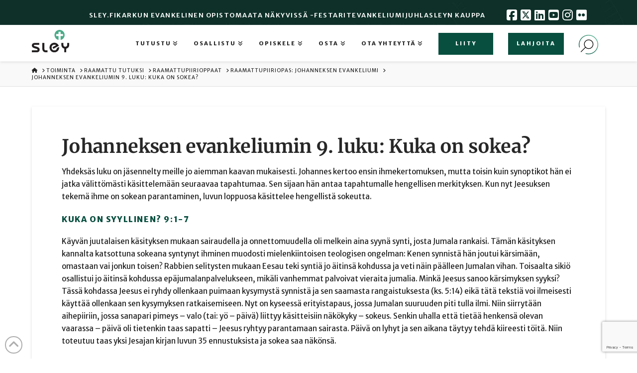

--- FILE ---
content_type: text/html; charset=UTF-8
request_url: https://www.sley.fi/toiminta/raamattu-tutuksi/raamattupiirioppaat/raamattupiiriopas-johanneksen-evankeliumi/johannes9/
body_size: 69024
content:
<!DOCTYPE html>
<html class="no-js" lang="fi">
<head><meta charset="UTF-8"><script>if(navigator.userAgent.match(/MSIE|Internet Explorer/i)||navigator.userAgent.match(/Trident\/7\..*?rv:11/i)){var href=document.location.href;if(!href.match(/[?&]nowprocket/)){if(href.indexOf("?")==-1){if(href.indexOf("#")==-1){document.location.href=href+"?nowprocket=1"}else{document.location.href=href.replace("#","?nowprocket=1#")}}else{if(href.indexOf("#")==-1){document.location.href=href+"&nowprocket=1"}else{document.location.href=href.replace("#","&nowprocket=1#")}}}}</script><script>(()=>{class RocketLazyLoadScripts{constructor(){this.v="2.0.4",this.userEvents=["keydown","keyup","mousedown","mouseup","mousemove","mouseover","mouseout","touchmove","touchstart","touchend","touchcancel","wheel","click","dblclick","input"],this.attributeEvents=["onblur","onclick","oncontextmenu","ondblclick","onfocus","onmousedown","onmouseenter","onmouseleave","onmousemove","onmouseout","onmouseover","onmouseup","onmousewheel","onscroll","onsubmit"]}async t(){this.i(),this.o(),/iP(ad|hone)/.test(navigator.userAgent)&&this.h(),this.u(),this.l(this),this.m(),this.k(this),this.p(this),this._(),await Promise.all([this.R(),this.L()]),this.lastBreath=Date.now(),this.S(this),this.P(),this.D(),this.O(),this.M(),await this.C(this.delayedScripts.normal),await this.C(this.delayedScripts.defer),await this.C(this.delayedScripts.async),await this.T(),await this.F(),await this.j(),await this.A(),window.dispatchEvent(new Event("rocket-allScriptsLoaded")),this.everythingLoaded=!0,this.lastTouchEnd&&await new Promise(t=>setTimeout(t,500-Date.now()+this.lastTouchEnd)),this.I(),this.H(),this.U(),this.W()}i(){this.CSPIssue=sessionStorage.getItem("rocketCSPIssue"),document.addEventListener("securitypolicyviolation",t=>{this.CSPIssue||"script-src-elem"!==t.violatedDirective||"data"!==t.blockedURI||(this.CSPIssue=!0,sessionStorage.setItem("rocketCSPIssue",!0))},{isRocket:!0})}o(){window.addEventListener("pageshow",t=>{this.persisted=t.persisted,this.realWindowLoadedFired=!0},{isRocket:!0}),window.addEventListener("pagehide",()=>{this.onFirstUserAction=null},{isRocket:!0})}h(){let t;function e(e){t=e}window.addEventListener("touchstart",e,{isRocket:!0}),window.addEventListener("touchend",function i(o){o.changedTouches[0]&&t.changedTouches[0]&&Math.abs(o.changedTouches[0].pageX-t.changedTouches[0].pageX)<10&&Math.abs(o.changedTouches[0].pageY-t.changedTouches[0].pageY)<10&&o.timeStamp-t.timeStamp<200&&(window.removeEventListener("touchstart",e,{isRocket:!0}),window.removeEventListener("touchend",i,{isRocket:!0}),"INPUT"===o.target.tagName&&"text"===o.target.type||(o.target.dispatchEvent(new TouchEvent("touchend",{target:o.target,bubbles:!0})),o.target.dispatchEvent(new MouseEvent("mouseover",{target:o.target,bubbles:!0})),o.target.dispatchEvent(new PointerEvent("click",{target:o.target,bubbles:!0,cancelable:!0,detail:1,clientX:o.changedTouches[0].clientX,clientY:o.changedTouches[0].clientY})),event.preventDefault()))},{isRocket:!0})}q(t){this.userActionTriggered||("mousemove"!==t.type||this.firstMousemoveIgnored?"keyup"===t.type||"mouseover"===t.type||"mouseout"===t.type||(this.userActionTriggered=!0,this.onFirstUserAction&&this.onFirstUserAction()):this.firstMousemoveIgnored=!0),"click"===t.type&&t.preventDefault(),t.stopPropagation(),t.stopImmediatePropagation(),"touchstart"===this.lastEvent&&"touchend"===t.type&&(this.lastTouchEnd=Date.now()),"click"===t.type&&(this.lastTouchEnd=0),this.lastEvent=t.type,t.composedPath&&t.composedPath()[0].getRootNode()instanceof ShadowRoot&&(t.rocketTarget=t.composedPath()[0]),this.savedUserEvents.push(t)}u(){this.savedUserEvents=[],this.userEventHandler=this.q.bind(this),this.userEvents.forEach(t=>window.addEventListener(t,this.userEventHandler,{passive:!1,isRocket:!0})),document.addEventListener("visibilitychange",this.userEventHandler,{isRocket:!0})}U(){this.userEvents.forEach(t=>window.removeEventListener(t,this.userEventHandler,{passive:!1,isRocket:!0})),document.removeEventListener("visibilitychange",this.userEventHandler,{isRocket:!0}),this.savedUserEvents.forEach(t=>{(t.rocketTarget||t.target).dispatchEvent(new window[t.constructor.name](t.type,t))})}m(){const t="return false",e=Array.from(this.attributeEvents,t=>"data-rocket-"+t),i="["+this.attributeEvents.join("],[")+"]",o="[data-rocket-"+this.attributeEvents.join("],[data-rocket-")+"]",s=(e,i,o)=>{o&&o!==t&&(e.setAttribute("data-rocket-"+i,o),e["rocket"+i]=new Function("event",o),e.setAttribute(i,t))};new MutationObserver(t=>{for(const n of t)"attributes"===n.type&&(n.attributeName.startsWith("data-rocket-")||this.everythingLoaded?n.attributeName.startsWith("data-rocket-")&&this.everythingLoaded&&this.N(n.target,n.attributeName.substring(12)):s(n.target,n.attributeName,n.target.getAttribute(n.attributeName))),"childList"===n.type&&n.addedNodes.forEach(t=>{if(t.nodeType===Node.ELEMENT_NODE)if(this.everythingLoaded)for(const i of[t,...t.querySelectorAll(o)])for(const t of i.getAttributeNames())e.includes(t)&&this.N(i,t.substring(12));else for(const e of[t,...t.querySelectorAll(i)])for(const t of e.getAttributeNames())this.attributeEvents.includes(t)&&s(e,t,e.getAttribute(t))})}).observe(document,{subtree:!0,childList:!0,attributeFilter:[...this.attributeEvents,...e]})}I(){this.attributeEvents.forEach(t=>{document.querySelectorAll("[data-rocket-"+t+"]").forEach(e=>{this.N(e,t)})})}N(t,e){const i=t.getAttribute("data-rocket-"+e);i&&(t.setAttribute(e,i),t.removeAttribute("data-rocket-"+e))}k(t){Object.defineProperty(HTMLElement.prototype,"onclick",{get(){return this.rocketonclick||null},set(e){this.rocketonclick=e,this.setAttribute(t.everythingLoaded?"onclick":"data-rocket-onclick","this.rocketonclick(event)")}})}S(t){function e(e,i){let o=e[i];e[i]=null,Object.defineProperty(e,i,{get:()=>o,set(s){t.everythingLoaded?o=s:e["rocket"+i]=o=s}})}e(document,"onreadystatechange"),e(window,"onload"),e(window,"onpageshow");try{Object.defineProperty(document,"readyState",{get:()=>t.rocketReadyState,set(e){t.rocketReadyState=e},configurable:!0}),document.readyState="loading"}catch(t){console.log("WPRocket DJE readyState conflict, bypassing")}}l(t){this.originalAddEventListener=EventTarget.prototype.addEventListener,this.originalRemoveEventListener=EventTarget.prototype.removeEventListener,this.savedEventListeners=[],EventTarget.prototype.addEventListener=function(e,i,o){o&&o.isRocket||!t.B(e,this)&&!t.userEvents.includes(e)||t.B(e,this)&&!t.userActionTriggered||e.startsWith("rocket-")||t.everythingLoaded?t.originalAddEventListener.call(this,e,i,o):(t.savedEventListeners.push({target:this,remove:!1,type:e,func:i,options:o}),"mouseenter"!==e&&"mouseleave"!==e||t.originalAddEventListener.call(this,e,t.savedUserEvents.push,o))},EventTarget.prototype.removeEventListener=function(e,i,o){o&&o.isRocket||!t.B(e,this)&&!t.userEvents.includes(e)||t.B(e,this)&&!t.userActionTriggered||e.startsWith("rocket-")||t.everythingLoaded?t.originalRemoveEventListener.call(this,e,i,o):t.savedEventListeners.push({target:this,remove:!0,type:e,func:i,options:o})}}J(t,e){this.savedEventListeners=this.savedEventListeners.filter(i=>{let o=i.type,s=i.target||window;return e!==o||t!==s||(this.B(o,s)&&(i.type="rocket-"+o),this.$(i),!1)})}H(){EventTarget.prototype.addEventListener=this.originalAddEventListener,EventTarget.prototype.removeEventListener=this.originalRemoveEventListener,this.savedEventListeners.forEach(t=>this.$(t))}$(t){t.remove?this.originalRemoveEventListener.call(t.target,t.type,t.func,t.options):this.originalAddEventListener.call(t.target,t.type,t.func,t.options)}p(t){let e;function i(e){return t.everythingLoaded?e:e.split(" ").map(t=>"load"===t||t.startsWith("load.")?"rocket-jquery-load":t).join(" ")}function o(o){function s(e){const s=o.fn[e];o.fn[e]=o.fn.init.prototype[e]=function(){return this[0]===window&&t.userActionTriggered&&("string"==typeof arguments[0]||arguments[0]instanceof String?arguments[0]=i(arguments[0]):"object"==typeof arguments[0]&&Object.keys(arguments[0]).forEach(t=>{const e=arguments[0][t];delete arguments[0][t],arguments[0][i(t)]=e})),s.apply(this,arguments),this}}if(o&&o.fn&&!t.allJQueries.includes(o)){const e={DOMContentLoaded:[],"rocket-DOMContentLoaded":[]};for(const t in e)document.addEventListener(t,()=>{e[t].forEach(t=>t())},{isRocket:!0});o.fn.ready=o.fn.init.prototype.ready=function(i){function s(){parseInt(o.fn.jquery)>2?setTimeout(()=>i.bind(document)(o)):i.bind(document)(o)}return"function"==typeof i&&(t.realDomReadyFired?!t.userActionTriggered||t.fauxDomReadyFired?s():e["rocket-DOMContentLoaded"].push(s):e.DOMContentLoaded.push(s)),o([])},s("on"),s("one"),s("off"),t.allJQueries.push(o)}e=o}t.allJQueries=[],o(window.jQuery),Object.defineProperty(window,"jQuery",{get:()=>e,set(t){o(t)}})}P(){const t=new Map;document.write=document.writeln=function(e){const i=document.currentScript,o=document.createRange(),s=i.parentElement;let n=t.get(i);void 0===n&&(n=i.nextSibling,t.set(i,n));const c=document.createDocumentFragment();o.setStart(c,0),c.appendChild(o.createContextualFragment(e)),s.insertBefore(c,n)}}async R(){return new Promise(t=>{this.userActionTriggered?t():this.onFirstUserAction=t})}async L(){return new Promise(t=>{document.addEventListener("DOMContentLoaded",()=>{this.realDomReadyFired=!0,t()},{isRocket:!0})})}async j(){return this.realWindowLoadedFired?Promise.resolve():new Promise(t=>{window.addEventListener("load",t,{isRocket:!0})})}M(){this.pendingScripts=[];this.scriptsMutationObserver=new MutationObserver(t=>{for(const e of t)e.addedNodes.forEach(t=>{"SCRIPT"!==t.tagName||t.noModule||t.isWPRocket||this.pendingScripts.push({script:t,promise:new Promise(e=>{const i=()=>{const i=this.pendingScripts.findIndex(e=>e.script===t);i>=0&&this.pendingScripts.splice(i,1),e()};t.addEventListener("load",i,{isRocket:!0}),t.addEventListener("error",i,{isRocket:!0}),setTimeout(i,1e3)})})})}),this.scriptsMutationObserver.observe(document,{childList:!0,subtree:!0})}async F(){await this.X(),this.pendingScripts.length?(await this.pendingScripts[0].promise,await this.F()):this.scriptsMutationObserver.disconnect()}D(){this.delayedScripts={normal:[],async:[],defer:[]},document.querySelectorAll("script[type$=rocketlazyloadscript]").forEach(t=>{t.hasAttribute("data-rocket-src")?t.hasAttribute("async")&&!1!==t.async?this.delayedScripts.async.push(t):t.hasAttribute("defer")&&!1!==t.defer||"module"===t.getAttribute("data-rocket-type")?this.delayedScripts.defer.push(t):this.delayedScripts.normal.push(t):this.delayedScripts.normal.push(t)})}async _(){await this.L();let t=[];document.querySelectorAll("script[type$=rocketlazyloadscript][data-rocket-src]").forEach(e=>{let i=e.getAttribute("data-rocket-src");if(i&&!i.startsWith("data:")){i.startsWith("//")&&(i=location.protocol+i);try{const o=new URL(i).origin;o!==location.origin&&t.push({src:o,crossOrigin:e.crossOrigin||"module"===e.getAttribute("data-rocket-type")})}catch(t){}}}),t=[...new Map(t.map(t=>[JSON.stringify(t),t])).values()],this.Y(t,"preconnect")}async G(t){if(await this.K(),!0!==t.noModule||!("noModule"in HTMLScriptElement.prototype))return new Promise(e=>{let i;function o(){(i||t).setAttribute("data-rocket-status","executed"),e()}try{if(navigator.userAgent.includes("Firefox/")||""===navigator.vendor||this.CSPIssue)i=document.createElement("script"),[...t.attributes].forEach(t=>{let e=t.nodeName;"type"!==e&&("data-rocket-type"===e&&(e="type"),"data-rocket-src"===e&&(e="src"),i.setAttribute(e,t.nodeValue))}),t.text&&(i.text=t.text),t.nonce&&(i.nonce=t.nonce),i.hasAttribute("src")?(i.addEventListener("load",o,{isRocket:!0}),i.addEventListener("error",()=>{i.setAttribute("data-rocket-status","failed-network"),e()},{isRocket:!0}),setTimeout(()=>{i.isConnected||e()},1)):(i.text=t.text,o()),i.isWPRocket=!0,t.parentNode.replaceChild(i,t);else{const i=t.getAttribute("data-rocket-type"),s=t.getAttribute("data-rocket-src");i?(t.type=i,t.removeAttribute("data-rocket-type")):t.removeAttribute("type"),t.addEventListener("load",o,{isRocket:!0}),t.addEventListener("error",i=>{this.CSPIssue&&i.target.src.startsWith("data:")?(console.log("WPRocket: CSP fallback activated"),t.removeAttribute("src"),this.G(t).then(e)):(t.setAttribute("data-rocket-status","failed-network"),e())},{isRocket:!0}),s?(t.fetchPriority="high",t.removeAttribute("data-rocket-src"),t.src=s):t.src="data:text/javascript;base64,"+window.btoa(unescape(encodeURIComponent(t.text)))}}catch(i){t.setAttribute("data-rocket-status","failed-transform"),e()}});t.setAttribute("data-rocket-status","skipped")}async C(t){const e=t.shift();return e?(e.isConnected&&await this.G(e),this.C(t)):Promise.resolve()}O(){this.Y([...this.delayedScripts.normal,...this.delayedScripts.defer,...this.delayedScripts.async],"preload")}Y(t,e){this.trash=this.trash||[];let i=!0;var o=document.createDocumentFragment();t.forEach(t=>{const s=t.getAttribute&&t.getAttribute("data-rocket-src")||t.src;if(s&&!s.startsWith("data:")){const n=document.createElement("link");n.href=s,n.rel=e,"preconnect"!==e&&(n.as="script",n.fetchPriority=i?"high":"low"),t.getAttribute&&"module"===t.getAttribute("data-rocket-type")&&(n.crossOrigin=!0),t.crossOrigin&&(n.crossOrigin=t.crossOrigin),t.integrity&&(n.integrity=t.integrity),t.nonce&&(n.nonce=t.nonce),o.appendChild(n),this.trash.push(n),i=!1}}),document.head.appendChild(o)}W(){this.trash.forEach(t=>t.remove())}async T(){try{document.readyState="interactive"}catch(t){}this.fauxDomReadyFired=!0;try{await this.K(),this.J(document,"readystatechange"),document.dispatchEvent(new Event("rocket-readystatechange")),await this.K(),document.rocketonreadystatechange&&document.rocketonreadystatechange(),await this.K(),this.J(document,"DOMContentLoaded"),document.dispatchEvent(new Event("rocket-DOMContentLoaded")),await this.K(),this.J(window,"DOMContentLoaded"),window.dispatchEvent(new Event("rocket-DOMContentLoaded"))}catch(t){console.error(t)}}async A(){try{document.readyState="complete"}catch(t){}try{await this.K(),this.J(document,"readystatechange"),document.dispatchEvent(new Event("rocket-readystatechange")),await this.K(),document.rocketonreadystatechange&&document.rocketonreadystatechange(),await this.K(),this.J(window,"load"),window.dispatchEvent(new Event("rocket-load")),await this.K(),window.rocketonload&&window.rocketonload(),await this.K(),this.allJQueries.forEach(t=>t(window).trigger("rocket-jquery-load")),await this.K(),this.J(window,"pageshow");const t=new Event("rocket-pageshow");t.persisted=this.persisted,window.dispatchEvent(t),await this.K(),window.rocketonpageshow&&window.rocketonpageshow({persisted:this.persisted})}catch(t){console.error(t)}}async K(){Date.now()-this.lastBreath>45&&(await this.X(),this.lastBreath=Date.now())}async X(){return document.hidden?new Promise(t=>setTimeout(t)):new Promise(t=>requestAnimationFrame(t))}B(t,e){return e===document&&"readystatechange"===t||(e===document&&"DOMContentLoaded"===t||(e===window&&"DOMContentLoaded"===t||(e===window&&"load"===t||e===window&&"pageshow"===t)))}static run(){(new RocketLazyLoadScripts).t()}}RocketLazyLoadScripts.run()})();</script>

<meta name="viewport" content="width=device-width, initial-scale=1.0">
<link rel="pingback" href="https://www.sley.fi/xmlrpc.php">
<meta name='robots' content='index, follow, max-image-preview:large, max-snippet:-1, max-video-preview:-1' />

	<!-- This site is optimized with the Yoast SEO plugin v26.6 - https://yoast.com/wordpress/plugins/seo/ -->
	<title>Johanneksen evankeliumin 9. luku: Kuka on sokea? | Sley</title>
<style id="wpr-usedcss">img:is([sizes=auto i],[sizes^="auto," i]){contain-intrinsic-size:3000px 1500px}.lazyload,.lazyloading{max-width:100%}.fa-times:before{content:"\f00d"}.cmplz-blocked-content-notice{display:none}.cmplz-blocked-content-container,.cmplz-wp-video{animation-name:cmplz-fadein;animation-duration:.6s;background:#fff;border:0;border-radius:3px;box-shadow:0 0 1px 0 rgba(0,0,0,.5),0 1px 10px 0 rgba(0,0,0,.15);display:flex;justify-content:center;align-items:center;background-repeat:no-repeat!important;background-size:cover!important;height:inherit;position:relative}.cmplz-blocked-content-container iframe,.cmplz-wp-video iframe{visibility:hidden;max-height:100%;border:0!important}.cmplz-blocked-content-container .cmplz-blocked-content-notice,.cmplz-wp-video .cmplz-blocked-content-notice{white-space:normal;text-transform:initial;position:absolute!important;width:100%;top:50%;left:50%;transform:translate(-50%,-50%);max-width:300px;font-size:14px;padding:10px;background-color:rgba(0,0,0,.5);color:#fff;text-align:center;z-index:98;line-height:23px}.cmplz-blocked-content-container .cmplz-blocked-content-notice .cmplz-links,.cmplz-wp-video .cmplz-blocked-content-notice .cmplz-links{display:block;margin-bottom:10px}.cmplz-blocked-content-container .cmplz-blocked-content-notice .cmplz-links a,.cmplz-wp-video .cmplz-blocked-content-notice .cmplz-links a{color:#fff}.cmplz-blocked-content-container div div{display:none}.cmplz-wp-video .cmplz-placeholder-element{width:100%;height:inherit}@keyframes cmplz-fadein{from{opacity:0}to{opacity:1}}h1{font-family:Merriweather!important}h2,h3,h4{font-family:'Merriweather Sans'!important}.entry-content{-webkit-font-smoothing:antialiased;text-rendering:geometricPrecision}html h2{color:#1c8559;text-transform:uppercase;font-size:16px;margin:1.5em 0 1.4em;-webkit-font-smoothing:antialiased;text-rendering:geometricPrecision!important;letter-spacing:.1em}html h2.latest{text-transform:none!important}body{color:#272727;background:#fff!important}body .x-navbar{border-bottom:none!important;background-color:#fff!important;box-shadow:0 .15em .35em 0 rgba(0,0,0,.1)!important;-webkit-transform:translate3d(0,0,0)!important;-ms-transform:translate3d(0,0,0)!important;transform:translate3d(0,0,0)!important}body,button,input,select,textarea{font-family:'Merriweather Sans'!important}ul.latest{list-style-type:none}ul.latest li{padding-top:.25em;padding-bottom:.25em;border-bottom:1px solid #f2f2f2}.x-brand img{width:71px;height:auto}a img{height:auto}img.icon_search{width:39px;height:39px}.x-navbar .mobile .x-nav>li.x-menu-item-search>a{border-radius:2px!important}.x-btn-navbar{border-radius:2px!important}.x-slider-container.below{border-bottom:none!important}.background-image{background-size:cover;background-repeat:no-repeat}.x-navbar .desktop .x-nav>li.x-menu-item-search>a{padding-top:25px}.cat-column{-webkit-tap-highlight-color:transparent;box-shadow:0 0 4px rgba(0,0,0,.1)}.cat-column{transition:transform .25s ease-in-out;text-align:center;background:#fff;padding-bottom:25px;min-height:inherit}.cat-column.onhover{transform:scaleY(1.02) scaleX(1.02);box-shadow:2px 2px 10px;z-index:10}.sley-footer .x-column.x-1-2.footer-col{width:50%}.sley-footer .footer-col{margin-right:0;border-right:1px solid #bab17d}.sley-footer .footer-col-right{height:214px}@media (max-width:767px){.sley-footer .footer-col{border-right:none}.sley-footer .footer-col-right{height:auto}}.sley-footer .top-space{height:100%;display:flex;align-items:center;justify-content:center}@media (max-width:767px){.sley-footer .top-space{height:auto}}.sley-footer .top-space .f-navi{align-self:flex-start;padding-top:5.7em}.sley-footer .x-column{color:#fff}.sley-footer a,.sley-footer h4{color:#bab17d;text-transform:uppercase;font-size:15px}.sley-footer a{font-size:13px;text-transform:none}.sley-footer a:hover{color:#fff}.sley-footer.x-colophon{position:relative;border-top:none;background-color:#0e3028;box-shadow:none;background-image:var(--wpr-bg-43043621-12c0-4412-b0e0-8f7422a41997);background-position:center;background-repeat:no-repeat}.sley-footer.x-colophon.bottom{padding:50px 0;font-size:10px;text-align:left;color:#7a7a7a}.x-text p{color:#1f1f1f}.entry-wrap{border-radius:0!important}label{margin-bottom:5px;font-weight:400!important}#hae_laulut{margin-top:30px;padding:20px!important;border:0;font-family:Merriweather,serif;font-style:italic;font-weight:400;width:50%;background-image:var(--wpr-bg-33d8abaa-8430-47a1-bc00-c9dbf2860ae0);background-repeat:no-repeat;background-position:98% 50%}@media (max-width:870px){#hae_laulut{width:100%}input#hae_laulut::-webkit-input-placeholder{font-size:12px}input#hae_laulut::-moz-placeholder{font-size:12px}input#hae_laulut:-ms-input-placeholder{font-size:12px}input#hae_laulut:-moz-placeholder{font-size:12px}}ul.ui-autocomplete{display:none!important}@keyframes mouse-wheel{0%{opacity:1;transform:translateY(0)}100%{opacity:0;transform:translateY(5px)}}body .x-slider-scroll-bottom{display:none}@media (min-width:768px){body .x-slider-container.below{padding-bottom:50px}body .x-slider-scroll-bottom.bottom{bottom:7px}body .x-slider-scroll-bottom.center{margin-left:-12px}body .x-slider-scroll-bottom{display:block;height:34px;width:24px;border-radius:11px;border:2px solid #000}body .x-slider-scroll-bottom:after{content:'';display:block;height:5px;width:2px;margin:7px auto;background:#000;position:relative;animation:1.5s infinite mouse-wheel}body .x-slider-scroll-bottom i{display:none!important}}.x-slider-scroll-bottom.above:hover{background-color:transparent;border:transparent}article,details,footer,header,menu,nav,section,summary{display:block}audio,canvas,progress,video{display:inline-block;vertical-align:baseline}audio:not([controls]){display:none;height:0}html{-webkit-text-size-adjust:100%;-ms-text-size-adjust:100%}img{max-width:100%;height:auto;vertical-align:middle;border:0;-ms-interpolation-mode:bicubic}button,input,select,textarea{margin:0;font-size:100%;vertical-align:middle}button,input[type=button],input[type=reset],input[type=submit]{cursor:pointer;-webkit-appearance:button}input[type=search]{-webkit-appearance:textfield}input[type=search]::-webkit-search-cancel-button,input[type=search]::-webkit-search-decoration{-webkit-appearance:none}textarea{overflow:auto;vertical-align:top}iframe{border:0}*,:after,:before{box-sizing:border-box}html{overflow-x:hidden;-webkit-tap-highlight-color:transparent}body{margin:0;overflow-x:hidden}a{text-decoration:none}[tabindex="-1"],a:active,a:hover{outline:0!important}.x-root{min-height:100vh}.site:after,.site:before,.x-site:after,.x-site:before{content:" ";display:table;width:0}.site:after,.x-site:after{clear:both}.x-boxed-layout-active .site,.x-boxed-layout-active .x-site{margin:0 auto;border:1px solid rgba(0,0,0,.275);border-top:0;border-bottom:0;background-color:#fff;box-shadow:0 0 5px #00000020;box-sizing:content-box}body{line-height:1.7}.x-container.offset{margin:40px auto}:root{--x-body-scroll-bar-size:0px;--x-body-scroll-active-bar-size:0px}.x-root{display:flex}.x-root .site,.x-root .x-site{flex:1 1 auto;position:relative;width:100%;min-width:1px}.x-colophon{position:relative}.x-body-scroll-disabled{width:100%;width:calc(100% - var(--x-body-scroll-bar-size));position:fixed;top:0;left:0;overflow:hidden;margin-right:var(--x-body-scroll-bar-size);overscroll-behavior:contain}.x-countdown-digit{display:inline}.x-statbar-label{display:flex;position:relative}.x-statbar-label{justify-content:center;align-items:center;opacity:0;pointer-events:none}.x-statbar-label.x-active{opacity:1;pointer-events:auto}.x-tabs-panels{display:flex;flex-flow:row nowrap;align-items:stretch;position:relative;z-index:1}.x-alert{position:relative}.x-alert>button.close{float:right;border:0;padding:0;line-height:1;background:0 0}.x-alert.fade{opacity:0;transition:opacity .3s ease}.x-alert.fade.in{opacity:1}.x-icon{display:inline-flex;flex-flow:row nowrap!important;justify-content:center!important;align-items:center!important;width:auto;height:auto;line-height:inherit;text-align:center}.x-icon>svg{fill:currentColor;width:1em;height:1em}.x-icon:before{display:block!important;position:static!important;inset:auto!important;width:inherit!important;height:inherit!important;margin:0!important;line-height:inherit!important;text-align:inherit!important}.x-framework-icon{height:100%;align-items:center;justify-content:center;display:inline-flex;transition-duration:inherit;transition:inherit}.x-framework-icon>svg{width:1em;height:1em;font-size:inherit;fill:currentColor;transition-duration:inherit;transition:inherit}.x-anchor{overflow:hidden;display:inline-flex;flex-flow:column nowrap;justify-content:stretch;position:relative;min-width:1px;text-decoration:none;cursor:pointer}.x-bar-content,.x-bar-scroll-inner{display:flex}.x-bar-scroll-inner{justify-content:space-between}.x-bar-v,.x-bar-v .x-bar-scroll-inner{flex-direction:column}.x-bar-content:not(.x-container),.x-bar-scroll-inner{flex-grow:1;flex-shrink:0;flex-basis:auto}.x-bar-content{z-index:5}.x-bar-content.x-container{flex-grow:0;flex-shrink:1}.x-bar-content,.x-bar-scroll-inner{min-width:1px}.x-bar-space{flex-shrink:0}.x-bar-scroll-inner{width:100%!important;height:100%!important}.x-bar-scroll-inner{box-sizing:content-box!important;-webkit-overflow-scrolling:touch!important;-ms-overflow-style:-ms-autohiding-scrollbar!important}.x-bar-v .x-bar-scroll-inner{overflow-x:hidden!important;overflow-y:scroll!important;padding:0 50px 0 0!important}.x-bar-fixed{position:fixed}.x-bar-left{top:0;left:0;bottom:0}.x-bar-is-initially-hidden{opacity:0;pointer-events:none}.x-bar-is-initially-hidden:not(.x-bar-is-visible){visibility:hidden}[class^=x-bg]{overflow:hidden;position:absolute;top:0;left:0;width:100%;height:100%;border-radius:inherit;pointer-events:none}[class^=x-bg][data-x-params*=parallax]{opacity:0}[class^=x-bg] img{display:block;width:100%;height:100%}[class^=x-bg] video{object-fit:cover}.x-bg{z-index:-1}.x-collapsed{display:none}.x-collapsing{overflow:hidden!important;height:0}.x-dropdown{visibility:hidden;position:absolute;margin:0;padding:0;opacity:0;transform:translateY(5%);pointer-events:none;z-index:9999}.x-dropdown:not(.x-active){display:none}.x-dropdown[data-x-stem*=u]{transform:translateY(-5%)}.x-dropdown.x-active{visibility:visible;pointer-events:auto}.x-dropdown.x-active-animate{opacity:1;transform:none}ul.x-dropdown{list-style:none}.menu-item-has-children{position:relative}.x-menu,.x-menu .sub-menu{margin:0;padding:0;list-style:none}.x-menu,.x-menu li{min-width:1px}.x-menu-dropdown .x-anchor,.x-menu-inline .x-dropdown .x-anchor{display:flex}.x-menu-inline{display:flex}.x-menu-inline>li{display:flex;flex-direction:inherit;justify-content:inherit;align-items:inherit}.x-prev-layer>li>.x-anchor{transform:translate(-25px)}.x-current-layer>li>.x-anchor{opacity:1;transform:translate(0);pointer-events:auto}.x-modal{visibility:hidden;position:fixed;inset:0;opacity:0;pointer-events:none;z-index:99999999}.x-modal.x-active{visibility:visible;opacity:1;pointer-events:auto}.x-modal-content{position:relative;flex-grow:0;flex-shrink:0;flex-basis:auto;z-index:2;width:100%;margin:0 auto;transform:translateY(-15px)}.x-modal.x-active .x-modal-content{transform:translate(0)}.x-off-canvas{overflow-x:hidden;overflow-y:hidden;visibility:hidden;position:fixed;inset:0;pointer-events:none;z-index:99999998}.x-off-canvas.x-active{visibility:visible;pointer-events:auto}.x-off-canvas-content{position:absolute;overflow:auto;top:0;bottom:0;width:100%;height:100%;z-index:2}.x-off-canvas.x-active .x-off-canvas-content{transform:translate(0)}[data-x-stem]{inset:auto}[data-x-stem*=d]{top:100%}[data-x-stem*=l]{right:0}[data-x-stem*=r]{left:0}[data-x-stem*=u]{bottom:100%}[data-x-stem*=d][data-x-stem-menu-top*=h]{top:0}[data-x-stem*=l][data-x-stem-menu-top*=h]{right:100%}[data-x-stem*=r][data-x-stem-menu-top*=h]{left:100%}[data-x-stem*=u][data-x-stem-menu-top*=h]{bottom:0}[data-x-stem*=d][data-x-stem-root*=h]{top:0}[data-x-stem*=l][data-x-stem-root*=h]{right:100%}[data-x-stem*=r][data-x-stem-root*=h]{left:100%}[data-x-stem*=u][data-x-stem-root*=h]{bottom:0}[data-x-stem] [data-x-stem*=d]{top:0}[data-x-stem] [data-x-stem*=l]{right:100%}[data-x-stem] [data-x-stem*=r]{left:100%}[data-x-stem] [data-x-stem*=u]{bottom:0}.x-text{min-width:1px}a.x-text{display:block}.x-toggle{display:block;position:relative;transform:translate(0);pointer-events:none;speak:never}.x-toggle>span{display:block;position:absolute;top:0;left:0;width:100%;height:100%;margin:0 auto;border-radius:inherit;background-color:currentColor}[data-x-toggle-anim]{animation-name:none;animation-duration:.5s;animation-timing-function:cubic-bezier(.86,0,.07,1);animation-delay:0s;animation-iteration-count:infinite;animation-direction:alternate;animation-fill-mode:forwards;animation-play-state:paused}[data-x-toggle-anim].x-running{animation-play-state:running}.x-modal.x-active{transition-delay:0s,0s}.x-anchor,.x-bar-is-sticky,.x-bar-is-sticky .x-bar-content,.x-icon,.x-text,[data-x-toggle-collapse]{transition-duration:.3s}.x-framework-icon>svg,.x-icon>svg{transition-duration:inherit;transition-timing-function:inherit;filter:drop-shadow(0px 0px 0px transparent)}.x-statbar-label{transition-duration:.75s}[class^=x-bg][data-x-params*=parallax]{transition-duration:.3s,0s}[data-x-effect]{animation-duration:1s}.x-dropdown{transition-property:opacity,transform,visibility}.x-modal{transition-property:opacity,visibility}.x-modal-content,.x-off-canvas-content{transition-property:transform}.x-off-canvas{transition-property:visibility}.x-bar-is-sticky,.x-bar-is-sticky .x-bar-content{transition-property:height,opacity}.x-bar-is-visible{transition-property:height,opacity,transform}[data-x-effect]{transition-property:opacity,filter,transform}.x-anchor{transition-property:border-color,background-color,box-shadow,opacity,filter,transform}.x-icon,.x-icon>svg{transition-property:color,border-color,background-color,box-shadow,text-shadow,opacity,filter,transform,fill}.x-text:not(.x-text-headline){transition-property:color,border-color,background-color,box-shadow,text-shadow,column-rule,opacity,filter,transform}[data-x-toggle-collapse]{transition-property:height}[class^=x-bg][data-x-params*=parallax]{transition-property:opacity,transform}.x-statbar-label{transition-property:width,height,transform,opacity}.x-anchor,.x-bar-is-sticky,.x-bar-is-sticky .x-bar-content,.x-icon,.x-statbar-label,.x-text,[data-x-toggle-collapse]{transition-timing-function:cubic-bezier(.4,0,.2,1)}[class^=x-bg][data-x-params*=parallax]{transition-timing-function:cubic-bezier(.4,0,.2,1),linear}.x-off-canvas{transition-timing-function:linear}[data-x-effect]{animation-timing-function:cubic-bezier(.4,0,.2,1)}[data-x-disable-animation],[data-x-disable-animation] *{transition:none!important}.animated{-webkit-animation-duration:1s;animation-duration:1s;-webkit-animation-fill-mode:both;animation-fill-mode:both}.animated-hide{opacity:0}@keyframes swing{20%{transform:rotate(15deg)}40%{transform:rotate(-10deg)}60%{transform:rotate(5deg)}80%{transform:rotate(-5deg)}to{transform:rotate(0)}}.swing{transform-origin:top center;animation-name:swing}@keyframes fadeIn{0%{opacity:0}to{opacity:1}}.fadeIn{animation-name:fadeIn}@keyframes fadeOut{0%{opacity:1}to{opacity:0}}.fadeOut{animation-name:fadeOut}@keyframes flip{0%{transform:perspective(400px) scale(1) translate(0) rotateY(-360deg);animation-timing-function:ease-out}40%{transform:perspective(400px) scale(1) translateZ(150px) rotateY(-190deg);animation-timing-function:ease-out}50%{transform:perspective(400px) scale(1) translateZ(150px) rotateY(-170deg);animation-timing-function:ease-in}80%{transform:perspective(400px) scale3d(.95,.95,.95) translate(0) rotateY(0);animation-timing-function:ease-in}to{transform:perspective(400px) scale(1) translate(0) rotateY(0);animation-timing-function:ease-in}}.animated.flip{backface-visibility:visible;animation-name:flip}.x-effect-entering,.x-effect-exit,.x-effect-exiting{pointer-events:none!important}.x-effect-animated{animation-fill-mode:both!important}@media print,(prefers-reduced-motion:reduce){.x-effect-animated{animation-duration:1ms!important;transition-duration:1ms!important;animation-iteration-count:1!important}}.x-no-at,.x-no-at a,.x-no-at button,.x-no-at div,.x-no-at i,.x-no-at img,.x-no-at span,.x-no-at ul{animation-delay:1ms!important;animation-duration:1ms!important;transition-delay:1ms!important;transition-duration:1ms!important}p{margin:0 0 1.313em}strong{font-weight:700}h1,h2,h3,h4{margin:1.25em 0 .2em;text-rendering:optimizelegibility}h1{margin-top:1em;font-size:400%;line-height:1.1}h2{font-size:285.7%;line-height:1.2}h3{font-size:228.5%;line-height:1.3}h4{margin-top:1.75em;margin-bottom:.5em;line-height:1.4}h4{font-size:171.4%}ul{padding:0;margin:0 0 1.313em 1.655em}ul ul{margin-bottom:0}ul.inline{margin-left:0;list-style:none}ul.inline>li{display:inline-block;padding-left:1em;padding-right:1em}hr{height:0;margin:1.313em 0;border:0;border-top:1px solid #f2f2f2}code{font-family:Consolas,'Andale Mono WT','Andale Mono','Lucida Console','Lucida Sans Typewriter','DejaVu Sans Mono','Bitstream Vera Sans Mono','Liberation Mono','Nimbus Mono L',Monaco,'Courier New',Courier,monospace;color:#555;background-color:#f7f7f9;border:1px solid #e1e1e8}code{padding:.143em .286em;font-size:.85em;border-radius:3px}form{margin:0 0 1.313em}fieldset{padding:0;margin:0;border:0}legend{display:block;width:100%;padding:0;margin:0;line-height:1.4;border:0;border-bottom:1px solid #ddd}button,input,label,select,textarea{font-size:100%;line-height:1.7}button,input,select,textarea{font-family:Lato,'Helvetica Neue',Helvetica,Arial,sans-serif}label{display:block;margin-bottom:2px}input::-webkit-input-placeholder,textarea::-webkit-input-placeholder{color:#c5c5c5}input::-moz-placeholder,textarea::-moz-placeholder{color:#c5c5c5}input:-ms-input-placeholder,textarea:-ms-input-placeholder{color:#c5c5c5}.checkbox,.radio{min-height:18px;padding-left:18px}.checkbox input[type=checkbox],.radio input[type=radio]{position:relative;float:left;margin-left:-18px}.controls>.checkbox:first-child,.controls>.radio:first-child{padding-top:5px}.checkbox.inline,.radio.inline{display:inline-block;padding-top:5px;margin-bottom:0;vertical-align:middle}.checkbox.inline+.checkbox.inline,.radio.inline+.radio.inline{margin-left:10px}input[disabled],select[disabled],textarea[disabled]{cursor:not-allowed}input[disabled]:not(input[type=submit]),select[disabled],textarea[disabled]{background-color:#eee}input[type=checkbox][disabled],input[type=radio][disabled]{background-color:transparent}input[type=number],input[type=search],input[type=text],input[type=url],select,textarea{display:inline-block;height:2.65em;margin-bottom:9px;border:1px solid #ddd;padding:0 .65em;font-size:13px;line-height:normal;color:#555;background-color:#fff;border-radius:4px;box-shadow:inset 0 1px 1px #00000013}input,textarea{width:auto}textarea{height:auto;line-height:1.3}input[type=number],input[type=search],input[type=text],input[type=url],textarea{-webkit-transition:border .2s linear,box-shadow .2s linear;transition:border linear .2s,box-shadow linear .2s}input[type=number]:focus,input[type=search]:focus,input[type=text]:focus,input[type=url]:focus,textarea:focus{border-color:#0000004d;box-shadow:inset 0 1px 1px #00000013,0 0 8px #0003;outline:0}input[type=checkbox],input[type=radio]{margin:.425em 0;line-height:normal;cursor:pointer}@media (max-width:479.98px){input[type=checkbox],input[type=radio]{border:1px solid #ccc}}input[type=button],input[type=checkbox],input[type=file],input[type=image],input[type=radio],input[type=reset],input[type=submit]{width:auto}input[type=file],select{height:2.65em;padding-top:.5em;padding-bottom:.5em}select{width:auto}select[multiple],select[size]{height:auto;border:1px solid #ddd}.form-search{position:relative;margin-bottom:0;line-height:1}.form-search .search-query,.form-search input[type=search]{width:100%;margin-bottom:0;padding-left:30px}textarea{padding-top:6px;padding-bottom:6px}input[type=file]{margin-top:2px}.checkbox input[type=checkbox]{top:2px}.radio input[type=radio]{top:1px}table{width:100%;margin-bottom:1.313em;border-spacing:0;background-color:transparent}table p:last-child,table ul:last-child{margin-bottom:0}table{border-collapse:collapse}table tbody+tbody{border-top:2px solid #ddd}.button,[type=submit]{display:inline-block;position:relative;border:1px solid #ac1100;border-radius:0;padding:.563em 1.125em .813em;cursor:pointer;font-size:16px;font-weight:inherit;line-height:1.3;text-align:center;vertical-align:middle;color:#fff;background-color:#ff2a13;transition:all .15s linear}.button:hover,[type=submit]:hover{text-decoration:none;color:#fff;border-color:#600900;background-color:#df1600}.button:active,.button:hover,[type=submit]:active,[type=submit]:hover{outline:0!important}.button.disabled,.button[disabled],[type=submit].disabled,[type=submit][disabled]{opacity:.25;cursor:not-allowed}.fade{opacity:0;transition:opacity .3s ease}.fade.in{opacity:1}.collapse{display:none}.collapse.in{display:block}.x-searchform-overlay{display:none;position:fixed;top:0;left:0;width:100%;height:100%;z-index:2030;background-color:#ffffffec;transition:top .3s ease}.x-searchform-overlay.in{display:table}.x-searchform-overlay .form-search{padding-bottom:2em;font-size:10px}.x-searchform-overlay .form-search:before{display:none}.x-searchform-overlay .form-search label{margin-bottom:.85em;font-size:2.1em;line-height:1.4;color:#272727}.x-searchform-overlay .form-search .search-query{border:0;padding:0;height:auto;font-size:9.4em;letter-spacing:-.05em;line-height:1;color:#272727;background-color:transparent;border-radius:0;box-shadow:none}.x-searchform-overlay .form-search .search-query:active,.x-searchform-overlay .form-search .search-query:focus{outline:0}@media (max-width:766.98px){.x-searchform-overlay .form-search{font-size:8px}}.x-searchform-overlay-inner{display:table-cell;vertical-align:middle}.x-nav{margin-left:0;margin-bottom:1.313em;list-style:none}.x-nav>li>a{display:block;cursor:pointer}.x-nav>li>a:hover{text-decoration:none;background-color:transparent}.x-nav>.right{float:right}.x-breadcrumb-wrap{margin:0;border-bottom:1px solid rgba(0,0,0,.1);padding:1.05em 0;font-size:10px;font-weight:400;letter-spacing:1px;line-height:1.4;text-shadow:0 1px 0 rgba(255,255,255,.55);text-transform:uppercase;background-color:#00000006;box-shadow:0 1px #ffffffb6}.x-breadcrumb-wrap a{color:#bababa}.x-breadcrumb-wrap a:hover{color:#ff2a13}.x-breadcrumbs{float:left;width:85%}@media (max-width:766.98px){.x-breadcrumbs{float:none;width:100%;text-align:center}}.x-breadcrumbs a,.x-breadcrumbs span{display:inline-block}.x-breadcrumbs .delimiter{margin:0 .25em 0 .45em;color:#bababa}.tooltip{position:absolute;z-index:1020;display:block;visibility:visible;padding:.455em;font-size:11px;font-weight:400;line-height:1.2;text-shadow:none;opacity:0;transform:translate(0);-webkit-transition:opacity .3s;transition:opacity .3s ease}.tooltip.top{margin-top:-.273em}.tooltip.right{margin-left:.273em}.tooltip.bottom{margin-top:.273em}.tooltip.left{margin-left:-.273em}.tooltip-inner{max-width:200px;padding:.727em .818em;color:#fff;text-align:center;text-decoration:none;background-color:#272727;border-radius:4px}.tooltip-arrow{position:absolute;width:0;height:0;border-color:transparent;border-style:solid}.tooltip.top .tooltip-arrow{bottom:0;left:50%;margin-left:-5px;border-width:5px 5px 0;border-top-color:#272727}.tooltip.right .tooltip-arrow{top:50%;left:0;margin-top:-5px;border-width:5px 5px 5px 0;border-right-color:#272727}.tooltip.left .tooltip-arrow{top:50%;right:0;margin-top:-5px;border-width:5px 0 5px 5px;border-left-color:#272727}.tooltip.bottom .tooltip-arrow{top:0;left:50%;margin-left:-5px;border-width:0 5px 5px;border-bottom-color:#272727}.popover{position:absolute;top:0;left:0;z-index:1010;display:none;width:236px;padding:1px;background-color:#fff;border:1px solid #ccc;border:1px solid rgba(0,0,0,.2);border-radius:6px;box-shadow:0 5px 10px #0003;transform:translate(0);-webkit-background-clip:padding-box;background-clip:padding-box;-webkit-transition:opacity .3s;transition:opacity .3s ease}.popover.top{margin-top:-.825em}.popover.right{margin-left:.825em}.popover.bottom{margin-top:.825em}.popover.left{margin-left:-.825em}.popover-title{margin:0;padding:.571em .75em;font-size:15px;font-weight:400;line-height:1.3;background-color:#f7f7f7;border-bottom:1px solid #ebebeb;border-radius:5px 5px 0 0}.popover-content{padding:.563em .875em;font-size:13px;font-weight:400;line-height:1.5}.popover-content p,.popover-content ul{margin-bottom:0}.popover-content ul{margin-left:1.286em}.popover .arrow,.popover .arrow:after{position:absolute;display:inline-block;width:0;height:0;border-color:transparent;border-style:solid}.popover .arrow:after{content:"";z-index:-1}.popover.top .arrow{bottom:-10px;left:50%;margin-left:-10px;border-width:10px 10px 0;border-top-color:#fff}.popover.top .arrow:after{border-width:11px 11px 0;border-top-color:#00000040;bottom:-1px;left:-11px}.popover.right .arrow{top:50%;left:-10px;margin-top:-10px;border-width:10px 10px 10px 0;border-right-color:#fff}.popover.right .arrow:after{border-width:11px 11px 11px 0;border-right-color:#00000040;bottom:-11px;left:-1px}.popover.bottom .arrow{top:-10px;left:50%;margin-left:-10px;border-width:0 10px 10px;border-bottom-color:#f7f7f7}.popover.bottom .arrow:after{border-width:0 11px 11px;border-bottom-color:#00000040;top:-1px;left:-11px}.popover.left .arrow{top:50%;right:-10px;margin-top:-10px;border-width:10px 0 10px 10px;border-left-color:#fff}.popover.left .arrow:after{border-width:11px 0 11px 11px;border-left-color:#00000040;bottom:-11px;right:-1px}.no-js .x-slides>li:first-child{display:block}.x-slider-container{position:relative}.x-slider-container.below{border-bottom:5px solid #ff2a13}.x-slider-scroll-bottom{position:absolute;display:block;border:3px solid;width:60px;height:60px;font-size:41px;line-height:53px;text-align:center;color:#fff;border-radius:100em;z-index:1020;-webkit-transition:.3s;transition:all .3s ease}.x-slider-scroll-bottom.top{top:20px}.x-slider-scroll-bottom.left{left:20px}.x-slider-scroll-bottom.right{right:20px}.x-slider-scroll-bottom.bottom{bottom:20px}.x-slider-scroll-bottom.center{left:50%;margin-left:-30px}.x-slider-scroll-bottom:hover{color:#ff2a13}@media (min-width:767px) and (max-width:978.98px){.x-slider-scroll-bottom{width:50px;height:50px;font-size:38px;line-height:43px}.x-slider-scroll-bottom.center{margin-left:-25px}}@media (max-width:766.98px){.x-slider-scroll-bottom{border-width:2px;width:46px;height:46px;font-size:31px;line-height:40px}.x-slider-scroll-bottom.center{margin-left:-23px}}@media (max-width:479.98px){.x-searchform-overlay .form-search{font-size:6px}.x-slider-scroll-bottom{width:40px;height:40px;font-size:25px;line-height:34px}.x-slider-scroll-bottom.center{margin-left:-20px}}.x-social-global{font-weight:400;line-height:1}.x-social-global a{display:inline-block;text-align:center}.x-social-global a i{display:block}.x-scroll-top{position:fixed;z-index:10000;bottom:10px;width:35px;height:35px;margin-bottom:-75px;border:2px solid #272727;font-size:25px;line-height:27px;text-align:center;color:#272727;border-radius:100%;-webkit-transition:margin-bottom .6s,opacity .3s;transition:margin-bottom .6s ease,opacity .3s ease}.x-scroll-top.in{margin-bottom:0;opacity:.375}.x-scroll-top.in:hover{opacity:.825}.x-scroll-top.left{left:10px}.x-scroll-top.right{right:10px}.x-scroll-top:hover{color:#272727}.x-container{margin:0 auto}.x-container:not(.x-row):not(.x-grid):not(.x-div):not(.x-bar-content):not(.x-slide-container-content):after,.x-container:not(.x-row):not(.x-grid):not(.x-div):not(.x-bar-content):not(.x-slide-container-content):before{content:" ";display:table;width:0}.x-container:not(.x-row):not(.x-grid):not(.x-div):not(.x-bar-content):not(.x-slide-container-content):after{clear:both}.x-clear{margin:0;border:0;clear:both}.x-feature-box{position:relative;margin:0 auto 1.313em}.x-feature-box-graphic-outer{position:relative;z-index:2}.close{float:right;font-size:18px;font-weight:700;line-height:1.7;color:#000;text-shadow:0 1px 0 rgba(255,255,255,.9);opacity:.4;transition:opacity .3s ease}.close:hover{color:#000;text-decoration:none;cursor:pointer;opacity:.6}button.close{padding:0;cursor:pointer;background-color:transparent;border:0;-webkit-appearance:none}.x-alert{position:relative;margin-bottom:1.313em;border:1px solid #f6dca7;padding:.786em 2.25em 1em 1.15em;font-size:14px;line-height:1.5;text-shadow:0 1px 0 rgba(255,255,255,.9);color:#c09853;background-color:#fcf8e3;border-radius:4px;box-shadow:inset 0 1px #fffc,0 2px 3px #0001}.x-alert .close{position:relative;top:-10px;right:-26px;line-height:1;color:#c09853}.x-alert>p{margin-bottom:0}.x-alert>p+p{margin-top:6px}.x-column{position:relative;z-index:1;float:left;margin-right:4%}.x-column.x-1-2{width:48%}.x-column.x-1-4{width:22%}.x-column.x-1-5{width:16.8%}.x-column.x-4-5{width:79.2%}.x-column.last,.x-column:last-of-type{margin-right:0}.bg .mejs-mediaelement{overflow:hidden}.bg .mejs-mediaelement,.me-plugin{position:absolute;top:0;left:0;width:100%;height:100%}.vimeo .mejs-mediaelement video{display:none!important}@media (max-width:978.98px){.x-sidebar{margin-top:4em}}.x-sidebar .widget{margin-top:2.75em}.x-sidebar .widget:first-child{margin-top:0}.x-main{position:relative}.x-main .widget{margin-top:3em}.x-main .widget:first-child{margin-top:0}.hentry{margin-top:4em}.hentry:first-child{margin-top:0}.entry-wrap{display:block;padding:60px;background-color:#fff;border-radius:4px;box-shadow:0 .15em .35em #0002}@media (max-width:766.98px){.x-column.x-sm{float:none;width:100%;margin-right:0}.entry-wrap{padding:36px}}.x-boxed-layout-active .entry-wrap{margin-top:-1px;border:1px solid #ddd}.x-boxed-layout-active .entry-wrap:first-child{margin-top:0}.entry-title{margin:0;font-size:250%;line-height:1.05}.entry-content{margin-top:1.25em}.entry-content:after,.entry-content:before{content:" ";display:table;width:0}.entry-content:after{clear:both}.entry-content iframe,.entry-content object{width:100%;max-width:100%}.entry-content>p:last-child,.entry-content>ul:last-child{margin-bottom:0}li.comment{margin:0;padding:0}article.comment{position:relative;margin:0 0 30px 89px;padding:30px;background-color:#fff;border-radius:4px;box-shadow:0 .15em .35em #0002}@media (max-width:479.98px){.entry-wrap{padding:25px}.entry-title{font-size:200%}article.comment{padding:7%}}.x-boxed-layout-active article.comment{border:1px solid #ddd}.widget{text-shadow:0 1px 0 rgba(255,255,255,.95)}.widget a:after,.widget a:before{line-height:1;opacity:.35;font-family:FontAwesome!important;font-style:normal!important;font-weight:400!important;text-decoration:inherit;text-rendering:auto;-webkit-font-smoothing:antialiased;-moz-osx-font-smoothing:grayscale}.widget p:last-child,.widget ul:last-child{margin-bottom:0}.widget ul{overflow:hidden;margin-left:0;border:1px solid #ddd;border:1px solid rgba(0,0,0,.1);list-style:none;border-radius:6px;background-color:transparent;box-shadow:0 1px 1px #fffffff2}.widget ul li{border-bottom:1px solid #ddd;border-bottom:1px solid rgba(0,0,0,.1);padding:.65em .85em;line-height:1.5;box-shadow:0 1px 1px #fffffff2;-webkit-transition:background-color .3s;transition:background-color .3s ease}.widget ul li:hover{background-color:#fff}.widget ul li a{border-bottom:1px dotted;color:#7a7a7a}.widget ul li a:hover{color:#ff2a13}.widget ul li:last-child{border-bottom:0}.widget select{width:100%}@media print{*{background:0 0!important;background-color:transparent!important;text-shadow:none!important;color:#000!important;box-shadow:none!important}body,html{overflow:visible!important}a,a:visited{text-decoration:underline}a[href^="#"]:after{content:""}img,tr{page-break-inside:avoid}img{max-width:100%!important}@page{margin:.5cm}h2,h3,p{orphans:3;widows:3}h2,h3{page-break-after:avoid}.x-root{display:block}.x-bg,.x-colophon{display:none!important}.x-effect-enter,.x-effect-entering,.x-effect-exit,.x-effect-exiting{opacity:1!important;filter:none!important;animation:none!important;transform:none!important}}.right{float:right}.left{float:left}.hide{display:none}.show{display:block}.screen-reader-text,.visually-hidden{overflow:hidden;position:absolute;width:1px;height:1px;margin:-1px;border:0;padding:0;clip:rect(0 0 0 0)}.transparent{opacity:0}.tt-upper{text-transform:uppercase}.center-text{text-align:center}.x-hidden-desktop{display:none!important}@media (min-width:767px) and (max-width:978.98px){.x-hidden-desktop{display:inherit!important}span.x-hidden-desktop{display:inline!important}}.pan{padding-top:0!important}.pan{padding-right:0!important}.pan{padding-bottom:0!important}.pan{padding-left:0!important}.desktop .menu-item,.desktop .menu-item>a{position:relative}.desktop .menu-item.x-active>.sub-menu{display:block}.desktop .sub-menu{position:absolute;display:none;float:left;min-width:200px;margin:0;padding:.75em 0;font-size:12px;list-style:none;background-color:#fff;z-index:1000;border-radius:4px;-webkit-background-clip:padding-box;background-clip:padding-box;box-shadow:0 3px 5px #00000040}.desktop .sub-menu a{display:block;clear:both;padding:.5em 1.6em;line-height:1.7;white-space:nowrap;color:#b7b7b7}.desktop .sub-menu a:hover{text-decoration:none;color:#272727;background-color:#00000004}.desktop .sub-menu .current-menu-item>a,.desktop .sub-menu .x-active>a{background-color:#00000004}.masthead-inline .x-navbar .desktop .sub-menu{left:auto;right:0}.masthead-inline .x-navbar .desktop .sub-menu .sub-menu{top:-.75em;right:98%}.no-js .x-portfolio-filters-menu{display:block}.x-btn-widgetbar{position:fixed;top:0;right:0;margin:0;border-top:19px solid #272727;border-left:19px solid transparent;border-right:19px solid #272727;border-bottom:19px solid transparent;padding:0;font-size:12px;line-height:1;color:#ffffff80;background-color:transparent;z-index:1033}@media (max-width:978.98px){.x-btn-widgetbar{position:absolute}}.x-btn-widgetbar i{position:absolute;top:-15px;right:-13px}.x-btn-widgetbar:hover{color:#ffffffd9}.x-topbar{position:relative;min-height:46px;border-bottom:1px solid #f2f2f2;background-color:#fff;z-index:1031}.x-topbar:after,.x-topbar:before{content:" ";display:table;width:0}.x-topbar:after{clear:both}.x-topbar .p-info{float:left;margin:13px 0 0;font-size:11px;line-height:1.3;color:#b7b7b7}@media (max-width:766.98px){.x-hidden-desktop{display:inherit!important}span.x-hidden-desktop{display:inline!important}.x-topbar{text-align:center}.x-topbar .p-info{float:none;margin:0;padding:.8em 1em 1em;background-color:#f6f6f6;border-radius:0 0 4px 4px}}.x-topbar .p-info a{border-bottom:1px dotted;color:#b7b7b7}.x-topbar .p-info a:hover{color:auto}.x-topbar .x-social-global{float:right;margin-top:10px;transform:translate(0)}.x-topbar .x-social-global a{margin-left:7px;font-size:24px}@media (max-width:766.98px){.x-topbar .x-social-global{float:none;margin-bottom:8px}.x-topbar .x-social-global a{margin:0 1.5%}}.x-topbar .x-social-global a i{display:block}.x-navbar{position:relative;overflow:visible;z-index:1030}.x-navbar .x-container{position:relative}.x-nav-wrap.desktop{display:block}.x-nav-wrap.mobile{display:none;clear:both;overflow:hidden}.x-brand{display:block;float:left;line-height:1;text-decoration:none}.x-btn-navbar{display:none;font-size:24px;line-height:1}@media (max-width:978.98px){.x-nav-wrap.desktop{display:none}.x-nav-wrap.mobile{display:block}.x-nav-wrap.mobile.x-collapsed{display:none}.masthead-inline .x-btn-navbar{display:block;float:right}}.x-navbar .x-nav a{-webkit-transition:none;transition:none}.x-navbar .x-nav>li>a>span{display:inline-block}.x-navbar .desktop .x-nav{margin:0}.x-navbar .desktop .x-nav>li{float:left}.x-navbar .desktop .x-nav>li>a{float:none;line-height:1;text-decoration:none}.x-navbar .desktop .x-nav>li>a:hover{text-decoration:none}.x-navbar .desktop .x-nav li>a>span .x-framework-icon{margin-left:.35em}.x-navbar .desktop .x-nav li>a>span .x-framework-icon svg{font-size:80%}.x-navbar .desktop .x-nav li>a:only-child>span .x-framework-icon-menu{display:none}.x-nav-wrap.mobile .x-framework-icon-menu{display:none}.masthead-inline .desktop .x-nav{display:block;float:right}.x-navbar .mobile .x-nav{margin:25px 0}.x-navbar .mobile .x-nav li>a{display:block;position:relative;font-size:14px;line-height:1.5;white-space:normal}.x-navbar .mobile .x-nav ul{margin:0 0 0 2.25em;list-style:none}.x-sub-toggle{position:absolute;top:0;right:0;bottom:0;text-align:center}.x-sub-toggle>span{display:block;position:absolute;top:50%;width:100%;margin-top:-9px;font-size:18px;letter-spacing:0;line-height:1}.x-navbar-fixed-top{position:fixed;z-index:1030}.x-navbar-fixed-top{top:0;left:0;right:0}.x-navbar{border-bottom:1px solid #ccc;background-color:#fff;box-shadow:0 .15em .35em #0002;transform:translate(0)}.x-btn-navbar{border:0;padding:.458em .625em;text-shadow:0 1px 1px rgba(255,255,255,.75);color:#919191;background-color:#f7f7f7;border-radius:4px;box-shadow:inset 0 1px 4px #00000040;-webkit-transition:box-shadow .3s,color .3s,background-color .3s;transition:box-shadow .3s ease,color .3s ease,background-color .3s ease}.x-btn-navbar:hover{color:#919191}.x-btn-navbar.collapsed{color:#b7b7b7;background-color:#fff;box-shadow:inset 0 0 #0000,0 1px 5px #00000040}.x-btn-navbar.collapsed:hover{color:#919191;background-color:#f7f7f7;box-shadow:inset 0 1px 4px #00000040}.x-navbar .desktop .x-nav>li>a{padding:0}.x-navbar .mobile .x-nav li>a{margin:0 0 -1px;border:1px solid #f2f2f2;border-left:0;border-right:0;padding:1em 0;color:#b7b7b7;background-color:transparent}.x-navbar .mobile .x-nav .current-menu-item>a,.x-navbar .mobile .x-nav .x-active>a,.x-navbar .mobile .x-nav li>a:hover{color:#272727}.x-sub-toggle{width:35px}.x-navbar .mobile .x-nav>li.x-menu-item-search{margin:25px 0 0;text-align:center}.x-navbar .mobile .x-nav>li.x-menu-item-search>a{border:1px solid;border-radius:4px}.desktop .x-nav .x-megamenu>.sub-menu a{padding:6px 10px;white-space:normal;border-radius:4px}.desktop .x-nav .x-megamenu>.sub-menu>li{float:left;margin:18px 0;border-right:1px solid #f2f2f2;padding:0 18px}.desktop .x-nav .x-megamenu>.sub-menu>li>a{margin:0;font-size:14px;text-transform:uppercase;color:#272727;background-color:transparent}.desktop .x-nav .x-megamenu>.sub-menu>li>a>span:after{display:none}.desktop .x-nav .x-megamenu>.sub-menu>li>.sub-menu{display:block!important;position:static;visibility:visible!important;width:100%;min-width:0;padding:0;box-shadow:none}.desktop .x-nav .x-megamenu.col-3>.sub-menu>li{width:33.3333%}.desktop .x-nav .x-megamenu.col-3>.sub-menu>li:nth-child(3n){border-right:0}.desktop .x-nav .x-megamenu.col-3>.sub-menu>li:nth-child(4n){clear:left}.desktop .x-nav .x-megamenu.col-4>.sub-menu>li{width:25%}.desktop .x-nav .x-megamenu.col-4>.sub-menu>li:nth-child(4n){border-right:0}.desktop .x-nav .x-megamenu.col-4>.sub-menu>li:nth-child(5n){clear:left}.x-navbar-fixed-top-active .desktop .x-nav .x-megamenu{position:static}.x-navbar-fixed-top-active .desktop .x-nav .x-megamenu>.sub-menu{padding:18px;left:0;right:0}.x-colophon{background-color:#fff}.x-colophon+.x-colophon{border-top:1px solid #e0e0e0;border-top:1px solid rgba(0,0,0,.085);box-shadow:inset 0 1px #fffc}.x-colophon.top{border-top:1px solid #d4d4d4;padding:5% 0 5.25%;box-shadow:0 -.125em .25em #00000013}.x-colophon.top .x-column .widget:first-child{margin-top:0}@media (max-width:978.98px){.x-navbar-fixed-top{position:relative}.x-navbar-fixed-top-active .x-navbar-wrap{height:auto}.x-colophon.top{padding:6.5% 0}.x-colophon.top .x-column .widget:first-child{margin-top:3em}.x-colophon.top .x-column:first-child .widget:first-child{margin-top:0}}.x-colophon.bottom{padding:10px 0;font-size:10px;text-align:center;color:#7a7a7a}.x-colophon.bottom .x-nav{margin:10px 0;line-height:1.3}.x-colophon.bottom .x-nav li{margin:0 .5em;display:inline-block}.x-colophon.bottom .x-nav li a{display:block;font-weight:400;letter-spacing:2px;text-transform:uppercase}.x-colophon.bottom .x-nav li a:hover{background-color:transparent}.x-colophon.bottom .x-social-global{margin:10px 0}.x-colophon.bottom .x-social-global a{margin:0 1.25%;font-size:21px}.x-colophon .widget{margin-top:3em}.x-framework-icon *,.x-framework-icon.x-icon{transition-duration:inherit}.x-framework-icon:first-child{margin-right:.3em}.x-framework-icon:last-child{margin-left:.3em}.x-btn-navbar>.x-framework-icon,.x-framework-icon:only-child{margin-left:0;margin-right:0}.x-breadcrumbs span.x-framework-icon{display:inline-flex;height:100%;position:relative}.x-topbar{background-color:#0e3028;background-image:url("https://www.sley.fi/wp-content/themes/sley/img/bg-footer-upper.jpg")}.x-topbar a{color:#bab17d!important;border-bottom:none!important;font-size:13px;font-weight:400;font-style:normal;font-family:"Merriweather Sans"!important;text-align:left}.x-topbar a:hover{color:#ebe8d9!important}.x-topbar .p-info{background-color:#033028;color:#bab17d!important}.tooltip2{position:relative;display:inline-block;border-bottom:1px dotted #000}@font-face{font-family:dearpdf;src:url([data-uri]) format("woff");font-weight:400;font-style:normal;font-display:swap}[class*=" dp-icon-"]:before,[class^=dp-icon-]:before{font-family:dearpdf!important;speak:none;font-style:normal;font-weight:400;font-variant:normal;text-transform:none;line-height:1;-webkit-font-smoothing:antialiased;-moz-osx-font-smoothing:grayscale}.dp-icon-arrow-right:before{content:"\e901"}.dp-icon-arrow-down:before{content:"\e902"}.dp-icon-arrow-left1:before{content:"\e904"}.dp-icon-arrow-right1:before{content:"\e905"}.dp-icon-first-page:before{content:"\e906"}.dp-icon-last-page:before{content:"\e907"}.dp-icon-close:before{content:"\e90c"}.dp-icon-add-circle:before{content:"\e90d"}.dp-icon-minus-circle:before{content:"\e90e"}.dp-icon-list:before{content:"\e911"}.dp-icon-grid-view:before{content:"\e913"}.dp-icon-double-page:before{content:"\e915"}.dp-icon-file:before{content:"\e917"}.dp-icon-more:before{content:"\e91a"}.dp-icon-download:before{content:"\e91b"}.dp-icon-volume:before{content:"\e91c"}.dp-icon-share:before{content:"\e91d"}.dp-icon-fit-screen:before{content:"\e91e"}.dp-icon-fullscreen:before{content:"\e91f"}.dp-icon-facebook:before{content:"\e920"}.dp-icon-twitter:before{content:"\e921"}.dp-icon-help:before{content:"\e923"}.dp-icon-search:before{content:"\e924"}.dp-icon-print:before{content:"\e925"}.dp-icon-mail:before{content:"\e927"}.dp-container .dp-loading-icon,.dp-fetch-pdf .dp-loading-info,.dp-flipbook-3d.dp-loading:after,.dp-page.dp-loading:after,.dp-thumb.dp-thumb-requested:before{background-image:url("data:image/svg+xml,%3C%3Fxml version='1.0' encoding='utf-8'%3F%3E%3Csvg xmlns='http://www.w3.org/2000/svg' xmlns:xlink='http://www.w3.org/1999/xlink' style='margin: auto; background: none; display: block; shape-rendering: auto;' width='48px' height='48px' viewBox='0 0 100 100' preserveAspectRatio='xMidYMid'%3E%3Ccircle cx='50' cy='50' fill='none' stroke='%2307abcc' stroke-width='9' r='30' stroke-dasharray='141.37166941154067 49.12388980384689'%3E%3CanimateTransform attributeName='transform' type='rotate' repeatCount='indefinite' dur='1s' values='0 50 50;360 50 50' keyTimes='0;1'%3E%3C/animateTransform%3E%3C/circle%3E%3C!-- %5Bldio%5D generated by https://loading.io/ --%3E%3C/svg%3E")}.dp-hidden{display:none}.dp-app{min-height:320px;position:relative;overflow:hidden;width:100%;image-rendering:auto;direction:ltr;line-height:1.5}.dp-container{height:100%}.dp-container *{box-sizing:border-box!important}.dp-container i{font-style:normal}.dp-container a{outline:0;text-decoration:none;box-shadow:none}.dp-container .dp-loading-info{position:absolute;top:-300px;left:50%;-webkit-transform:translateX(-50%);-moz-transform:translateX(-50%);-ms-transform:translateX(-50%);transform:translateX(-50%);-moz-transition:.3s;-o-transition:.3s;-webkit-transition:.3s;transition:.3s ease;-moz-transition-property:opacity;-o-transition-property:opacity;-webkit-transition-property:opacity;transition-property:opacity;max-width:200px;margin-top:20px;padding:10px 15px;box-shadow:0 1px 4px rgba(0,0,0,.3);background-color:#f7f7f7;border-radius:5px;font-size:12px;color:#222;word-break:break-word;letter-spacing:.5px;opacity:0}.dp-container.dp-init .dp-loading-info{top:50%;opacity:1;max-width:300px}.dp-container.dp-init .dp-viewer{display:none}.dp-container.dp-error .dp-loading-info{-webkit-transform:translateX(-50%) translateY(-50%);-moz-transform:translateX(-50%) translateY(-50%);-ms-transform:translateX(-50%) translateY(-50%);transform:translateX(-50%) translateY(-50%);margin:0;color:#b00}.dp-container .dp-loading-icon{-moz-transition:opacity .3s .1s;-o-transition:opacity .3s .1s;-webkit-transition:opacity .3s .1s;transition:.3s .1s opacity;opacity:0;height:50px;width:50px;left:50%;top:50%;margin:-45px -25px -25px;box-sizing:border-box;position:absolute;pointer-events:none;background-repeat:no-repeat;background-size:32px;background-position:50%;background-color:#fff;-webkit-border-radius:50px;-moz-border-radius:50px;border-radius:50px;box-shadow:0 1px 4px rgba(0,0,0,.3)}.dp-container.dp-loading .dp-loading-icon{opacity:1;z-index:100}.dp-fetch-pdf .dp-loading-info{opacity:1;top:0;z-index:4;background-repeat:no-repeat;padding-left:36px;background-size:24px;background-position:6px 6px}.dp-viewer .dp-3dcanvas{right:0;position:absolute}.dp-ui{color:#666;bottom:0;width:100%;height:42px;box-shadow:0 1px 4px rgba(0,0,0,.3);background-color:#fff;position:absolute;vertical-align:top;box-sizing:border-box;text-align:center;padding:0;-webkit-touch-callout:none;-webkit-user-select:none;-moz-user-select:none;-ms-user-select:none;user-select:none;z-index:4;display:block}.dp-ui .dp-logo{height:100%}.dp-ui .dp-ui-page{padding:8px 5px;font-size:12px;width:auto;width:50px;line-height:42px;margin:0;border-radius:0;background-color:rgba(0,0,0,.03)}.dp-ui .dp-ui-page label{position:absolute;right:0;top:0;width:100%;height:100%;text-align:center;display:block;line-height:inherit!important;color:#999;font-weight:400;cursor:pointer;background-color:transparent;z-index:1;box-sizing:border-box}.dp-ui .dp-ui-page input{width:100%;background-color:transparent;height:100%;margin:0;padding:0!important;border:1px solid #8f8f8f;text-align:center;vertical-align:top;line-height:inherit!important;color:transparent;font-size:14px;top:0;box-sizing:border-box;z-index:-1;display:block;opacity:0}.dp-ui .dp-ui-page input:focus{z-index:2;opacity:1;color:inherit}.dp-ui .dp-ui-page input:focus+label{opacity:0;display:none}.dp-ui-btn{color:#777;vertical-align:top;background-color:#fff;box-sizing:border-box;text-align:center;position:relative;width:40px;height:100%;font-size:20px;cursor:pointer;z-index:2;display:inline-block;padding:10px 5px;line-height:1.2;transition:.3s;transition-property:opacity,color,background-color}.dp-ui-btn:before{box-sizing:border-box}.dp-ui-btn.dp-active,.dp-ui-btn:hover{color:#00acce;background-color:#eee}.dp-ui-btn.dp-active{background-color:#e7e7e7}.dp-ui-btn.disabled,.dp-ui-btn.disabled:hover{color:#bbb}.dp-ui-btn span{display:none}.dp-more-container{display:none;position:absolute;bottom:100%;margin-bottom:8px!important;right:10px;background-color:#f7f7f7;z-index:20;border-radius:5px;box-shadow:0 -1px 3px rgba(0,0,0,.2)}.dp-more-container:before{content:" ";position:absolute;border:7px solid transparent;border-top-color:#eee;height:0;width:0;bottom:-14px;right:13px;margin-right:-8px;pointer-events:none}.dp-more-container>.dp-ui-btn{width:170px;text-align:left;padding:6px 8px;height:36px;border-top:1px solid #e4e4e4;border-radius:0;line-height:16px}.dp-more-container>.dp-ui-btn span{font-size:12px;padding-left:24px;vertical-align:middle;display:inline-block}.dp-more-container>.dp-ui-btn:before{position:absolute;top:7px;font-size:20px;width:1em;text-align:center}.dp-more-container>.dp-ui-btn:first-child{border-radius:5px 5px 0 0;border-top:none}.dp-more-container>.dp-ui-btn:last-child{border-radius:0 0 5px 5px}.dp-ui-nav{top:50%;margin-top:-50px;position:absolute;opacity:.8;height:100px;font-size:36px;width:50px;z-index:2;cursor:pointer}.dp-ui-nav:hover{opacity:1}.dp-ui-nav .dp-ui-btn{height:auto;height:initial;position:absolute;-webkit-transform:translateY(-50%);-moz-transform:translateY(-50%);-ms-transform:translateY(-50%);transform:translateY(-50%);top:50%;padding:15px 5px;width:auto;font-size:inherit;background-color:transparent}.dp-ui-nav .dp-ui-btn:before{color:#fff;filter:drop-shadow(0 0 3px #000)}.dp-ui-nav.dp-ui-prev{left:0;right:auto;border-radius:0}.dp-ui-nav.dp-ui-prev .dp-ui-btn{left:10px}.dp-ui-nav.dp-ui-prev .dp-ui-btn:before{text-align:left}.dp-ui-nav.dp-ui-next{right:0}.dp-ui-nav.dp-ui-next .dp-ui-btn{right:10px}.dp-ui-nav.dp-ui-next .dp-ui-btn:before{text-align:right}.dp-flipbook-2d,.dp-flipbook-3d,.dp-viewer-container,.dp-zoomview{position:absolute;overflow:hidden;top:0;left:0;right:0;bottom:0;z-index:1}.dp-flipbook-2d{-webkit-filter:blur(0);-moz-filter:blur(0);-ms-filter:blur(0);-o-filter:blur(0);filter:blur(0)}.dp-flipbook-2d .dp-viewer-wrapper{position:relative;margin:0 auto;height:100%;-moz-transition:left .3s;-o-transition:left .3s;-webkit-transition:left .3s;transition:.3s left}.dp-flipbook-2d .dp-book-shadow{position:absolute;z-index:-1;height:100%;display:none;-webkit-box-shadow:0 0 10px rgba(0,0,0,.3);-moz-box-shadow:0 0 10px rgba(0,0,0,.3);box-shadow:0 0 10px rgba(0,0,0,.3)}.dp-page-content{overflow:hidden}.dp-page.dp-loading:after{content:"";background-size:22px;height:22px;width:22px;display:block;top:50%;left:50%;margin:-11px;position:absolute;z-index:0}.dp-page.dp-loading .dp-page-content{display:none}.dp-page>canvas{width:100%;height:100%;position:relative;z-index:0}.dp-page .dp-page-content{position:absolute;height:100%;display:block;top:0;width:100%;z-index:1}.dp-sheet{position:absolute;-webkit-transform-origin:0 0 0;-moz-transform-origin:0 0 0;transform-origin:0 0 0}.dp-sheet .dp-page,.dp-sheet .dp-page-back,.dp-sheet .dp-page-front,.dp-sheet .dp-sheet-fold-inner-shadow,.dp-sheet .dp-sheet-fold-outer-shadow,.dp-sheet .dp-sheet-wrapper{position:absolute;-webkit-transform-origin:0 0 0;-moz-transform-origin:0 0 0;transform-origin:0 0 0}.dp-sheet .dp-sheet-wrapper{overflow:hidden}.dp-sheet .dp-page{width:100%;height:100%;background-color:#fff;box-sizing:border-box;z-index:0;background-size:100% 100%}.dp-sheet .dp-page:before{content:"";position:absolute;display:block;top:0;width:15%;height:100%;z-index:5;opacity:.5;pointer-events:none}.dp-sheet .dp-page>canvas{z-index:-1}.dp-sheet .dp-page-front:before{left:0;background-image:-webkit-linear-gradient(left,rgba(0,0,0,.25),rgba(0,0,0,.15) 15%,rgba(255,255,255,.07),rgba(255,255,255,0));background-image:-moz-linear-gradient(left,rgba(0,0,0,.25),rgba(0,0,0,.15) 15%,rgba(255,255,255,.07),rgba(255,255,255,0));background-image:-ms-linear-gradient(left,rgba(0,0,0,.25),rgba(0,0,0,.15) 15%,rgba(255,255,255,.07),rgba(255,255,255,0))}.dp-sheet .dp-page-back:before{right:0;background-image:-webkit-linear-gradient(right,rgba(0,0,0,.25),rgba(0,0,0,.2) 10%,rgba(0,0,0,.15) 25%,rgba(0,0,0,0) 70%);background-image:-moz-linear-gradient(right,rgba(0,0,0,.25),rgba(0,0,0,.2) 10%,rgba(0,0,0,.15) 25%,rgba(0,0,0,0) 70%);background-image:-ms-linear-gradient(right,rgba(0,0,0,.25),rgba(0,0,0,.2) 10%,rgba(0,0,0,.15) 25%,rgba(0,0,0,0) 70%)}.dp-sheet.dp-left-side{right:50%;-webkit-transform-origin:right;-moz-transform-origin:right;transform-origin:right}.dp-sheet.dp-left-side .dp-page-front{z-index:1}.dp-sheet.dp-left-side .dp-page-back{z-index:2}.dp-sheet.dp-right-side{left:50%;-webkit-transform-origin:left;-moz-transform-origin:left;transform-origin:left}.dp-sheet.dp-right-side .dp-page-front{z-index:2}.dp-sheet.dp-right-side .dp-page-back{z-index:1}.dp-sheet .dp-sheet-fold-inner-shadow{position:absolute;z-index:5;display:none}.dp-sheet .dp-sheet-fold-outer-shadow{z-index:-1;width:100%;height:100%}.dp-sheet.dp-flipping,.dp-sheet.dp-folding{z-index:200!important}.dp-sheet.dp-folding.dp-left-side .dp-page-front,.dp-sheet.dp-folding.dp-right-side .dp-page-back{z-index:3}.dp-sheet.dp-folding .dp-sheet-fold-inner-shadow{display:block}.dp-sheet.dp-folding .dp-page-content{display:none}.dp-pending .dp-page-content,.dp-pendingresize .dp-page-content{display:none!important}.dp-sheet.dp-left-side.dp-folding:not(.dp-hard-sheet) .dp-page-front{z-index:3}.dp-hard-sheet .dp-sheet-wrapper{width:100%!important;height:100%!important;overflow:visible;transform-style:preserve-3d;-webkit-transform-origin:0 50% 0;-moz-transform-origin:0 50% 0;transform-origin:0 50% 0}.dp-hard-sheet .dp-sheet-fold-inner-shadow,.dp-hard-sheet .dp-sheet-fold-outer-shadow{display:none!important}.dp-hard-sheet .dp-page-back,.dp-hard-sheet .dp-page-front{-webkit-backface-visibility:hidden;-moz-backface-visibility:hidden;backface-visibility:hidden}.dp-hard-sheet.dp-right-side .dp-page-back{-webkit-transform-origin:right 50%;-moz-transform-origin:right 50%;transform-origin:right 50%;z-index:3!important}.dp-hard-sheet.dp-right-side .dp-page-front{-webkit-transform-origin:left 50%;-moz-transform-origin:left 50%;transform-origin:left 50%;z-index:4}.dp-hard-sheet.dp-left-side .dp-page-back{-webkit-transform-origin:right 50%;-moz-transform-origin:right 50%;transform-origin:right 50%}.dp-hard-sheet.dp-left-side .dp-page-front{-webkit-transform-origin:left 50%;-moz-transform-origin:left 50%;transform-origin:left 50%}.dp-flipbook-3d.dp-loading:after{content:"";background-size:22px;height:22px;width:22px;display:block;top:50%;left:50%;margin:-11px;position:absolute;z-index:0}.dp-link-content{position:absolute;top:0;left:0;bottom:0;right:0;overflow:hidden;pointer-events:none}.dp-link-content.dp-double-internal{left:-100%}.dp-link-content section{position:absolute;z-index:5;cursor:pointer;pointer-events:all;border:none!important;padding:0!important}.dp-sidemenu-wrapper{-webkit-transform:translateX(-100%);-moz-transform:translateX(-100%);-ms-transform:translateX(-100%);transform:translateX(-100%);left:0;top:0;bottom:0;width:220px;position:absolute;z-index:3}.dp-sidemenu-wrapper .dp-sidemenu-buttons{z-index:2;position:relative;top:0;left:0;box-shadow:0 2px 5px rgba(0,0,0,.3)}.dp-sidemenu-wrapper .dp-sidemenu-buttons .dp-ui-close{float:right;display:none;margin:0 -40px 0 0;box-shadow:0 1px 4px rgba(0,0,0,.3)}.dp-sidemenu-wrapper:before{content:" ";position:absolute;height:100%;width:100%;background-color:rgba(238,238,238,.9);z-index:3;left:0}.dp-sidemenu-open .dp-ui-nav.dp-ui-prev{left:220px}.dp-sidemenu-open .dp-sidemenu-wrapper{display:block;-webkit-transform:translateX(0);-moz-transform:translateX(0);-ms-transform:translateX(0);transform:translateX(0);left:0}.dp-sidemenu-open .dp-sidemenu-wrapper:before{box-shadow:1px 0 4px rgba(102,102,102,.38)}.dp-sidemenu-open .dp-sidemenu-buttons .dp-ui-close{display:block}.dp-sidemenu-open .dp-flipbook-3d.dp-loading:after{margin-left:99px}.dp-sidemenu{width:100%;height:auto!important;position:absolute!important;top:0;bottom:0;z-index:3;opacity:0;color:#666;font-size:12px}.dp-sidemenu>.dp-wrapper{overflow:auto;position:absolute!important;top:0;bottom:0;left:0;right:0;height:auto!important}.dp-sidemenu.dp-sidemenu-visible{opacity:1;z-index:5}.dp-outline-container .dp-wrapper{padding:10px}.dp-outline-item a{color:inherit!important;text-decoration:none!important;display:block;padding:5px 0 5px 5px;overflow:hidden;text-overflow:ellipsis;border:none!important;box-shadow:none!important;margin-bottom:1px}.dp-outline-item a:hover{text-decoration:underline!important;color:#2196f3!important}.dp-outline-toggle{cursor:pointer;float:left;width:28px;padding:0 5px 0 10px;margin-left:-28px;text-align:center}.dp-outline-toggle:before{content:"\e902";font-size:18px;font-family:dearpdf}.dp-outline-toggle.dp-outlines-hidden:before{content:"\e901"}.dp-outline-item a:hover,.dp-outline-toggle:hover,.dp-outline-toggle:hover+a{background-color:rgba(100,100,100,.05)}.dp-thumb{margin:0;cursor:pointer;width:100%;position:relative;text-align:center}.dp-thumb .dp-wrapper{box-sizing:content-box!important;margin:6px;border-radius:3px;transition:.2s background;display:inline-block;vertical-align:middle;border:2px dashed rgba(0,0,0,.3);position:relative}.dp-thumb .dp-wrapper .dp-thumb-number{position:absolute;bottom:8px;background-color:rgba(238,238,238,.85);color:#444;font-size:14px;left:50%;transform:translateX(-50%);padding:5px;opacity:0}.dp-thumb .dp-bg-image{height:100%;background-size:100%;box-shadow:0 1px 4px rgba(0,0,0,.3)}.dp-thumb.dp-thumb-requested:before{content:"";background-size:22px;height:22px;width:22px;display:block;top:50%;left:50%;margin:-11px;position:absolute;z-index:0}.dp-thumb.dp-thumb-loaded{height:auto!important}.dp-thumb.dp-thumb-loaded .dp-wrapper{border:none;margin:0;padding:8px}.dp-thumb.dp-thumb-loaded:hover .dp-wrapper .dp-thumb-number{opacity:1}.dp-thumb.dp-selected .dp-wrapper,.dp-thumb.dp-thumb-loaded:hover .dp-wrapper{background-color:#ccc;background-color:rgba(0,0,0,.1);opacity:1}.dp-lightbox-wrapper{position:fixed!important;top:0;bottom:0;right:0;height:auto!important;left:0;background-color:#eee;z-index:99999}.dp-lightbox-wrapper .dp-lightbox-controls{float:right;padding:5px;z-index:1000;position:relative}.dp-lightbox-wrapper .dp-app{position:absolute!important;width:100%;top:0;bottom:0;height:auto!important}.dp-lightbox-wrapper .dp-container.dp-transparent{height:100%}.dp-lightbox-wrapper .dp-lightbox-close{float:right;text-align:center;font-size:32px;padding:8px 0;height:48px;width:46px;cursor:pointer;color:#444;border-color:transparent;background-color:transparent;-moz-transition:.3s;-o-transition:.3s;-webkit-transition:.3s;transition:.3s}.dp-lightbox-wrapper .dp-lightbox-close:hover{color:#fff;background-color:rgba(0,0,0,.21);border-color:#000}.dp-share-wrapper{z-index:2;position:absolute;top:0;bottom:0;right:0;left:0;background-color:rgba(0,0,0,.35);display:none}.dp-share-box{position:absolute;top:50%;width:280px;-webkit-transform:translateX(-50%) translateY(-50%);-moz-transform:translateX(-50%) translateY(-50%);-ms-transform:translateX(-50%) translateY(-50%);transform:translateX(-50%) translateY(-50%);left:50%;background-color:#fff;border-radius:10px;padding:10px 15px 5px;text-align:center}span.dp-share-title{color:#777;margin-bottom:10px;display:block}.dp-share-url{background-color:#fff;height:60px;color:#666;padding:2px 5px;-webkit-border-radius:5px;-moz-border-radius:5px;border-radius:5px;width:100%;font-size:12px;box-sizing:border-box;margin-bottom:0}.dp-share-button{display:inline-block;text-align:center;cursor:pointer;-webkit-border-radius:50%;-moz-border-radius:50%;border-radius:50%;padding:5px 10px;margin:3px;font-size:20px;color:#aaa}.dp-share-button:hover{color:#444}.dp-reader{overflow:auto;position:absolute;-webkit-overflow-scrolling:touch}.dp-reader .dp-viewer-wrapper{cursor:grab}.dp-reader .dp-page{position:relative;transform-origin:initial;margin:-10px auto;border:10px solid transparent;left:auto;left:initial;box-sizing:content-box!important}.dp-reader .dp-page:before{content:"";position:absolute;top:0;left:0;right:0;bottom:0;background-color:#fff;-webkit-box-shadow:0 0 10px rgba(0,0,0,.2);-moz-box-shadow:0 0 10px rgba(0,0,0,.2);box-shadow:0 0 10px rgba(0,0,0,.2)}.dp-reader~.dp-ui-nav{display:none}.dp-reader:not(.dp-noscroll){margin-right:-12px}.dp-ios .dp-viewer.dp-reader{margin-right:0}.dp-float .dp-ui{bottom:10px;width:auto;width:intial;-webkit-transform:translateX(-50%);-moz-transform:translateX(-50%);-ms-transform:translateX(-50%);transform:translateX(-50%);left:50%;margin:0 auto;display:table;display:flex;border-radius:5px}.dp-float .dp-ui>.dp-ui-btn:first-child{border-radius:5px 0 0 5px}.dp-float .dp-ui>.dp-ui-btn:last-child{border-radius:0 5px 5px 0}.dp-link-content .popupWrapper{position:absolute;width:20em}body.dp-lightbox-open,html.dp-lightbox-open{overflow:hidden!important}.dp-zoomview{display:none;cursor:move}.dp-zoomview .dp-viewer-wrapper{position:relative;margin:0 auto}.dp-zoomview .dp-viewer-wrapper .dp-book-shadow{position:absolute;z-index:-1;height:100%;display:none;-webkit-box-shadow:0 1px 15px 1px rgba(0,0,0,.5);-moz-box-shadow:0 1px 15px 1px rgba(0,0,0,.5);box-shadow:0 1px 15px 1px rgba(0,0,0,.5)}.dp-zoomview .dp-page{position:absolute;top:0;right:50%;background-color:#fff}.dp-zoomview .dp-page:before{width:10%;opacity:.5}.dp-zoomview .dp-page.dp-page-front{left:50%}.dp-zoom-active .dp-viewer{cursor:move;cursor:-webkit-grab}.dp-zoom-active .dp-flipbook{display:none}.dp-zoom-active .dp-zoomview{display:block}.dp-container ::-webkit-scrollbar{width:12px;height:12px;cursor:pointer}.dp-container ::-webkit-scrollbar-button{height:0;width:0;cursor:pointer}.dp-container ::-webkit-scrollbar-thumb{background:rgba(0,0,0,.5);border-radius:50px}.dp-container ::-webkit-scrollbar-thumb:hover{background:rgba(0,0,0,.8)}.dp-container ::-webkit-scrollbar-thumb:active{background:rgba(0,0,0,.8)}.dp-container ::-webkit-scrollbar-thumb,.dp-container ::-webkit-scrollbar-thumb:active,.dp-container ::-webkit-scrollbar-thumb:hover{border-right:1px;border-left:1px;border-style:solid;border-color:transparent}.dp-container ::-webkit-scrollbar-track{background:rgba(0,0,0,.05);border-radius:50px}.dp-container ::-webkit-scrollbar-track:hover{background:rgba(0,0,0,.1)}.dp-container ::-webkit-scrollbar-track:active{background:rgba(0,0,0,.15)}.dp-container ::-webkit-scrollbar-corner{background:0 0}.dp-sidemenu-wrapper ::-webkit-scrollbar{width:10px}.dp-container.dp-transparent.dp-fullscreen{background:#aaa}.dp-container.dp-rtl .dp-sidemenu-wrapper{left:auto;left:initial;-webkit-transform:translateX(100%);-moz-transform:translateX(100%);-ms-transform:translateX(100%);transform:translateX(100%);right:-50px;direction:rtl}.dp-container.dp-rtl.dp-sidemenu-open .dp-sidemenu-wrapper{-webkit-transform:translateX(0);-moz-transform:translateX(0);-ms-transform:translateX(0);transform:translateX(0);right:0}.dp-container.dp-rtl.dp-sidemenu-open .dp-ui-nav.dp-ui-prev{left:0}.dp-container.dp-rtl.dp-sidemenu-open .dp-ui-nav.dp-ui-next{right:220px}.dp-container.dp-rtl.dp-sidemenu-open .dp-flipbook-3d.dp-loading:after{margin-left:-122px}.dp-container.dp-rtl .dp-outline-item{margin:0 18px 0 0;text-align:right;direction:rtl}.dp-container.dp-rtl .dp-outline-item .dp-outline-toggle{float:right;margin:0 -18px 0 0}.dp-container.dp-rtl .dp-outline-item .dp-outline-toggle.dp-outlines-hidden:before{content:"\e900"}.dp-container.dp-rtl .dp-viewer .dp-3dcanvas{left:0;right:auto;right:initial}.dp-container.dp-rtl .dp-more-container .dp-ui-btn{text-align:right;direction:rtl}.dp-container.dp-rtl .dp-more-container .dp-ui-btn:before{right:10px}.dp-container.dp-rtl .dp-more-container .dp-ui-btn span{padding:0 24px 0 0}.dp-element[data-lightbox]{cursor:pointer}.dp-element[data-lightbox=thumb]{display:inline-block;box-sizing:border-box;margin:30px 10px 10px;text-align:center;border:0;width:140px;height:auto;word-break:break-word}.dp-element[data-lightbox=thumb] .dp-book-wrapper{-webkit-transform-style:preserve-3d;-moz-transform-style:preserve-3d;-ms-transform-style:preserve-3d;transform-style:preserve-3d;-webkit-transform-style:flat;-webkit-transition:.2s;-moz-perspective:800px;perspective:800px;box-shadow:0 2px 4px rgba(0,0,0,.22);background-color:#fff}.dp-element[data-lightbox=thumb] .dp-book-cover{background-size:100% 100%;height:100%;width:100%;-webkit-transform-origin:left;-moz-transform-origin:left;transform-origin:left;top:0;background-color:#eee;position:relative;overflow:hidden;-moz-transition:.3s;-o-transition:.3s;-webkit-transition:.3s;transition:.3s;z-index:1}.dp-element[data-lightbox=thumb] .dp-book-cover.dp-thumb-not-found{height:200px;position:relative}.dp-element[data-lightbox=thumb] .dp-book-title{bottom:-100%;position:absolute;width:100%;left:0;padding:5px;font-size:.75em;background:rgba(255,255,255,.9);box-sizing:border-box;display:block;-moz-transition:.4s;-o-transition:.4s;-webkit-transition:.4s;transition:.4s;opacity:0}.dp-element[data-lightbox=thumb] img{display:block;width:100%;margin:0;padding:0;border:0}.dp-element[data-lightbox=thumb] .dp-thumb-not-found .dp-book-title,.dp-element[data-lightbox=thumb]:hover .dp-book-title{opacity:1;bottom:0}.dp-element[data-lightbox=thumb]:hover .dp-book-cover{-webkit-transform:rotateY(-30deg) rotateZ(0);-moz-transform:rotateY(-30deg) rotateZ(0);-ms-transform:rotateY(-30deg) rotateZ(0);transform:rotateY(-30deg) rotateZ(0);box-shadow:1px 0 8px rgba(0,0,0,.4)}.dp-element[data-lightbox=button]{width:auto;display:inline-block;background:#ddd;border-radius:5px;padding:5px 15px}.dp-text-content{position:absolute;left:0;top:0;right:0;bottom:0;overflow:hidden;opacity:.2;line-height:1;pointer-events:none}.dp-text-content.dp-double-internal{left:-100%}.dp-text-content br,.dp-text-content span{color:transparent!important;position:absolute;white-space:pre;cursor:text;transform-origin:0 0}.dp-text-content ::-moz-selection{background:#00f}.dp-text-content ::selection{background:#00f}.dp-viewer::-webkit-scrollbar-button{height:50px}.dp-viewer::-webkit-scrollbar-thumb{min-height:50px}.dp-container .dp-reader ::-webkit-scrollbar-thumb,.dp-container .dp-reader ::-webkit-scrollbar-track{background:0 0}.dp-comment-popup{display:none;position:absolute;width:360px;background-color:#ff9;box-shadow:0 2px 5px #333;border-radius:2px;z-index:9;padding:10px;word-break:break-word}.dp-comment-popup.dp-active{display:block}.dp-comment-popup p{margin:0}.dp-comment-popup h1{padding-bottom:5px;border-bottom:1px solid;margin-top:0;font-size:1em}.widget ul li a:hover,.x-breadcrumb-wrap a:hover,a,h1 a:hover,h2 a:hover,h3 a:hover,h4 a:hover{color:#0c7a60}a:hover{color:#0a604c}.x-slider-container.below{border-color:#0c7a60}.x-main{width:calc(72% - 2.463055%)}.x-sidebar{width:calc(100% - 2.463055% - 72%)}button,input,select,textarea{font-family:inherit}.widget ul li a{color:#1f1f1f}.x-breadcrumbs .current{color:#272727}html{font-size:15px}@media (min-width:479px){html{font-size:15px}}@media (min-width:766px){html{font-size:15px}}@media (min-width:978px){html{font-size:15px}}@media (min-width:1199px){html{font-size:15px}}body{font-style:normal;font-weight:400;color:#1f1f1f;background:url(https://theme.co/media/bg-integrity-1.png) center top #fbfaf9}h1,h2,h3,h4{font-family:inherit;font-style:normal;font-weight:700}h1{letter-spacing:-.017em}h2{letter-spacing:-.023em}h3{letter-spacing:-.002em}h4{letter-spacing:-.039em}.x-container.width{width:90%}.x-container.max{max-width:1200px}.x-bar-content.x-container.width{flex-basis:90%}.x-main.full{float:none;clear:both;display:block;width:auto}@media (max-width:978.98px){.x-main.full,.x-main.left,.x-main.right,.x-sidebar.left,.x-sidebar.right{float:none;display:block;width:auto!important}}.entry-content,.entry-header{font-size:1rem}body,button,input,select,textarea{font-family:inherit}h1,h1 a,h2,h2 a,h3,h3 a,h4,h4 a{color:#272727}.cfc-h-tx{color:#272727!important}.button,[type=submit]{color:#fff;background-color:#0c7a60;text-shadow:0 .075em .075em rgba(0,0,0,.5);padding:.429em 1.143em .643em;font-size:14px}.button:hover,[type=submit]:hover{color:#fff;background-color:#179074;text-shadow:0 .075em .075em rgba(0,0,0,.5)}.x-topbar .p-info a:hover{color:#0c7a60}.x-breadcrumb-wrap a,.x-breadcrumbs .delimiter,.x-navbar .desktop .sub-menu a,.x-navbar .desktop .x-nav>li>a,.x-navbar .mobile .x-nav li>a,.x-topbar .p-info,.x-topbar .p-info a{color:#272727}.x-navbar .desktop .sub-menu .current-menu-item>a,.x-navbar .desktop .sub-menu .x-active>a,.x-navbar .desktop .sub-menu a:hover,.x-navbar .desktop .x-nav .x-megamenu>.sub-menu>li>a,.x-navbar .desktop .x-nav>.current-menu-item>a,.x-navbar .desktop .x-nav>.x-active>a,.x-navbar .desktop .x-nav>li>a:hover,.x-navbar .mobile .x-nav .current-menu-item>a,.x-navbar .mobile .x-nav .x-active>a,.x-navbar .mobile .x-nav li>a:hover{color:#b7b7b7}.x-navbar .desktop .x-nav>.current-menu-item>a,.x-navbar .desktop .x-nav>.x-active>a,.x-navbar .desktop .x-nav>li>a:hover{box-shadow:inset 0 4px 0 0 #0c7a60}.x-navbar .desktop .x-nav>li>a{height:78px;padding-top:37px}.x-navbar-fixed-top-active .x-navbar-wrap{margin-bottom:1px}.x-navbar .desktop .x-nav>li ul{top:calc(78px - 15px)}body.x-navbar-fixed-top-active .x-navbar-wrap{height:78px}.x-navbar-inner{min-height:78px}.x-brand{margin-top:15px;font-family:inherit;font-size:38px;font-style:normal;font-weight:300;letter-spacing:-.079em;text-transform:uppercase;color:#272727}.x-brand:focus,.x-brand:hover{color:#272727}.x-brand img{width:calc(150px / 2)}.x-navbar .x-nav-wrap .x-nav>li>a{font-family:inherit;font-style:normal;font-weight:700;letter-spacing:.182em;text-transform:uppercase}.x-navbar .desktop .x-nav>li>a{font-size:11px}.x-navbar .desktop .x-nav>li>a:not(.x-btn-navbar-woocommerce){padding-left:16px;padding-right:16px}.x-navbar .desktop .x-nav>li>a>span{margin-right:-.182em}.x-btn-navbar{margin-top:19px}.x-btn-navbar,.x-btn-navbar.collapsed{font-size:24px}@media (max-width:979px){.x-navbar-fixed-top-active .x-navbar-wrap{margin-bottom:0}body.x-navbar-fixed-top-active .x-navbar-wrap{height:auto}}@font-face{font-family:FontAwesomePro;font-style:normal;font-weight:900;font-display:swap;src:url('https://www.sley.fi/wp-content/plugins/cornerstone/assets/fonts/fa-solid-900.woff2?ver=6.7.2') format('woff2'),url('https://www.sley.fi/wp-content/plugins/cornerstone/assets/fonts/fa-solid-900.ttf?ver=6.7.2') format('truetype')}[data-x-icon-b],[data-x-icon-s]{display:inline-flex;font-style:normal;font-weight:400;text-decoration:inherit;text-rendering:auto;-webkit-font-smoothing:antialiased;-moz-osx-font-smoothing:grayscale}[data-x-icon-b].left,[data-x-icon-s].left{margin-right:.5em}[data-x-icon-b].right,[data-x-icon-s].right{margin-left:.5em}[data-x-icon-b]:before,[data-x-icon-s]:before{line-height:1}@font-face{font-family:FontAwesome;font-style:normal;font-weight:900;font-display:swap;src:url('https://www.sley.fi/wp-content/plugins/cornerstone/assets/fonts/fa-solid-900.woff2?ver=6.7.2') format('woff2'),url('https://www.sley.fi/wp-content/plugins/cornerstone/assets/fonts/fa-solid-900.ttf?ver=6.7.2') format('truetype')}[data-x-icon-s]{font-family:FontAwesome!important;font-weight:900}[data-x-icon-s]:before{content:attr(data-x-icon-s)}@font-face{font-family:FontAwesomeBrands;font-style:normal;font-weight:400;font-display:swap;src:url('https://www.sley.fi/wp-content/plugins/cornerstone/assets/fonts/fa-brands-400.woff2?ver=6.7.2') format('woff2'),url('https://www.sley.fi/wp-content/plugins/cornerstone/assets/fonts/fa-brands-400.ttf?ver=6.7.2') format('truetype')}[data-x-icon-b]{font-family:FontAwesomeBrands!important}[data-x-icon-b]:before{content:attr(data-x-icon-b)}@media (max-width:1028px) and (min-width:979px){.x-nav-wrap.desktop{display:none!important}.x-nav-wrap.mobile{display:block}.x-nav-wrap.mobile.x-collapsed{display:none!important}.x-btn-navbar{display:inline-block;position:absolute;right:15px;top:50%;transform:translateY(-50%);z-index:1001}.x-navbar-inner{position:relative}}@media (max-width:978px){.x-nav-wrap.desktop{display:none!important}.x-nav-wrap.mobile{display:block;margin-top:3em}.x-nav-wrap.mobile.x-collapsed{display:none!important}.x-btn-navbar{display:inline-block;position:fixed;right:15px;z-index:1001}.x-navbar-inner{position:relative}}.footer-col-right .x-column.x-sm.x-1-5{display:none}.footer-col-right .x-column.top-space.x-4-5{width:100%}.footer-col-right .x-column.f-navi.x-sm.x-1-2{width:auto;max-width:100%}h2{color:#084f3f!important}h4{color:#0c7a60;font-size:.9em;font-weight:700}#menu-item-40883 span{background-color:#084f3f;padding:1.5em;margin-top:-1.5em;min-width:10em;color:#fff;text-align:center;letter-spacing:.25em}#menu-item-46707 span{background-color:#084f3f;padding:1.5em;margin-top:-1.5em;min-width:10em;color:#fff;text-align:center;letter-spacing:.25em}@keyframes sparkle{0%{background-position:-100%}100%{background-position:100%}}.tussi span{background:linear-gradient(to right,rgba(255,255,255,.3) 20%,rgba(146,232,187,.6) 40%,rgba(74,171,136,.6) 60%,rgba(255,255,255,.3) 80%);background-size:200% 100%;animation:2s ease-in-out infinite sparkle;padding:.5em;margin-left:-.5em;color:#000;text-align:center;border-radius:4px}#menu-item-53577{display:none}#menu-item-53578{display:none}#menu-item-34503>a,#menu-item-381>a,#menu-item-41264>a,#menu-item-53573>a,#menu-item-53574>a,#menu-item-53575>a,#menu-item-589>a{font-weight:700!important;color:#252525!important;letter-spacing:.05em!important;font-size:13px;padding-bottom:1em;position:relative;display:inline-flex;align-items:center}#menu-item-34503>a::before,#menu-item-381>a::before,#menu-item-41264>a::before,#menu-item-53573>a::before,#menu-item-53574>a::before,#menu-item-53575>a::before,#menu-item-589>a::before{content:'';display:inline-block;width:1.5em;height:1.5em;background-image:var(--wpr-bg-8bfd7ab1-899b-4643-bf67-50c49f2986ad);background-size:contain;background-repeat:no-repeat;margin-right:.5em;vertical-align:middle}h3{color:#0c7a60;display:block;font-size:1em;margin-top:.67em;margin-bottom:.67em;margin-left:0;margin-right:0;font-weight:700}.events{display:flex;flex-direction:row;flex-wrap:nowrap;height:15em}.x-topbar{background-color:#0e3028;background-image:url("https://www.sley.fi/wp-content/themes/sley/img/bg-footer-upper.jpg");margin-left:0;overflow:visible;margin-bottom:-.36em;position:relative}.x-topbar-inner{display:flex;justify-content:space-between;align-items:center;padding:.3em 0;position:relative;max-width:1200px;margin:0 auto;background-color:#0e3028}.link-container{display:flex;align-items:center;gap:1em;letter-spacing:.1em;white-space:nowrap;padding-top:.7em}.x-topbar a{color:#fff!important;text-decoration:none;font-size:13px;font-weight:550;text-transform:uppercase;font-family:"Merriweather Sans",sans-serif;transition:color .3s ease}.x-topbar a:hover{color:#92e8bb!important}.x-topbar-toggle{display:none;background:0 0;border:none;color:#fff;font-size:1.5em;cursor:pointer;padding:.5em;position:fixed;left:4em;top:-.3em;z-index:1001}.x-topbar-toggle .x-icon{vertical-align:middle}.x-topbar-menu{display:flex;justify-content:space-between;align-items:center;width:100%}@media (max-width:1200px){.x-topbar-toggle{display:inline-block}.x-topbar-menu.x-collapsed{display:none}.x-topbar-menu{display:flex;flex-direction:column;position:absolute;top:100%;left:0;right:0;width:100%;background-color:#0e3028;background-image:url("https://www.sley.fi/wp-content/themes/sley/img/bg-footer-upper.jpg");background-size:cover;background-position:center;padding:1em;z-index:1000;box-sizing:border-box;min-width:20em}.link-container{flex-direction:column;gap:1em;width:100%;text-align:center}}@media (max-width:600px){.x-topbar-inner{padding:.3em 15px;position:relative}.x-topbar-toggle{left:1em}.x-topbar-menu{width:100%;left:0;right:0;margin-left:0}.x-topbar{margin-left:0;margin-bottom:-.45em}}.x-social-global{display:flex;flex-wrap:nowrap;gap:.5em}@font-face{font-display:swap;font-family:'Merriweather Sans';font-style:normal;font-weight:300;src:url(https://www.sley.fi/wp-content/uploads/fonts/5c405850931abde03390a086c969bfc6/merriweather-sans--v26-normal-300.woff2?c=1735031402) format('woff2');unicode-range:U+0100-02BA,U+02BD-02C5,U+02C7-02CC,U+02CE-02D7,U+02DD-02FF,U+0304,U+0308,U+0329,U+1D00-1DBF,U+1E00-1E9F,U+1EF2-1EFF,U+2020,U+20A0-20AB,U+20AD-20C0,U+2113,U+2C60-2C7F,U+A720-A7FF}@font-face{font-display:swap;font-family:'Merriweather Sans';font-style:normal;font-weight:300;src:url(https://www.sley.fi/wp-content/uploads/fonts/5c405850931abde03390a086c969bfc6/merriweather-sans--v26-normal-300.woff2?c=1735031402) format('woff2');unicode-range:U+0000-00FF,U+0131,U+0152-0153,U+02BB-02BC,U+02C6,U+02DA,U+02DC,U+0304,U+0308,U+0329,U+2000-206F,U+20AC,U+2122,U+2191,U+2193,U+2212,U+2215,U+FEFF,U+FFFD}@font-face{font-display:swap;font-family:'Merriweather Sans';font-style:normal;font-weight:400;src:url(https://www.sley.fi/wp-content/uploads/fonts/5c405850931abde03390a086c969bfc6/merriweather-sans--v26-normal-300.woff2?c=1735031402) format('woff2');unicode-range:U+0100-02BA,U+02BD-02C5,U+02C7-02CC,U+02CE-02D7,U+02DD-02FF,U+0304,U+0308,U+0329,U+1D00-1DBF,U+1E00-1E9F,U+1EF2-1EFF,U+2020,U+20A0-20AB,U+20AD-20C0,U+2113,U+2C60-2C7F,U+A720-A7FF}@font-face{font-display:swap;font-family:'Merriweather Sans';font-style:normal;font-weight:400;src:url(https://www.sley.fi/wp-content/uploads/fonts/5c405850931abde03390a086c969bfc6/merriweather-sans--v26-normal-300.woff2?c=1735031402) format('woff2');unicode-range:U+0000-00FF,U+0131,U+0152-0153,U+02BB-02BC,U+02C6,U+02DA,U+02DC,U+0304,U+0308,U+0329,U+2000-206F,U+20AC,U+2122,U+2191,U+2193,U+2212,U+2215,U+FEFF,U+FFFD}@font-face{font-display:swap;font-family:'Merriweather Sans';font-style:normal;font-weight:600;src:url(https://www.sley.fi/wp-content/uploads/fonts/5c405850931abde03390a086c969bfc6/merriweather-sans--v26-normal-300.woff2?c=1735031402) format('woff2');unicode-range:U+0100-02BA,U+02BD-02C5,U+02C7-02CC,U+02CE-02D7,U+02DD-02FF,U+0304,U+0308,U+0329,U+1D00-1DBF,U+1E00-1E9F,U+1EF2-1EFF,U+2020,U+20A0-20AB,U+20AD-20C0,U+2113,U+2C60-2C7F,U+A720-A7FF}@font-face{font-display:swap;font-family:'Merriweather Sans';font-style:normal;font-weight:600;src:url(https://www.sley.fi/wp-content/uploads/fonts/5c405850931abde03390a086c969bfc6/merriweather-sans--v26-normal-300.woff2?c=1735031402) format('woff2');unicode-range:U+0000-00FF,U+0131,U+0152-0153,U+02BB-02BC,U+02C6,U+02DA,U+02DC,U+0304,U+0308,U+0329,U+2000-206F,U+20AC,U+2122,U+2191,U+2193,U+2212,U+2215,U+FEFF,U+FFFD}@font-face{font-display:swap;font-family:'Merriweather Sans';font-style:normal;font-weight:800;src:url(https://www.sley.fi/wp-content/uploads/fonts/5c405850931abde03390a086c969bfc6/merriweather-sans--v26-normal-300.woff2?c=1735031402) format('woff2');unicode-range:U+0100-02BA,U+02BD-02C5,U+02C7-02CC,U+02CE-02D7,U+02DD-02FF,U+0304,U+0308,U+0329,U+1D00-1DBF,U+1E00-1E9F,U+1EF2-1EFF,U+2020,U+20A0-20AB,U+20AD-20C0,U+2113,U+2C60-2C7F,U+A720-A7FF}@font-face{font-display:swap;font-family:'Merriweather Sans';font-style:normal;font-weight:800;src:url(https://www.sley.fi/wp-content/uploads/fonts/5c405850931abde03390a086c969bfc6/merriweather-sans--v26-normal-300.woff2?c=1735031402) format('woff2');unicode-range:U+0000-00FF,U+0131,U+0152-0153,U+02BB-02BC,U+02C6,U+02DA,U+02DC,U+0304,U+0308,U+0329,U+2000-206F,U+20AC,U+2122,U+2191,U+2193,U+2212,U+2215,U+FEFF,U+FFFD}@font-face{font-display:swap;font-family:Merriweather;font-style:normal;font-weight:700;src:url(https://www.sley.fi/wp-content/uploads/fonts/69f9c33c8a72bfffc450a3bd13c27fb3/merriweather--v30-normal-700.woff2?c=1735031403) format('woff2');unicode-range:U+0460-052F,U+1C80-1C8A,U+20B4,U+2DE0-2DFF,U+A640-A69F,U+FE2E-FE2F}@font-face{font-display:swap;font-family:Merriweather;font-style:normal;font-weight:700;src:url(https://www.sley.fi/wp-content/uploads/fonts/69f9c33c8a72bfffc450a3bd13c27fb3/merriweather--v30-normal-700.woff2?c=1735031403) format('woff2');unicode-range:U+0102-0103,U+0110-0111,U+0128-0129,U+0168-0169,U+01A0-01A1,U+01AF-01B0,U+0300-0301,U+0303-0304,U+0308-0309,U+0323,U+0329,U+1EA0-1EF9,U+20AB}@font-face{font-display:swap;font-family:Merriweather;font-style:normal;font-weight:700;src:url(https://www.sley.fi/wp-content/uploads/fonts/69f9c33c8a72bfffc450a3bd13c27fb3/merriweather--v30-normal-700.woff2?c=1735031403) format('woff2');unicode-range:U+0100-02BA,U+02BD-02C5,U+02C7-02CC,U+02CE-02D7,U+02DD-02FF,U+0304,U+0308,U+0329,U+1D00-1DBF,U+1E00-1E9F,U+1EF2-1EFF,U+2020,U+20A0-20AB,U+20AD-20C0,U+2113,U+2C60-2C7F,U+A720-A7FF}@font-face{font-display:swap;font-family:Merriweather;font-style:normal;font-weight:700;src:url(https://www.sley.fi/wp-content/uploads/fonts/69f9c33c8a72bfffc450a3bd13c27fb3/merriweather--v30-normal-700.woff2?c=1735031403) format('woff2');unicode-range:U+0000-00FF,U+0131,U+0152-0153,U+02BB-02BC,U+02C6,U+02DA,U+02DC,U+0304,U+0308,U+0329,U+2000-206F,U+20AC,U+2122,U+2191,U+2193,U+2212,U+2215,U+FEFF,U+FFFD}.cmplz-hidden{display:none!important}.no-js img.lazyload{display:none}.lazyload,.lazyloading{--smush-placeholder-width:100px;--smush-placeholder-aspect-ratio:1/1;width:var(--smush-image-width,var(--smush-placeholder-width))!important;aspect-ratio:var(--smush-image-aspect-ratio,var(--smush-placeholder-aspect-ratio))!important}.lazyload,.lazyloading{opacity:0}.lazyloaded{opacity:1;transition:opacity .4s;transition-delay:0s}#sb_instagram{width:100%;margin:0 auto;padding:0;-webkit-box-sizing:border-box;-moz-box-sizing:border-box;box-sizing:border-box}#sb_instagram #sbi_images,#sb_instagram.sbi_fixed_height{-webkit-box-sizing:border-box;-moz-box-sizing:border-box}#sb_instagram:after,.sbi_lb-commentBox:after,.sbi_lb-data:after,.sbi_lb-dataContainer:after,.sbi_lb-outerContainer:after{content:"";display:table;clear:both}#sb_instagram.sbi_fixed_height{overflow:hidden;overflow-y:auto;box-sizing:border-box}#sb_instagram #sbi_images{box-sizing:border-box;display:grid;width:100%;padding:12px 0}#sb_instagram .sbi_header_link{-webkit-box-shadow:none;box-shadow:none}#sb_instagram .sbi_header_link:hover,.sbi_lightbox a img{border:none}#sb_instagram #sbi_images .sbi_item{display:inline-block;width:100%;vertical-align:top;zoom:1;margin:0!important;text-decoration:none;opacity:1;overflow:hidden;-webkit-box-sizing:border-box;-moz-box-sizing:border-box;box-sizing:border-box;-webkit-transition:.5s;-moz-transition:.5s;-o-transition:.5s;transition:.5s}#sb_instagram #sbi_images .sbi_item.sbi_transition{opacity:0}#sb_instagram.sbi_col_1 #sbi_images,#sb_instagram.sbi_col_1.sbi_disable_mobile #sbi_images{grid-template-columns:repeat(1,1fr)}#sb_instagram.sbi_col_2 #sbi_images,#sb_instagram.sbi_col_2.sbi_disable_mobile #sbi_images{grid-template-columns:repeat(2,1fr)}#sb_instagram.sbi_col_3 #sbi_images,#sb_instagram.sbi_col_3.sbi_disable_mobile #sbi_images{grid-template-columns:repeat(3,1fr)}#sb_instagram.sbi_col_4 #sbi_images,#sb_instagram.sbi_col_4.sbi_disable_mobile #sbi_images{grid-template-columns:repeat(4,1fr)}#sb_instagram.sbi_col_5 #sbi_images,#sb_instagram.sbi_col_5.sbi_disable_mobile #sbi_images{grid-template-columns:repeat(5,1fr)}#sb_instagram.sbi_col_6 #sbi_images,#sb_instagram.sbi_col_6.sbi_disable_mobile #sbi_images{grid-template-columns:repeat(6,1fr)}#sb_instagram.sbi_col_7 #sbi_images,#sb_instagram.sbi_col_7.sbi_disable_mobile #sbi_images{grid-template-columns:repeat(7,1fr)}#sb_instagram.sbi_col_8 #sbi_images,#sb_instagram.sbi_col_8.sbi_disable_mobile #sbi_images{grid-template-columns:repeat(8,1fr)}#sb_instagram.sbi_col_9 #sbi_images,#sb_instagram.sbi_col_9.sbi_disable_mobile #sbi_images{grid-template-columns:repeat(9,1fr)}#sb_instagram.sbi_col_10 #sbi_images,#sb_instagram.sbi_col_10.sbi_disable_mobile #sbi_images{grid-template-columns:repeat(10,1fr)}#sb_instagram #sbi_load .sbi_load_btn,#sb_instagram .sbi_photo_wrap{position:relative}#sb_instagram .sbi_photo{display:block;text-decoration:none}#sb_instagram .sbi_photo img{width:100%;height:inherit;object-fit:cover;scale:1;transition:transform .5s ease-in-out;transition:transform .5s ease-in-out,-webkit-transform .5s ease-in-out;vertical-align:middle}#sb_instagram .sbi_no_js img,#sb_instagram br,#sb_instagram p:empty,#sb_instagram.sbi_no_js .sbi_load_btn,#sb_instagram.sbi_no_js .sbi_photo img{display:none}#sb_instagram a,#sb_instagram a:active,#sb_instagram a:focus,#sb_instagram a:hover,.sbi_lightbox a:active,.sbi_lightbox a:focus,.sbi_lightbox a:hover{outline:0}#sb_instagram img{display:block;padding:0!important;margin:0!important;max-width:100%!important;opacity:1!important}#sb_instagram .sbi_link{display:none;position:absolute;bottom:0;right:0;width:100%;padding:10px 0;background:rgba(0,0,0,.5);text-align:center;color:#fff;font-size:12px;line-height:1.1}#sb_instagram .sbi_link a{padding:0 6px;text-decoration:none;color:#fff;font-size:12px;line-height:1.1;display:inline-block;vertical-align:top;zoom:1}#sb_instagram .sbi_link .sbi_lightbox_link{padding-bottom:5px}#sb_instagram .sbi_link a:focus,#sb_instagram .sbi_link a:hover{text-decoration:underline}#sb_instagram .sbi_photo_wrap:focus .sbi_link,#sb_instagram .sbi_photo_wrap:hover .sbi_link{display:block}#sb_instagram svg:not(:root).svg-inline--fa{height:1em;display:inline-block}#sb_instagram .sbi_type_carousel .sbi_playbtn,#sb_instagram .sbi_type_carousel .svg-inline--fa.fa-play,#sb_instagram .sbi_type_video .sbi_playbtn,#sb_instagram .sbi_type_video .svg-inline--fa.fa-play,.sbi_type_carousel .fa-clone{display:block!important;position:absolute;z-index:1;color:rgba(255,255,255,.9);font-style:normal!important;text-shadow:0 0 8px rgba(0,0,0,.8)}#sb_instagram .sbi_type_carousel .sbi_playbtn,#sb_instagram .sbi_type_video .sbi_playbtn{z-index:2;top:50%;left:50%;margin-top:-24px;margin-left:-19px;padding:0;font-size:48px}#sb_instagram .sbi_type_carousel .fa-clone{right:12px;top:12px;font-size:24px;text-shadow:0 0 8px rgba(0,0,0,.3)}#sb_instagram .sbi_type_carousel .svg-inline--fa.fa-play,#sb_instagram .sbi_type_video .svg-inline--fa.fa-play,.sbi_type_carousel svg.fa-clone{-webkit-filter:drop-shadow(0px 0px 2px rgba(0,0,0,.4));filter:drop-shadow(0px 0px 2px rgba(0, 0, 0, .4))}#sb_instagram .sbi_loader{width:20px;height:20px;position:relative;top:50%;left:50%;margin:-10px 0 0 -10px;background-color:rgba(0,0,0,.5);border-radius:100%;-webkit-animation:1s ease-in-out infinite sbi-sk-scaleout;animation:1s ease-in-out infinite sbi-sk-scaleout}#sbi_load p{display:inline;padding:0;margin:0}#sb_instagram #sbi_load .sbi_loader{position:absolute;margin-top:-11px;background-color:#fff;opacity:1}@-webkit-keyframes sbi-sk-scaleout{0%{-webkit-transform:scale(0)}100%{-webkit-transform:scale(1);opacity:0}}@keyframes sbi-sk-scaleout{0%{-webkit-transform:scale(0);-ms-transform:scale(0);transform:scale(0)}100%{-webkit-transform:scale(1);-ms-transform:scale(1);transform:scale(1);opacity:0}}#sb_instagram .fa-spin,#sbi_lightbox .fa-spin{-webkit-animation:2s linear infinite fa-spin;animation:2s linear infinite fa-spin}#sb_instagram .fa-pulse,#sbi_lightbox .fa-pulse{-webkit-animation:1s steps(8) infinite fa-spin;animation:1s steps(8) infinite fa-spin}@-webkit-keyframes fa-spin{0%{-webkit-transform:rotate(0);transform:rotate(0)}100%{-webkit-transform:rotate(359deg);transform:rotate(359deg)}}@keyframes fa-spin{0%{-webkit-transform:rotate(0);transform:rotate(0)}100%{-webkit-transform:rotate(359deg);transform:rotate(359deg)}}.sbi-screenreader{text-indent:-9999px!important;display:block!important;width:0!important;height:0!important;line-height:0!important;text-align:left!important;overflow:hidden!important}#sb_instagram .sb_instagram_header,.sb_instagram_header{overflow:hidden;position:relative;-webkit-box-sizing:border-box;-moz-box-sizing:border-box;box-sizing:border-box;padding:12px 0}#sb_instagram .sb_instagram_header a,.sb_instagram_header a{transition:color .5s;text-decoration:none}.sb_instagram_header.sbi_header_outside{float:none;margin-left:auto!important;margin-right:auto!important;display:flex}.sbi_no_avatar .sbi_header_img{background:#333;color:#fff;width:50px;height:50px;position:relative}.sb_instagram_header .sbi_header_hashtag_icon{opacity:0;position:absolute;width:100%;top:0;bottom:0;left:0;text-align:center;color:#fff;background:rgba(0,0,0,.75)}.sbi_no_avatar .sbi_header_hashtag_icon{display:block;color:#fff;opacity:.9;-webkit-transition:background .6s linear,color .6s linear;-moz-transition:background .6s linear,color .6s linear;-o-transition:background .6s linear,color .6s linear;transition:background .6s linear,color .6s linear}.sbi_no_avatar:hover .sbi_header_hashtag_icon{display:block;opacity:1;-webkit-transition:background .2s linear,color .2s linear;-moz-transition:background .2s linear,color .2s linear;-o-transition:background .2s linear,color .2s linear;transition:background .2s linear,color .2s linear}@media all and (min-width:480px){#sb_instagram .sb_instagram_header.sbi_medium .sbi_header_img,#sb_instagram .sb_instagram_header.sbi_medium .sbi_header_img img,.sb_instagram_header.sbi_medium .sbi_header_img,.sb_instagram_header.sbi_medium .sbi_header_img img{width:80px;height:80px;border-radius:50%}#sb_instagram .sb_instagram_header.sbi_medium .sbi_header_text h3,.sb_instagram_header.sbi_medium .sbi_header_text h3{font-size:20px}#sb_instagram .sb_instagram_header.sbi_medium .sbi_header_text .sbi_bio,#sb_instagram .sb_instagram_header.sbi_medium .sbi_header_text .sbi_bio_info,.sb_instagram_header.sbi_medium .sbi_header_text .sbi_bio,.sb_instagram_header.sbi_medium .sbi_header_text .sbi_bio_info{font-size:14px}#sb_instagram .sb_instagram_header.sbi_medium .sbi_header_text .sbi_bio,#sb_instagram .sb_instagram_header.sbi_medium .sbi_header_text .sbi_bio_info,#sb_instagram .sb_instagram_header.sbi_medium .sbi_header_text h3,.sb_instagram_header.sbi_medium .sbi_header_text .sbi_bio,.sb_instagram_header.sbi_medium .sbi_header_text .sbi_bio_info,.sb_instagram_header.sbi_medium .sbi_header_text h3{line-height:1.4}#sb_instagram .sb_instagram_header.sbi_large .sbi_header_img,#sb_instagram .sb_instagram_header.sbi_large .sbi_header_img img,.sb_instagram_header.sbi_large .sbi_header_img,.sb_instagram_header.sbi_large .sbi_header_img img{width:120px;height:120px;border-radius:50%}#sb_instagram .sb_instagram_header.sbi_large .sbi_header_text h3,.sb_instagram_header.sbi_large .sbi_header_text h3{font-size:28px}#sb_instagram .sb_instagram_header.sbi_large .sbi_header_text .sbi_bio,#sb_instagram .sb_instagram_header.sbi_large .sbi_header_text .sbi_bio_info,.sb_instagram_header.sbi_large .sbi_header_text .sbi_bio,.sb_instagram_header.sbi_large .sbi_header_text .sbi_bio_info{font-size:16px}}#sb_instagram .sb_instagram_header .sbi_header_img,.sb_instagram_header .sbi_header_img{position:relative;width:50px;height:50px;overflow:hidden;-moz-border-radius:40px;-webkit-border-radius:40px;border-radius:50%}#sb_instagram .sb_instagram_header .sbi_header_img_hover,.sb_instagram_header .sbi_header_img_hover{opacity:0;position:absolute;width:100%;top:0;bottom:0;left:0;text-align:center;color:#fff;background:rgba(0,0,0,.75);z-index:2;transition:opacity .4s ease-in-out}#sb_instagram .sb_instagram_header .sbi_header_hashtag_icon .sbi_new_logo,#sb_instagram .sb_instagram_header .sbi_header_img_hover .sbi_new_logo,.sb_instagram_header .sbi_header_hashtag_icon .sbi_new_logo,.sb_instagram_header .sbi_header_img_hover .sbi_new_logo{position:absolute;top:50%;left:50%;margin-top:-12px;margin-left:-12px;width:24px;height:24px;font-size:24px}#sb_instagram .sb_instagram_header.sbi_medium .sbi_header_hashtag_icon .sbi_new_logo,.sb_instagram_header.sbi_medium .sbi_header_hashtag_icon .sbi_new_logo{margin-top:-18px;margin-left:-18px;width:36px;height:36px;font-size:36px}#sb_instagram .sb_instagram_header.sbi_large .sbi_header_hashtag_icon .sbi_new_logo,.sb_instagram_header.sbi_large .sbi_header_hashtag_icon .sbi_new_logo{margin-top:-24px;margin-left:-24px;width:48px;height:48px;font-size:48px}#sb_instagram .sb_instagram_header .sbi_header_img_hover i{overflow:hidden}#sb_instagram .sb_instagram_header .sbi_fade_in,.sb_instagram_header .sbi_fade_in{opacity:1;transition:opacity .2s ease-in-out}#sb_instagram .sb_instagram_header a:focus .sbi_header_img_hover,#sb_instagram .sb_instagram_header a:hover .sbi_header_img_hover,#sb_instagram.sbi_no_js #sbi_images .sbi_item.sbi_transition,.sb_instagram_header a:focus .sbi_header_img_hover,.sb_instagram_header a:hover .sbi_header_img_hover,.sbi_lb-nav a.sbi_lb-next:hover,.sbi_lb-nav a.sbi_lb-prev:hover{opacity:1}#sb_instagram .sb_instagram_header .sbi_header_text,.sb_instagram_header .sbi_header_text{display:flex;gap:20px;justify-content:flex-start;align-items:center}#sb_instagram .sb_instagram_header.sbi_large .sbi_feedtheme_header_text,.sb_instagram_header.sbi_large .sbi_feedtheme_header_text{gap:8px}.sb_instagram_header.sbi_medium .sbi_feedtheme_header_text{gap:4px}.sbi_feedtheme_header_text{display:flex;justify-content:flex-start;align-items:flex-start;flex:1;flex-direction:column;gap:4px}#sb_instagram .sb_instagram_header h3,.sb_instagram_header h3{font-size:16px;line-height:1.3;margin:0;padding:0}#sb_instagram .sb_instagram_header p,.sb_instagram_header p{font-size:13px;line-height:1.3;margin:0;padding:0}#sb_instagram .sb_instagram_header .sbi_header_text img.emoji,.sb_instagram_header .sbi_header_text img.emoji{margin-right:3px!important}#sb_instagram .sb_instagram_header .sbi_header_text.sbi_no_bio .sbi_bio_info,.sb_instagram_header .sbi_header_text.sbi_no_bio .sbi_bio_info{clear:both}#sb_instagram #sbi_load{float:left;clear:both;width:100%;text-align:center;opacity:1;transition:.5s ease-in}#sb_instagram #sbi_load .fa-spinner{display:none;position:absolute;top:50%;left:50%;margin:-8px 0 0 -7px;font-size:15px}#sb_instagram #sbi_load .sbi_load_btn,#sb_instagram .sbi_follow_btn a,.et-db #et-boc .et-l .et_pb_module .sbi_follow_btn a{display:inline-block;vertical-align:top;zoom:1;padding:7px 14px;margin:5px auto 0;background:#333;text-decoration:none;line-height:1.5}#sb_instagram .sbi_load_btn .sbi_btn_text,#sb_instagram .sbi_load_btn .sbi_loader{opacity:1;transition:.1s ease-in}#sb_instagram .sbi_hidden{opacity:0!important}#sb_instagram #sbi_load .sbi_load_btn,#sb_instagram .sbi_follow_btn a{border:none;color:#fff;font-size:13px;-moz-border-radius:4px;-webkit-border-radius:4px;border-radius:4px;-webkit-box-sizing:border-box;-moz-box-sizing:border-box;box-sizing:border-box;transition:.1s ease-in}.sbi_lb-nav a.sbi_lb-next,.sbi_lb-nav a.sbi_lb-prev{width:50px;padding-left:10px;padding-right:10px;opacity:.5;-webkit-transition:opacity .2s;-moz-transition:opacity .2s;-o-transition:opacity .2s}#sb_instagram .sbi_follow_btn{display:inline-block;vertical-align:top;zoom:1;text-align:center}#sb_instagram .sbi_follow_btn.sbi_top{display:block;margin-bottom:5px}#sb_instagram .sbi_follow_btn a{background:#408bd1;color:#fff}#sb_instagram #sbi_load .sbi_load_btn:focus,#sb_instagram #sbi_load .sbi_load_btn:hover{outline:0;box-shadow:inset 0 0 20px 20px rgba(255,255,255,.25)}#sb_instagram .sbi_follow_btn a:focus,#sb_instagram .sbi_follow_btn a:hover{outline:0;box-shadow:inset 0 0 10px 20px #359dff}#sb_instagram #sbi_load .sbi_load_btn:active,#sb_instagram .sbi_follow_btn a:active{box-shadow:inset 0 0 10px 20px rgba(0,0,0,.3)}#sb_instagram .sbi_follow_btn .fa,#sb_instagram .sbi_follow_btn svg{margin-bottom:-1px;margin-right:7px;font-size:15px}#sb_instagram .sbi_follow_btn svg{vertical-align:-.125em}#sb_instagram #sbi_load .sbi_follow_btn{margin-left:5px}#sb_instagram .sb_instagram_error{width:100%;text-align:center;line-height:1.4}#sbi_mod_error{display:none;border:1px solid #ddd;background:#eee;color:#333;margin:10px 0 0;padding:10px 15px;font-size:13px;text-align:center;clear:both;-moz-border-radius:4px;-webkit-border-radius:4px;border-radius:4px}#sbi_mod_error br{display:initial!important}#sbi_mod_error p{padding:5px 0!important;margin:0!important;line-height:1.3!important}#sbi_mod_error ol,#sbi_mod_error ul{padding:5px 0 5px 20px!important;margin:0!important}#sbi_mod_error li{padding:1px 0!important;margin:0!important}#sbi_mod_error span{font-size:12px}#sb_instagram.sbi_medium .sbi_photo_wrap .svg-inline--fa.fa-play,#sb_instagram.sbi_medium .sbi_playbtn{margin-top:-12px;margin-left:-9px;font-size:23px}#sb_instagram.sbi_medium .sbi_type_carousel .sbi_photo_wrap .fa-clone{right:8px;top:8px;font-size:18px}#sb_instagram.sbi_small .sbi_photo_wrap .svg-inline--fa.fa-play,#sb_instagram.sbi_small .sbi_playbtn{margin-top:-9px;margin-left:-7px;font-size:18px}#sb_instagram.sbi_small .sbi_type_carousel .sbi_photo_wrap .fa-clone{right:5px;top:5px;font-size:12px}@media all and (max-width:640px){#sb_instagram.sbi_col_3 #sbi_images,#sb_instagram.sbi_col_4 #sbi_images,#sb_instagram.sbi_col_5 #sbi_images,#sb_instagram.sbi_col_6 #sbi_images{grid-template-columns:repeat(2,1fr)}#sb_instagram.sbi_col_10 #sbi_images,#sb_instagram.sbi_col_7 #sbi_images,#sb_instagram.sbi_col_8 #sbi_images,#sb_instagram.sbi_col_9 #sbi_images{grid-template-columns:repeat(4,1fr)}#sb_instagram.sbi_width_resp{width:100%!important}}#sb_instagram.sbi_no_js #sbi_images .sbi_item .sbi_photo_wrap{box-sizing:border-box;position:relative;overflow:hidden}#sb_instagram.sbi_no_js #sbi_images .sbi_item .sbi_photo_wrap:before{content:"";display:block;padding-top:100%;z-index:-300}#sb_instagram.sbi_no_js #sbi_images .sbi_item .sbi_photo{position:absolute;top:0;left:0;bottom:0;right:0}#sb_instagram #sbi_images .sbi_js_load_disabled .sbi_imgLiquid_ready.sbi_photo,#sb_instagram #sbi_images .sbi_no_js_customizer .sbi_imgLiquid_ready.sbi_photo{padding-bottom:0!important}#sb_instagram #sbi_mod_error .sb_frontend_btn{display:inline-block;padding:6px 10px;background:rgba(0,0,0,.1);text-decoration:none;border-radius:5px;margin-top:10px;color:#444}#sb_instagram #sbi_mod_error .sb_frontend_btn:hover{background:rgba(0,0,0,.15)}#sb_instagram #sbi_mod_error .sb_frontend_btn .fa{margin-right:2px}#sb_instagram.sbi_palette_dark,#sbi_lightbox.sbi_palette_dark_lightbox .sbi_lb-outerContainer .sbi_lb-dataContainer,#sbi_lightbox.sbi_palette_dark_lightbox .sbi_lightbox_tooltip,#sbi_lightbox.sbi_palette_dark_lightbox .sbi_share_close,.sbi_header_outside.sbi_header_palette_dark{background-color:rgba(0,0,0,.85);color:rgba(255,255,255,.75)}#sb_instagram.sbi_palette_dark .sbi_caption,#sb_instagram.sbi_palette_dark .sbi_meta,#sbi_lightbox.sbi_lb-comments-enabled.sbi_palette_dark_lightbox .sbi_lb-commentBox p,#sbi_lightbox.sbi_palette_dark_lightbox .sbi_lb-outerContainer .sbi_lb-dataContainer .sbi_lb-details .sbi_lb-caption,#sbi_lightbox.sbi_palette_dark_lightbox .sbi_lb-outerContainer .sbi_lb-dataContainer .sbi_lb-number,.sbi_header_palette_dark,.sbi_header_palette_dark .sbi_bio{color:rgba(255,255,255,.75)}#sb_instagram.sbi_palette_dark .sbi_expand a,#sbi_lightbox.sbi_lb-comments-enabled.sbi_palette_dark_lightbox .sbi_lb-commentBox .sbi_lb-commenter,#sbi_lightbox.sbi_palette_dark_lightbox .sbi_lb-outerContainer .sbi_lb-dataContainer .sbi_lb-details a,#sbi_lightbox.sbi_palette_dark_lightbox .sbi_lb-outerContainer .sbi_lb-dataContainer .sbi_lb-details a p,.sbi_header_palette_dark a{color:#fff}#sb_instagram.sbi_palette_light,#sbi_lightbox.sbi_palette_light_lightbox .sbi_lb-outerContainer .sbi_lb-dataContainer,#sbi_lightbox.sbi_palette_light_lightbox .sbi_lightbox_tooltip,#sbi_lightbox.sbi_palette_light_lightbox .sbi_share_close,.sbi_header_outside.sbi_header_palette_light{color:rgba(0,0,0,.85);background-color:rgba(255,255,255,.75)}#sb_instagram.sbi_palette_light .sbi_caption,#sb_instagram.sbi_palette_light .sbi_meta,#sbi_lightbox.sbi_lb-comments-enabled.sbi_palette_light_lightbox .sbi_lb-commentBox p,#sbi_lightbox.sbi_palette_light_lightbox .sbi_lb-outerContainer .sbi_lb-dataContainer .sbi_lb-details .sbi_lb-caption,#sbi_lightbox.sbi_palette_light_lightbox .sbi_lb-outerContainer .sbi_lb-dataContainer .sbi_lb-number,.sbi_header_palette_light,.sbi_header_palette_light .sbi_bio{color:rgba(0,0,0,.85)}#sb_instagram.sbi_palette_light .sbi_expand a,#sbi_lightbox.sbi_lb-comments-enabled.sbi_palette_light_lightbox .sbi_lb-commentBox .sbi_lb-commenter,#sbi_lightbox.sbi_palette_light_lightbox .sbi_lb-outerContainer .sbi_lb-dataContainer .sbi_lb-details a,#sbi_lightbox.sbi_palette_light_lightbox .sbi_lb-outerContainer .sbi_lb-dataContainer .sbi_lb-details a p,.sbi_header_palette_light a{color:#000}@media all and (max-width:800px){#sb_instagram.sbi_tab_col_10 #sbi_images{grid-template-columns:repeat(10,1fr)}#sb_instagram.sbi_tab_col_9 #sbi_images{grid-template-columns:repeat(9,1fr)}#sb_instagram.sbi_tab_col_8 #sbi_images{grid-template-columns:repeat(8,1fr)}#sb_instagram.sbi_tab_col_7 #sbi_images{grid-template-columns:repeat(7,1fr)}#sb_instagram.sbi_tab_col_6 #sbi_images{grid-template-columns:repeat(6,1fr)}#sb_instagram.sbi_tab_col_5 #sbi_images{grid-template-columns:repeat(5,1fr)}#sb_instagram.sbi_tab_col_4 #sbi_images{grid-template-columns:repeat(4,1fr)}#sb_instagram.sbi_tab_col_3 #sbi_images{grid-template-columns:repeat(3,1fr)}#sb_instagram.sbi_tab_col_2 #sbi_images{grid-template-columns:repeat(2,1fr)}#sb_instagram.sbi_tab_col_1 #sbi_images{grid-template-columns:1fr}}@media all and (max-width:480px){#sb_instagram.sbi_col_10 #sbi_images,#sb_instagram.sbi_col_10.sbi_mob_col_auto #sbi_images,#sb_instagram.sbi_col_3 #sbi_images,#sb_instagram.sbi_col_3.sbi_mob_col_auto #sbi_images,#sb_instagram.sbi_col_4 #sbi_images,#sb_instagram.sbi_col_4.sbi_mob_col_auto #sbi_images,#sb_instagram.sbi_col_5 #sbi_images,#sb_instagram.sbi_col_5.sbi_mob_col_auto #sbi_images,#sb_instagram.sbi_col_6 #sbi_images,#sb_instagram.sbi_col_6.sbi_mob_col_auto #sbi_images,#sb_instagram.sbi_col_7 #sbi_images,#sb_instagram.sbi_col_7.sbi_mob_col_auto #sbi_images,#sb_instagram.sbi_col_8 #sbi_images,#sb_instagram.sbi_col_8.sbi_mob_col_auto #sbi_images,#sb_instagram.sbi_col_9 #sbi_images,#sb_instagram.sbi_col_9.sbi_mob_col_auto #sbi_images,#sb_instagram.sbi_mob_col_1 #sbi_images{grid-template-columns:1fr}#sb_instagram.sbi_mob_col_2 #sbi_images{grid-template-columns:repeat(2,1fr)}#sb_instagram.sbi_mob_col_3 #sbi_images{grid-template-columns:repeat(3,1fr)}#sb_instagram.sbi_mob_col_4 #sbi_images{grid-template-columns:repeat(4,1fr)}#sb_instagram.sbi_mob_col_5 #sbi_images{grid-template-columns:repeat(5,1fr)}#sb_instagram.sbi_mob_col_6 #sbi_images{grid-template-columns:repeat(6,1fr)}#sb_instagram.sbi_mob_col_7 #sbi_images{grid-template-columns:repeat(7,1fr)}#sb_instagram.sbi_mob_col_8 #sbi_images{grid-template-columns:repeat(8,1fr)}#sb_instagram.sbi_mob_col_9 #sbi_images{grid-template-columns:repeat(9,1fr)}#sb_instagram.sbi_mob_col_10 #sbi_images{grid-template-columns:repeat(10,1fr)}}#sb_instagram #sbi_images .sbi_item.sbi_num_diff_hide{display:none!important}body:after{content:url(https://www.sley.fi/wp-content/plugins/instagram-feed/img/sbi-sprite.png);display:none}.sbi_lightboxOverlay{position:absolute;top:0;left:0;z-index:99999;background-color:#000;opacity:.9;display:none}.sbi_lightbox{position:absolute;left:0;width:100%;z-index:100000;text-align:center;line-height:0;font-weight:400}.sbi_lightbox .sbi_lb-image{display:block;height:auto;max-width:inherit;-webkit-border-radius:3px;-moz-border-radius:3px;-ms-border-radius:3px;-o-border-radius:3px;border-radius:3px;object-fit:contain}.sbi_lightbox.sbi_lb-comments-enabled .sbi_lb-image{-webkit-border-radius:3px 0 0 3px;-moz-border-radius:3px 0 0 3px;-ms-border-radius:3px 0 0 3px;-o-border-radius:3px 0 0 3px;border-radius:3px 0 0 3px}.sbi_lb-outerContainer{position:relative;background-color:#000;width:250px;height:250px;margin:0 auto 5px;-webkit-border-radius:4px;-moz-border-radius:4px;-ms-border-radius:4px;-o-border-radius:4px;border-radius:4px}.sbi_lb-container-wrapper{height:100%}.sbi_lb-container{position:relative;top:0;left:0;width:100%;height:100%;bottom:0;right:0}.sbi_lb-loader{position:absolute;width:100%;top:50%;left:0;height:20px;margin-top:-10px;text-align:center;line-height:0}.sbi_lb-loader span{display:block;width:14px;height:14px;margin:0 auto;background:var(--wpr-bg-b7b12017-5fed-4f6e-8251-b9121e61b1bb) no-repeat}.sbi_lb-container>.nav{left:0}.sbi_lb-nav a{position:absolute;z-index:100;top:0;height:90%;outline:0;background-image:url('[data-uri]')}.sbi_lb-next,.sbi_lb-prev{height:100%;cursor:pointer;display:block}.sbi_lb-nav a.sbi_lb-prev{left:-70px;float:left;transition:opacity .2s}.sbi_lb-nav a.sbi_lb-next{right:-70px;float:right;transition:opacity .2s}.sbi_lb-nav span{display:block;top:55%;position:absolute;left:20px;width:34px;height:45px;margin:-25px 0 0;background:var(--wpr-bg-eab50456-0637-4587-86b9-946692761180) no-repeat}.sbi_lb-nav a.sbi_lb-prev span{background-position:-53px 0}.sbi_lb-nav a.sbi_lb-next span{left:auto;right:20px;background-position:-18px 0}.sbi_lb-dataContainer{margin:0 auto;padding-top:10px;width:100%;font-family:"Open Sans",Helvetica,Arial,sans-serif;-moz-border-radius-bottomleft:4px;-webkit-border-bottom-left-radius:4px;border-bottom-left-radius:4px;-moz-border-radius-bottomright:4px;-webkit-border-bottom-right-radius:4px;border-bottom-right-radius:4px}.sbi_lightbox.sbi_lb-comments-enabled .sbi_lb-outerContainer{position:relative;padding-right:300px;background:#fff;-webkit-box-sizing:content-box;-moz-box-sizing:content-box;box-sizing:content-box}.sbi_lightbox.sbi_lb-comments-enabled .sbi_lb-container-wrapper{position:relative;background:#000}.sbi_lightbox.sbi_lb-comments-enabled .sbi_lb-dataContainer{width:300px!important;position:absolute;top:0;right:-300px;height:100%;bottom:0;background:#fff;line-height:1.4;overflow:hidden;overflow-y:auto;text-align:left}.sbi_lightbox.sbi_lb-comments-enabled .sbi_lb-commentBox{display:block!important;width:100%;margin-top:20px;padding:4px}#sbi_lightbox.sbi_lb-comments-enabled .sbi_lb-number{padding-bottom:0}#sbi_lightbox.sbi_lb-comments-enabled .sbi_lb-caption{width:100%;max-width:100%;margin-bottom:20px}#sbi_lightbox.sbi_lb-comments-enabled .sbi_lb-caption .sbi_caption_text{display:inline-block;padding-top:10px}.sbi_lightbox.sbi_lb-comments-enabled .sbi_lb-comment{display:block!important;width:100%;min-width:100%;float:left;clear:both;font-size:12px;padding:3px 20px 3px 0;margin:0 0 1px;-webkit-box-sizing:border-box;-moz-box-sizing:border-box;box-sizing:border-box}.sbi_lightbox.sbi_lb-comments-enabled .sbi_lb-commenter{font-weight:700;margin-right:5px}.sbi_lightbox.sbi_lb-comments-enabled .sbi_lb-commentBox p{text-align:left}.sbi_lightbox.sbi_lb-comments-enabled .sbi_lb-dataContainer{box-sizing:border-box;padding:15px 20px}.sbi_lb-data{padding:0 4px;color:#ccc}.sbi_lb-data .sbi_lb-details{width:85%;float:left;text-align:left;line-height:1.1}.sbi_lb-data .sbi_lb-caption{float:left;font-size:13px;font-weight:400;line-height:1.3;padding-bottom:3px;color:#ccc;word-wrap:break-word;word-break:break-word;overflow-wrap:break-word;-webkit-hyphens:auto;-moz-hyphens:auto;hyphens:auto}.sbi_lb-data .sbi_lb-caption a{color:#ccc;font-weight:700;text-decoration:none}.sbi_lb-commenter:hover,.sbi_lb-data .sbi_lb-caption .sbi_lightbox_username:hover p,.sbi_lb-data .sbi_lb-caption a:hover{color:#fff;text-decoration:underline}.sbi_lb-data .sbi_lb-caption .sbi_lightbox_username{float:left;width:100%;color:#ccc;padding-bottom:0;display:block;margin:0 0 5px}#sbi_lightbox.sbi_lightbox.sbi_lb-comments-enabled .sbi_lb-number,#sbi_lightbox.sbi_lightbox.sbi_lb-comments-enabled .sbi_lightbox_action a,#sbi_lightbox.sbi_lightbox.sbi_lb-comments-enabled .sbi_lightbox_action a:hover,.sbi_lightbox.sbi_lb-comments-enabled .sbi_lb-commenter,.sbi_lightbox.sbi_lb-comments-enabled .sbi_lb-commenter:hover,.sbi_lightbox.sbi_lb-comments-enabled .sbi_lb-data,.sbi_lightbox.sbi_lb-comments-enabled .sbi_lb-data .sbi_lb-caption,.sbi_lightbox.sbi_lb-comments-enabled .sbi_lb-data .sbi_lb-caption .sbi_lightbox_username p,.sbi_lightbox.sbi_lb-comments-enabled .sbi_lb-data .sbi_lb-caption .sbi_lightbox_username:hover p,.sbi_lightbox.sbi_lb-comments-enabled .sbi_lb-data .sbi_lb-caption a,.sbi_lightbox.sbi_lb-comments-enabled .sbi_lb-data .sbi_lb-caption a:hover,.sbi_lightbox.sbi_lb-comments-enabled .sbi_lightbox_username{color:#333}.sbi_lightbox .sbi_lightbox_username img{float:left;border:none;width:32px;height:32px;margin-right:10px;background:#666;-moz-border-radius:40px;-webkit-border-radius:40px;border-radius:40px}.sbi_lightbox_username p{float:left;margin:0;padding:0;color:#ccc;line-height:32px;font-weight:700;font-size:13px}.sbi_lb-data .sbi_lb-number{display:block;float:left;clear:both;padding:5px 0 15px;font-size:12px;color:#999}.sbi_lb-data .sbi_lb-close{display:block;float:right;width:30px;height:30px;font-size:18px;color:#aaa;text-align:right;outline:0;opacity:.7;-webkit-transition:opacity .2s;-moz-transition:opacity .2s;-o-transition:opacity .2s;transition:opacity .2s}.sbi_lb-data .sbi_lb-close:hover{cursor:pointer;opacity:1;color:#fff}.sbi_lb-nav{top:0;left:0;width:100%;z-index:10;height:auto}.sbi-feed-block-cta,.sbi-feed-block-cta-img-ctn{width:100%!important;position:relative!important}.sbi_lightbox .sbi_owl-item:nth-child(n+2) .sbi_video{position:relative!important}.sbi_lb-container{padding:0}.sbi-feed-block-cta{border:1px solid #e8e8eb!important;border-radius:2px!important;text-align:center!important}.sbi-feed-block-cta-img-ctn{float:left!important;display:flex!important;justify-content:center!important;align-items:center!important;margin-top:50px!important;margin-bottom:35px!important}.sbi-feed-block-cta-img{width:65px!important;height:65px!important;position:relative!important;border:2px solid #dcdde1!important;border-radius:16px!important;-webkit-transform:rotate(-3deg)!important;transform:rotate(-3deg)!important;display:flex!important;justify-content:center!important;align-items:center!important}.sbi-feed-block-cta-img span svg{float:left!important}.sbi-feed-block-cta-img>*{-webkit-transform:rotate(3deg)!important;transform:rotate(3deg)!important}.sbi-feed-block-cta-logo{position:absolute!important;right:-15px!important;bottom:-19px!important;z-index:1!important}.sbi-feed-block-cta-heading{font-size:19px!important;padding:0!important;margin:0 0 30px!important;display:inline-block!important;width:100%!important;font-weight:700!important;line-height:1.4em!important}.sbi-feed-block-cta-btn{background:#0068a0!important;border-radius:2px!important;padding:8px 20px 8px 38px!important;cursor:pointer!important;color:#fff!important;position:relative!important;margin-bottom:30px!important}.sbi-feed-block-cta-btn:after,.sbi-feed-block-cta-btn:before{content:''!important;position:absolute!important;width:2px!important;height:12px!important;background:#fff!important;left:20px!important;top:14px!important}.sbi-feed-block-cta-btn:after{-webkit-transform:rotate(90deg)!important;transform:rotate(90deg)!important}.sbi-feed-block-cta-desc{display:flex!important;justify-content:center!important;align-items:center!important;padding:20px!important;background:#f9f9fa!important;border-top:1px solid #e8e8eb!important;margin-top:35px!important;flex-direction:column!important}.sbi-feed-block-cta-desc strong{color:#141b38!important;font-size:16px!important;font-weight:600!important;margin-bottom:8px!important}.sbi-feed-block-cta-desc span{color:#434960!important;font-size:14px!important;line-height:1.5em!important;padding:0 20%!important}.sbi-feed-block-cta-desc span a,.sbi-feed-block-cta-selector span a{text-transform:capitalize!important;text-decoration:underline!important;font-weight:600!important}.sbi-feed-block-cta-selector{width:100%!important;padding:0 20%!important;display:flex!important;justify-content:center!important;align-items:center!important;flex-direction:column!important;margin-bottom:45px!important}.sbi-feed-block-cta-feedselector{border:1px solid #d0d1d7!important;padding:8px 16px!important;margin-bottom:15px!important;max-width:100%!important;min-width:400px!important}.sbi-feed-block-cta-selector span{color:#2c324c!important}.sbi-feed-block-cta-selector span a:after{color:#2c324c!important;margin-left:2px!important;font-weight:400!important;text-decoration-color:#fff!important}.sbi-feed-block-cta-selector span a:first-of-type:after{content:','!important}.sbi-feed-block-cta-selector span a:nth-of-type(2):after{content:'or'!important;margin-left:5px!important;margin-right:2px!important}.et-db #et-boc .et-l .et-fb-modules-list ul>li.sb_facebook_feed::before,.et-db #et-boc .et-l .et-fb-modules-list ul>li.sb_instagram_feed::before,.et-db #et-boc .et-l .et-fb-modules-list ul>li.sb_twitter_feed::before,.et-db #et-boc .et-l .et-fb-modules-list ul>li.sb_youtube_feed::before{content:''!important;height:16px!important;font-variant:normal!important;background-position:center center!important;background-repeat:no-repeat!important}.et-db #et-boc .et-l .et-fb-modules-list ul>li.sb_facebook_feed::before{background-image:url("data:image/svg+xml,%3Csvg width='16' height='16' viewBox='0 0 29 29' fill='none' xmlns='http://www.w3.org/2000/svg'%3E%3Cpath d='M12.9056 18.109H13.4056V17.609H12.9056V18.109ZM9.79722 18.109H9.29722V18.609H9.79722V18.109ZM9.79722 14.5601V14.0601H9.29722V14.5601H9.79722ZM12.9056 14.5601V15.0601H13.4056V14.5601H12.9056ZM20.2604 7.32764H20.7604V6.90407L20.3426 6.83444L20.2604 7.32764ZM20.2604 10.3503V10.8503H20.7604V10.3503H20.2604ZM16.7237 14.5601H16.2237V15.0601H16.7237V14.5601ZM20.1258 14.5601L20.6199 14.6367L20.7094 14.0601H20.1258V14.5601ZM19.5751 18.109V18.609H20.0035L20.0692 18.1857L19.5751 18.109ZM16.7237 18.109V17.609H16.2237V18.109H16.7237ZM27.0523 14.5601H26.5523L26.5523 14.5612L27.0523 14.5601ZM17.0803 26.6136L16.9877 26.1222L17.0803 26.6136ZM12.5489 26.6139L12.6411 26.1225L12.5489 26.6139ZM14.8147 1.79797C7.80749 1.79797 2.07703 7.51685 2.07703 14.5601H3.07703C3.07703 8.06849 8.36042 2.79797 14.8147 2.79797V1.79797ZM2.07703 14.5601C2.07703 20.7981 6.54984 25.9974 12.4567 27.1053L12.6411 26.1225C7.19999 25.1019 3.07703 20.3097 3.07703 14.5601H2.07703ZM13.4056 26.3139V18.109H12.4056V26.3139H13.4056ZM12.9056 17.609H9.79722V18.609H12.9056V17.609ZM10.2972 18.109V14.5601H9.29722V18.109H10.2972ZM9.79722 15.0601H12.9056V14.0601H9.79722V15.0601ZM13.4056 14.5601V11.8556H12.4056V14.5601H13.4056ZM13.4056 11.8556C13.4056 10.4191 13.8299 9.36825 14.5211 8.67703C15.2129 7.98525 16.2305 7.59512 17.5314 7.59512V6.59512C16.0299 6.59512 14.7346 7.04939 13.814 7.96992C12.893 8.891 12.4056 10.2204 12.4056 11.8556H13.4056ZM17.5314 7.59512C18.1724 7.59512 18.8342 7.65119 19.3401 7.70823C19.592 7.73664 19.8029 7.76502 19.9504 7.78622C20.0241 7.79681 20.0818 7.8056 20.1208 7.81167C20.1402 7.81471 20.155 7.81706 20.1647 7.81863C20.1695 7.81941 20.1731 7.82 20.1754 7.82037C20.1765 7.82056 20.1773 7.82069 20.1778 7.82077C20.178 7.82081 20.1782 7.82083 20.1782 7.82084C20.1783 7.82085 20.1783 7.82085 20.1783 7.82085C20.1783 7.82085 20.1783 7.82085 20.1783 7.82085C20.1782 7.82084 20.1782 7.82084 20.2604 7.32764C20.3426 6.83444 20.3426 6.83443 20.3425 6.83443C20.3425 6.83442 20.3424 6.83441 20.3424 6.83441C20.3423 6.83439 20.3422 6.83437 20.342 6.83435C20.3418 6.8343 20.3414 6.83425 20.341 6.83417C20.3401 6.83403 20.3389 6.83383 20.3373 6.83357C20.3342 6.83307 20.3298 6.83234 20.3241 6.83142C20.3127 6.82958 20.2962 6.82695 20.2749 6.82362C20.2323 6.81698 20.1707 6.8076 20.0927 6.7964C19.9369 6.774 19.7157 6.74425 19.4521 6.71453C18.927 6.65532 18.2243 6.59512 17.5314 6.59512V7.59512ZM19.7604 7.32764V10.3503H20.7604V7.32764H19.7604ZM20.2604 9.85033H18.7185V10.8503H20.2604V9.85033ZM18.7185 9.85033C17.851 9.85033 17.1997 10.1241 16.7742 10.6148C16.3604 11.0922 16.2237 11.7025 16.2237 12.2594H17.2237C17.2237 11.8495 17.3257 11.5053 17.5298 11.2699C17.7224 11.0477 18.0684 10.8503 18.7185 10.8503V9.85033ZM16.2237 12.2594V14.5601H17.2237V12.2594H16.2237ZM16.7237 15.0601H20.1258V14.0601H16.7237V15.0601ZM19.6317 14.4834L19.081 18.0323L20.0692 18.1857L20.6199 14.6367L19.6317 14.4834ZM19.5751 17.609H16.7237V18.609H19.5751V17.609ZM16.2237 18.109V26.3135H17.2237V18.109H16.2237ZM17.1728 27.105C20.0281 26.5671 22.618 25.068 24.5079 22.8512L23.7469 22.2025C22.0054 24.2452 19.6188 25.6266 16.9877 26.1222L17.1728 27.105ZM24.5079 22.8512C26.4793 20.5388 27.5591 17.5977 27.5523 14.559L26.5523 14.5612C26.5586 17.3614 25.5636 20.0715 23.7469 22.2025L24.5079 22.8512ZM27.5523 14.5601C27.5523 7.51685 21.8218 1.79797 14.8147 1.79797V2.79797C21.2689 2.79797 26.5523 8.06849 26.5523 14.5601H27.5523ZM16.2237 26.3135C16.2237 26.8064 16.6682 27.2 17.1728 27.105L16.9877 26.1222C17.119 26.0975 17.2237 26.2006 17.2237 26.3135H16.2237ZM12.4567 27.1053C12.9603 27.1998 13.4056 26.8073 13.4056 26.3139H12.4056C12.4056 26.2001 12.5107 26.098 12.6411 26.1225L12.4567 27.1053Z' fill='%232b87da' /%3E%3Cpath d='M12.9056 18.1088H13.4056V17.6088H12.9056V18.1088ZM9.79724 18.1088H9.29724V18.6088H9.79724V18.1088ZM9.79724 14.5599V14.0599H9.29724V14.5599H9.79724ZM12.9056 14.5599V15.0599H13.4056V14.5599H12.9056ZM20.2604 7.32749H20.7604V6.90392L20.3426 6.83429L20.2604 7.32749ZM20.2604 10.3502V10.8502H20.7604V10.3502H20.2604ZM16.7237 14.5599H16.2237V15.0599H16.7237V14.5599ZM20.1258 14.5599L20.6199 14.6366L20.7094 14.0599H20.1258V14.5599ZM19.5751 18.1088V18.6088H20.0035L20.0692 18.1855L19.5751 18.1088ZM16.7237 18.1088V17.6088H16.2237V18.1088H16.7237ZM13.4056 26.366V18.1088H12.4056V26.366H13.4056ZM12.9056 17.6088H9.79724V18.6088H12.9056V17.6088ZM10.2972 18.1088V14.5599H9.29724V18.1088H10.2972ZM9.79724 15.0599H12.9056V14.0599H9.79724V15.0599ZM13.4056 14.5599V11.8554H12.4056V14.5599H13.4056ZM13.4056 11.8554C13.4056 10.4189 13.8299 9.3681 14.5212 8.67688C15.2129 7.9851 16.2305 7.59497 17.5314 7.59497V6.59497C16.0299 6.59497 14.7346 7.04924 13.814 7.96977C12.893 8.89085 12.4056 10.2202 12.4056 11.8554H13.4056ZM17.5314 7.59497C18.1724 7.59497 18.8342 7.65103 19.3401 7.70808C19.592 7.73648 19.803 7.76487 19.9504 7.78607C20.0241 7.79666 20.0819 7.80545 20.1208 7.81152C20.1402 7.81455 20.155 7.81691 20.1647 7.81848C20.1695 7.81926 20.1731 7.81984 20.1754 7.82022C20.1765 7.8204 20.1773 7.82054 20.1778 7.82061C20.178 7.82065 20.1782 7.82068 20.1783 7.82069C20.1783 7.8207 20.1783 7.8207 20.1783 7.8207C20.1783 7.8207 20.1783 7.82069 20.1783 7.82069C20.1782 7.82069 20.1782 7.82068 20.2604 7.32749C20.3426 6.83429 20.3426 6.83428 20.3425 6.83427C20.3425 6.83427 20.3424 6.83426 20.3424 6.83425C20.3423 6.83424 20.3422 6.83422 20.3421 6.8342C20.3418 6.83415 20.3414 6.83409 20.341 6.83402C20.3401 6.83387 20.3389 6.83367 20.3374 6.83342C20.3343 6.83291 20.3298 6.83219 20.3241 6.83127C20.3127 6.82943 20.2962 6.82679 20.2749 6.82347C20.2324 6.81683 20.1707 6.80745 20.0927 6.79624C19.9369 6.77385 19.7158 6.7441 19.4522 6.71438C18.927 6.65516 18.2244 6.59497 17.5314 6.59497V7.59497ZM19.7604 7.32749V10.3502H20.7604V7.32749H19.7604ZM20.2604 9.85018H18.7185V10.8502H20.2604V9.85018ZM18.7185 9.85018C17.8511 9.85018 17.1997 10.1239 16.7743 10.6146C16.3604 11.092 16.2237 11.7024 16.2237 12.2592H17.2237C17.2237 11.8493 17.3257 11.5052 17.5298 11.2697C17.7224 11.0476 18.0684 10.8502 18.7185 10.8502V9.85018ZM16.2237 12.2592V14.5599H17.2237V12.2592H16.2237ZM16.7237 15.0599H20.1258V14.0599H16.7237V15.0599ZM19.6317 14.4833L19.081 18.0322L20.0692 18.1855L20.6199 14.6366L19.6317 14.4833ZM19.5751 17.6088H16.7237V18.6088H19.5751V17.6088ZM16.2237 18.1088V26.366H17.2237V18.1088H16.2237ZM16.4146 26.1752H13.2148V27.1752H16.4146V26.1752ZM16.2237 26.366C16.2237 26.2606 16.3092 26.1752 16.4146 26.1752V27.1752C16.8615 27.1752 17.2237 26.8129 17.2237 26.366H16.2237ZM12.4056 26.366C12.4056 26.8129 12.7679 27.1752 13.2148 27.1752V26.1752C13.3202 26.1752 13.4056 26.2606 13.4056 26.366H12.4056Z' fill='%232b87da'/%3E%3C/svg%3E%0A")}.et-db #et-boc .et-l .et-fb-modules-list ul>li.sb_instagram_feed::before{background-image:url("data:image/svg+xml,%3Csvg width='16' height='16' viewBox='0 0 24 24' fill='none' xmlns='http://www.w3.org/2000/svg'%3E%3Crect x='1' y='1' width='22' height='22' rx='6' stroke='%232b87da' stroke-width='1.5'/%3E%3Ccircle cx='12' cy='12' r='5' stroke='%232b87da' stroke-width='1.5'/%3E%3Ccircle cx='18.5' cy='5.75' r='1.25' fill='%232b87da'/%3E%3C/svg%3E%0A")}.et-db #et-boc .et-l .et-fb-modules-list ul>li.sb_twitter_feed::before{background-image:url("data:image/svg+xml,%3Csvg width='16' height='16' viewBox='0 0 29 29' fill='none' xmlns='http://www.w3.org/2000/svg'%3E%3Cpath d='M27.8762 6.78846C27.9345 6.7065 27.8465 6.60094 27.7536 6.63936C27.0263 6.93989 26.26 7.15757 25.4698 7.29241C25.3632 7.31061 25.3082 7.16347 25.3956 7.09969C26.2337 6.48801 26.8918 5.63649 27.2636 4.63802C27.2958 4.55162 27.2014 4.47574 27.1212 4.52123C26.1605 5.06618 25.1092 5.45524 24.0054 5.68842C23.971 5.69568 23.9354 5.68407 23.9113 5.65844C22.9264 4.60891 21.5545 4 19.9999 4C17.0624 4 14.6624 6.4 14.6624 9.3625C14.6624 9.74071 14.702 10.109 14.7724 10.4586C14.7855 10.5235 14.7342 10.5842 14.6681 10.5803C10.3227 10.3231 6.45216 8.2421 3.84135 5.09864C3.79681 5.04501 3.71241 5.0515 3.67879 5.11257C3.26061 5.8722 3.02493 6.75115 3.02493 7.675C3.02493 9.41548 3.84362 10.9704 5.13417 11.9317C5.2141 11.9913 5.17327 12.12 5.07385 12.1129C4.32811 12.0597 3.63173 11.835 3.00827 11.5171C2.99303 11.5094 2.97493 11.5204 2.97493 11.5375V11.5375C2.97493 13.9896 4.6205 16.0638 6.86301 16.7007C6.96452 16.7295 6.96588 16.8757 6.86218 16.8953C6.25772 17.0096 5.63724 17.0173 5.0289 16.9176C4.95384 16.9052 4.89095 16.9762 4.91633 17.0479C5.26967 18.0466 5.91213 18.9192 6.7637 19.5537C7.58576 20.1661 8.56481 20.5283 9.58351 20.6001C9.67715 20.6067 9.71634 20.7266 9.64124 20.7829C7.78574 22.1744 5.52424 22.9237 3.19993 22.9125C2.91864 22.9125 2.63736 22.9015 2.35608 22.8796C2.25034 22.8714 2.20189 23.0116 2.29272 23.0664C4.58933 24.4509 7.27959 25.25 10.1499 25.25C19.9999 25.25 25.4124 17.075 25.4124 9.9875C25.4124 9.76833 25.4124 9.5598 25.4026 9.34228C25.4011 9.30815 25.4168 9.27551 25.4445 9.2555C26.3819 8.57814 27.1984 7.74079 27.8762 6.78846Z' stroke='%232b87da' stroke-width='1.25' stroke-linejoin='round'/%3E%3C/svg%3E%0A")}.et-db #et-boc .et-l .et-fb-modules-list ul>li.sb_youtube_feed::before{background-image:url("data:image/svg+xml,%3Csvg width='27' height='20' viewBox='0 0 27 20' fill='none' xmlns='http://www.w3.org/2000/svg'%3E%3Cpath d='M11 13.3267C11 13.4037 11.0834 13.4518 11.15 13.4133L17.3377 9.83658C17.4043 9.79808 17.4043 9.70192 17.3377 9.66342L11.15 6.08673C11.0834 6.0482 11 6.0963 11 6.17331V13.3267ZM25.45 3.7125C25.6125 4.3 25.725 5.0875 25.8 6.0875C25.8875 7.0875 25.925 7.95 25.925 8.7L26 9.75C26 12.4875 25.8 14.5 25.45 15.7875C25.1375 16.9125 24.4125 17.6375 23.2875 17.95C22.7 18.1125 21.625 18.225 19.975 18.3C18.35 18.3875 16.8625 18.425 15.4875 18.425L13.5 18.5C8.2625 18.5 5 18.3 3.7125 17.95C2.5875 17.6375 1.8625 16.9125 1.55 15.7875C1.3875 15.2 1.275 14.4125 1.2 13.4125C1.1125 12.4125 1.075 11.55 1.075 10.8L1 9.75C1 7.0125 1.2 5 1.55 3.7125C1.8625 2.5875 2.5875 1.8625 3.7125 1.55C4.3 1.3875 5.375 1.275 7.025 1.2C8.65 1.1125 10.1375 1.075 11.5125 1.075L13.5 1C18.7375 1 22 1.2 23.2875 1.55C24.4125 1.8625 25.1375 2.5875 25.45 3.7125Z' stroke='%232b87da' stroke-width='1.25' stroke-linejoin='round'/%3E%3C/svg%3E%0A")}.et-db #et-boc .et-l .et_pb_module .sbi_follow_btn a{border:none;color:#fff;font-size:13px;-moz-border-radius:4px;-webkit-border-radius:4px;border-radius:4px;-webkit-box-sizing:border-box;-moz-box-sizing:border-box;box-sizing:border-box}.et-db #et-boc .et-l .et_pb_module .sbi-feed-block-cta-btn:after,.et-db #et-boc .et-l .et_pb_module .sbi-feed-block-cta-btn:before{top:10px!important}</style>
	<link rel="canonical" href="https://www.sley.fi/toiminta/raamattu-tutuksi/raamattupiirioppaat/raamattupiiriopas-johanneksen-evankeliumi/johannes9/" />
	<meta property="og:locale" content="fi_FI" />
	<meta property="og:type" content="article" />
	<meta property="og:title" content="Johanneksen evankeliumin 9. luku: Kuka on sokea? | Sley" />
	<meta property="og:description" content="Yhdeksäs luku on jäsennelty meille jo aiemman kaavan mukaisesti. Johannes kertoo ensin ihmekertomuksen, mutta toisin kuin synoptikot hän ei jatka välittömästi käsittelemään seuraavaa tapahtumaa. Sen sijaan hän antaa tapahtumalle hengellisen..." />
	<meta property="og:url" content="https://www.sley.fi/toiminta/raamattu-tutuksi/raamattupiirioppaat/raamattupiiriopas-johanneksen-evankeliumi/johannes9/" />
	<meta property="og:site_name" content="Sley" />
	<meta property="article:publisher" content="https://www.facebook.com/sleyfi/" />
	<meta property="article:modified_time" content="2019-07-15T11:12:59+00:00" />
	<meta property="og:image" content="https://www.sley.fi/wp-content/uploads/2022/05/cropped-SLEY_LOGO_512_SQUARE.png" />
	<meta property="og:image:width" content="512" />
	<meta property="og:image:height" content="512" />
	<meta property="og:image:type" content="image/png" />
	<meta name="twitter:card" content="summary_large_image" />
	<meta name="twitter:site" content="@sleyfi" />
	<meta name="twitter:label1" content="Arvioitu lukuaika" />
	<meta name="twitter:data1" content="3 minuuttia" />
	<script type="application/ld+json" class="yoast-schema-graph">{"@context":"https://schema.org","@graph":[{"@type":"WebPage","@id":"https://www.sley.fi/toiminta/raamattu-tutuksi/raamattupiirioppaat/raamattupiiriopas-johanneksen-evankeliumi/johannes9/","url":"https://www.sley.fi/toiminta/raamattu-tutuksi/raamattupiirioppaat/raamattupiiriopas-johanneksen-evankeliumi/johannes9/","name":"Johanneksen evankeliumin 9. luku: Kuka on sokea? | Sley","isPartOf":{"@id":"https://www.sley.fi/#website"},"datePublished":"2019-07-15T11:12:19+00:00","dateModified":"2019-07-15T11:12:59+00:00","breadcrumb":{"@id":"https://www.sley.fi/toiminta/raamattu-tutuksi/raamattupiirioppaat/raamattupiiriopas-johanneksen-evankeliumi/johannes9/#breadcrumb"},"inLanguage":"fi","potentialAction":[{"@type":"ReadAction","target":["https://www.sley.fi/toiminta/raamattu-tutuksi/raamattupiirioppaat/raamattupiiriopas-johanneksen-evankeliumi/johannes9/"]}]},{"@type":"BreadcrumbList","@id":"https://www.sley.fi/toiminta/raamattu-tutuksi/raamattupiirioppaat/raamattupiiriopas-johanneksen-evankeliumi/johannes9/#breadcrumb","itemListElement":[{"@type":"ListItem","position":1,"name":"Koti","item":"https://www.sley.fi/"},{"@type":"ListItem","position":2,"name":"Toiminta","item":"https://www.sley.fi/toiminta/"},{"@type":"ListItem","position":3,"name":"Raamattu tutuksi","item":"https://www.sley.fi/toiminta/raamattu-tutuksi/"},{"@type":"ListItem","position":4,"name":"Raamattupiirioppaat","item":"https://www.sley.fi/toiminta/raamattu-tutuksi/raamattupiirioppaat/"},{"@type":"ListItem","position":5,"name":"Raamattupiiriopas: Johanneksen evankeliumi","item":"https://www.sley.fi/toiminta/raamattu-tutuksi/raamattupiirioppaat/raamattupiiriopas-johanneksen-evankeliumi/"},{"@type":"ListItem","position":6,"name":"Johanneksen evankeliumin 9. luku: Kuka on sokea?"}]},{"@type":"WebSite","@id":"https://www.sley.fi/#website","url":"https://www.sley.fi/","name":"Sley","description":"Tervetuloa kotiin","publisher":{"@id":"https://www.sley.fi/#organization"},"alternateName":"Sley","potentialAction":[{"@type":"SearchAction","target":{"@type":"EntryPoint","urlTemplate":"https://www.sley.fi/?s={search_term_string}"},"query-input":{"@type":"PropertyValueSpecification","valueRequired":true,"valueName":"search_term_string"}}],"inLanguage":"fi"},{"@type":"Organization","@id":"https://www.sley.fi/#organization","name":"Suomen Luterilainen Evankeliumiyhdistys","alternateName":"Sley","url":"https://www.sley.fi/","logo":{"@type":"ImageObject","inLanguage":"fi","@id":"https://www.sley.fi/#/schema/logo/image/","url":"https://www.sley.fi/wp-content/uploads/2022/05/SLEY_LOGO_512_SQUARE.png","contentUrl":"https://www.sley.fi/wp-content/uploads/2022/05/SLEY_LOGO_512_SQUARE.png","width":512,"height":512,"caption":"Suomen Luterilainen Evankeliumiyhdistys"},"image":{"@id":"https://www.sley.fi/#/schema/logo/image/"},"sameAs":["https://www.facebook.com/sleyfi/","https://x.com/sleyfi","https://www.instagram.com/sley1873/","https://www.youtube.com/user/sleyfi"]}]}</script>
	<!-- / Yoast SEO plugin. -->


<link rel='dns-prefetch' href='//unpkg.com' />
<link rel='dns-prefetch' href='//www.google.com' />
<link rel="alternate" type="application/rss+xml" title="Sley &raquo; syöte" href="https://www.sley.fi/feed/" />
<link rel="alternate" title="oEmbed (JSON)" type="application/json+oembed" href="https://www.sley.fi/wp-json/oembed/1.0/embed?url=https%3A%2F%2Fwww.sley.fi%2Ftoiminta%2Fraamattu-tutuksi%2Fraamattupiirioppaat%2Fraamattupiiriopas-johanneksen-evankeliumi%2Fjohannes9%2F" />
<link rel="alternate" title="oEmbed (XML)" type="text/xml+oembed" href="https://www.sley.fi/wp-json/oembed/1.0/embed?url=https%3A%2F%2Fwww.sley.fi%2Ftoiminta%2Fraamattu-tutuksi%2Fraamattupiirioppaat%2Fraamattupiiriopas-johanneksen-evankeliumi%2Fjohannes9%2F&#038;format=xml" />
		<style></style>
				<style></style>
		<style id='wp-img-auto-sizes-contain-inline-css' type='text/css'></style>

















<style id='cs-inline-css' type='text/css'></style>


<style id='sley-query-scroll-style-inline-css' type='text/css'></style>
<script type="rocketlazyloadscript" data-rocket-type="text/javascript" data-rocket-src="https://www.sley.fi/wp-includes/js/jquery/jquery.min.js?ver=3.7.1" id="jquery-core-js" data-rocket-defer defer></script>
<script type="rocketlazyloadscript" data-rocket-type="text/javascript" data-rocket-src="https://www.sley.fi/wp-includes/js/jquery/jquery-migrate.min.js?ver=3.4.1" id="jquery-migrate-js" data-rocket-defer defer></script>
<script data-service="google-maps" data-category="marketing" type="text/plain" data-cmplz-src="https://www.sley.fi/wp-content/plugins/wp-google-maps-pro/lib/remodal.min.js?ver=6.9" id="remodal-js"></script>
<script type="text/javascript" id="wpgmza_data-js-extra">
/* <![CDATA[ */
var wpgmza_google_api_status = {"message":"Enqueued","code":"ENQUEUED"};
//# sourceURL=wpgmza_data-js-extra
/* ]]> */
</script>
<script type="rocketlazyloadscript" data-minify="1" data-rocket-type="text/javascript" data-rocket-src="https://www.sley.fi/wp-content/cache/min/1/wp-content/plugins/wp-google-maps/wpgmza_data.js?ver=1768374640" id="wpgmza_data-js" data-rocket-defer defer></script>
<link rel="https://api.w.org/" href="https://www.sley.fi/wp-json/" /><link rel="alternate" title="JSON" type="application/json" href="https://www.sley.fi/wp-json/wp/v2/pages/19587" /><link rel='shortlink' href='https://www.sley.fi/?p=19587' />
			<style>.cmplz-hidden {
					display: none !important;
				}</style>		<script type="rocketlazyloadscript">
			document.documentElement.className = document.documentElement.className.replace('no-js', 'js');
		</script>
				<style></style>
		<script type="rocketlazyloadscript" data-cfasync="false"> var dearPdfLocation = "https://www.sley.fi/wp-content/plugins/dearpdf-lite/assets/"; var dearpdfWPGlobal = {"maxTextureSize":""};</script><link rel="icon" href="https://www.sley.fi/wp-content/uploads/2022/05/cropped-SLEY_LOGO_512_SQUARE-32x32.png" sizes="32x32" />
<link rel="icon" href="https://www.sley.fi/wp-content/uploads/2022/05/cropped-SLEY_LOGO_512_SQUARE-192x192.png" sizes="192x192" />
<link rel="apple-touch-icon" href="https://www.sley.fi/wp-content/uploads/2022/05/cropped-SLEY_LOGO_512_SQUARE-180x180.png" />
<meta name="msapplication-TileImage" content="https://www.sley.fi/wp-content/uploads/2022/05/cropped-SLEY_LOGO_512_SQUARE-270x270.png" />
<style id="wpr-lazyload-bg-container"></style><style id="wpr-lazyload-bg-exclusion"></style>
<noscript>
<style id="wpr-lazyload-bg-nostyle">body{--wpr-bg-38a5318f-2c79-4275-9f9c-1dbc0400d92d: url('https://theme.co/media/bg-integrity-1.png');}.sbi_lb-loader span{--wpr-bg-b7b12017-5fed-4f6e-8251-b9121e61b1bb: url('https://www.sley.fi/wp-content/plugins/instagram-feed/img/sbi-sprite.png');}.sbi_lb-nav span{--wpr-bg-eab50456-0637-4587-86b9-946692761180: url('https://www.sley.fi/wp-content/plugins/instagram-feed/img/sbi-sprite.png');}.sley-footer.x-colophon{--wpr-bg-43043621-12c0-4412-b0e0-8f7422a41997: url('https://www.sley.fi/wp-content/themes/sley/img/bg-footer-upper.jpg');}#hae_laulut{--wpr-bg-33d8abaa-8430-47a1-bc00-c9dbf2860ae0: url('https://www.sley.fi/wp-content/themes/sley/img/read-more.png');}.x-topbar{--wpr-bg-d6506969-5077-42d3-b8dc-7fa7258aadec: url('https://www.sley.fi/wp-content/themes/sley/img/bg-footer-upper.jpg');}.x-topbar{--wpr-bg-069980bb-e712-4bb1-9257-5da6688fc521: url('https://www.sley.fi/wp-content/themes/sley/img/bg-footer-upper.jpg');}#menu-item-34503>a::before,#menu-item-381>a::before,#menu-item-41264>a::before,#menu-item-53573>a::before,#menu-item-53574>a::before,#menu-item-53575>a::before,#menu-item-589>a::before{--wpr-bg-8bfd7ab1-899b-4643-bf67-50c49f2986ad: url('https://www.sley.fi/wp-content/uploads/2017/01/icon-ankkuri.png');}.x-topbar-menu{--wpr-bg-3a802d09-f590-4146-8876-1facc07a0b83: url('https://www.sley.fi/wp-content/themes/sley/img/bg-footer-upper.jpg');}</style>
</noscript>
<script type="application/javascript">const rocket_pairs = [{"selector":"body","style":"body{--wpr-bg-38a5318f-2c79-4275-9f9c-1dbc0400d92d: url('https:\/\/theme.co\/media\/bg-integrity-1.png');}","hash":"38a5318f-2c79-4275-9f9c-1dbc0400d92d","url":"https:\/\/theme.co\/media\/bg-integrity-1.png"},{"selector":".sbi_lb-loader span","style":".sbi_lb-loader span{--wpr-bg-b7b12017-5fed-4f6e-8251-b9121e61b1bb: url('https:\/\/www.sley.fi\/wp-content\/plugins\/instagram-feed\/img\/sbi-sprite.png');}","hash":"b7b12017-5fed-4f6e-8251-b9121e61b1bb","url":"https:\/\/www.sley.fi\/wp-content\/plugins\/instagram-feed\/img\/sbi-sprite.png"},{"selector":".sbi_lb-nav span","style":".sbi_lb-nav span{--wpr-bg-eab50456-0637-4587-86b9-946692761180: url('https:\/\/www.sley.fi\/wp-content\/plugins\/instagram-feed\/img\/sbi-sprite.png');}","hash":"eab50456-0637-4587-86b9-946692761180","url":"https:\/\/www.sley.fi\/wp-content\/plugins\/instagram-feed\/img\/sbi-sprite.png"},{"selector":".sley-footer.x-colophon","style":".sley-footer.x-colophon{--wpr-bg-43043621-12c0-4412-b0e0-8f7422a41997: url('https:\/\/www.sley.fi\/wp-content\/themes\/sley\/img\/bg-footer-upper.jpg');}","hash":"43043621-12c0-4412-b0e0-8f7422a41997","url":"https:\/\/www.sley.fi\/wp-content\/themes\/sley\/img\/bg-footer-upper.jpg"},{"selector":"#hae_laulut","style":"#hae_laulut{--wpr-bg-33d8abaa-8430-47a1-bc00-c9dbf2860ae0: url('https:\/\/www.sley.fi\/wp-content\/themes\/sley\/img\/read-more.png');}","hash":"33d8abaa-8430-47a1-bc00-c9dbf2860ae0","url":"https:\/\/www.sley.fi\/wp-content\/themes\/sley\/img\/read-more.png"},{"selector":".x-topbar","style":".x-topbar{--wpr-bg-d6506969-5077-42d3-b8dc-7fa7258aadec: url('https:\/\/www.sley.fi\/wp-content\/themes\/sley\/img\/bg-footer-upper.jpg');}","hash":"d6506969-5077-42d3-b8dc-7fa7258aadec","url":"https:\/\/www.sley.fi\/wp-content\/themes\/sley\/img\/bg-footer-upper.jpg"},{"selector":".x-topbar","style":".x-topbar{--wpr-bg-069980bb-e712-4bb1-9257-5da6688fc521: url('https:\/\/www.sley.fi\/wp-content\/themes\/sley\/img\/bg-footer-upper.jpg');}","hash":"069980bb-e712-4bb1-9257-5da6688fc521","url":"https:\/\/www.sley.fi\/wp-content\/themes\/sley\/img\/bg-footer-upper.jpg"},{"selector":"#menu-item-34503>a,#menu-item-381>a,#menu-item-41264>a,#menu-item-53573>a,#menu-item-53574>a,#menu-item-53575>a,#menu-item-589>a","style":"#menu-item-34503>a::before,#menu-item-381>a::before,#menu-item-41264>a::before,#menu-item-53573>a::before,#menu-item-53574>a::before,#menu-item-53575>a::before,#menu-item-589>a::before{--wpr-bg-8bfd7ab1-899b-4643-bf67-50c49f2986ad: url('https:\/\/www.sley.fi\/wp-content\/uploads\/2017\/01\/icon-ankkuri.png');}","hash":"8bfd7ab1-899b-4643-bf67-50c49f2986ad","url":"https:\/\/www.sley.fi\/wp-content\/uploads\/2017\/01\/icon-ankkuri.png"},{"selector":".x-topbar-menu","style":".x-topbar-menu{--wpr-bg-3a802d09-f590-4146-8876-1facc07a0b83: url('https:\/\/www.sley.fi\/wp-content\/themes\/sley\/img\/bg-footer-upper.jpg');}","hash":"3a802d09-f590-4146-8876-1facc07a0b83","url":"https:\/\/www.sley.fi\/wp-content\/themes\/sley\/img\/bg-footer-upper.jpg"}]; const rocket_excluded_pairs = [];</script><meta name="generator" content="WP Rocket 3.20.2" data-wpr-features="wpr_lazyload_css_bg_img wpr_remove_unused_css wpr_delay_js wpr_defer_js wpr_minify_js wpr_image_dimensions wpr_minify_css wpr_preload_links wpr_host_fonts_locally wpr_desktop" /></head>
<body data-cmplz=1 class="wp-singular page-template-default page page-id-19587 page-child parent-pageid-1810 wp-theme-x wp-child-theme-sley x-integrity x-integrity-light x-child-theme-active x-full-width-layout-active x-full-width-active x-post-meta-disabled x-navbar-fixed-top-active cornerstone-v7_7_9 x-v10_5_6">

  
  
  <div data-rocket-location-hash="fe225d57f020f26fb96fee8905392e76" id="x-root" class="x-root">

    
    <div data-rocket-location-hash="7351ce378751444557a763269d91bb56" id="top" class="site">

    <header data-rocket-location-hash="467028879c1a19f388147386c6793f17" class="masthead masthead-inline" role="banner">

  <div class="x-topbar">
    <div class="x-topbar-inner x-container max width">
            <p class="p-info"><div class="x-topbar">
  <div class="x-topbar-inner x-container max width">
    <!-- Hampurilaispainike -->
    <button class="x-topbar-toggle" aria-expanded="false" aria-controls="x-topbar-menu">
      <i class="x-icon x-icon-bars" data-x-icon-s="" aria-hidden="true"></i>
      <span class="visually-hidden">Toggle Topbar Menu</span>
    </button>
    <!-- Valikko -->
    <div class="x-topbar-menu x-collapsed" id="x-topbar-menu">
      <div class="link-container">
        <a class="tooltip2" href="https://www.sley.fi">Sley.fi</a>
        <a class="tooltip2" href="https://keokarkku.fi">Karkun evankelinen opisto</a>
        <a class="tooltip2" href="https://www.maatanakyvissa.fi">Maata Näkyvissä -festarit</a>
        <a class="tooltip2" href="https://www.evankeliumijuhla.fi">Evankeliumijuhla</a>
        <a class="tooltip2" href="https://kauppa.sley.fi">Sleyn Kauppa</a>
      </div>
    </div>
  </div>
</div>

<!-- JavaScript toggle-toiminto -->
<script type="rocketlazyloadscript">
  document.addEventListener("DOMContentLoaded", function () {
    const toggleBtn = document.querySelector(".x-topbar-toggle");
    const menu = document.querySelector(".x-topbar-menu");

    toggleBtn.addEventListener("click", function () {
      menu.classList.toggle("x-collapsed");
      const isExpanded = toggleBtn.getAttribute("aria-expanded") === "true";
      toggleBtn.setAttribute("aria-expanded", !isExpanded);
    });
  });
</script></p>
            <div class="x-social-global"><a href="http://facebook.com/sleyfi" class="facebook" title="Facebook" target="_blank" rel=""><i class='x-framework-icon x-icon-facebook-square' data-x-icon-b='&#xf082;' aria-hidden=true></i></a><a href="http://twitter.com/sleyfi" class="twitter" title="X / Twitter" target="_blank" rel=""><i class='x-framework-icon x-icon-twitter-square' data-x-icon-b='&#xe61a;' aria-hidden=true></i></a><a href="https://fi.linkedin.com/company/suomen-luterilainen-evankeliumiyhdistys-ry" class="linkedin" title="LinkedIn" target="_blank" rel=""><i class='x-framework-icon x-icon-linkedin-square' data-x-icon-b='&#xf08c;' aria-hidden=true></i></a><a href="http://youtube.com/sleyfi" class="youtube" title="YouTube" target="_blank" rel=""><i class='x-framework-icon x-icon-youtube-square' data-x-icon-b='&#xf431;' aria-hidden=true></i></a><a href="http://instagram.com/sley1873" class="instagram" title="Instagram" target="_blank" rel=""><i class='x-framework-icon x-icon-instagram' data-x-icon-b='&#xf16d;' aria-hidden=true></i></a><a href="https://www.flickr.com/photos/182435459@N08/" class="flickr" title="Flickr" target="_blank" rel=""><i class='x-framework-icon x-icon-flickr' data-x-icon-b='&#xf16e;' aria-hidden=true></i></a></div>    </div>
  </div>



  <div class="x-navbar-wrap">
    <div class="x-navbar">
      <div class="x-navbar-inner">
        <div class="x-container max width">
          
<a href="https://www.sley.fi/" class="x-brand img">
  <img width="142" height="85" data-src="//www.sley.fi/wp-content/uploads/2017/03/sley_logo_2x.png" alt="Sley" src="[data-uri]" class="lazyload" style="--smush-placeholder-width: 142px; --smush-placeholder-aspect-ratio: 142/85;"></a>
          
<a href="#" id="x-btn-navbar" class="x-btn-navbar collapsed" data-x-toggle="collapse-b" data-x-toggleable="x-nav-wrap-mobile" aria-expanded="false" aria-controls="x-nav-wrap-mobile" role="button">
  <i class='x-framework-icon x-icon-bars' data-x-icon-s='&#xf0c9;' aria-hidden=true></i>  <span class="visually-hidden">Navigointi</span>
</a>

<nav class="x-nav-wrap desktop" role="navigation">
  <ul id="menu-primary-menu" class="x-nav"><li id="menu-item-41254" class="x-megamenu col-4 menu-item menu-item-type-custom menu-item-object-custom menu-item-has-children menu-item-41254"><a href="#"><span>Tutustu<i class="x-icon x-framework-icon x-framework-icon-menu" aria-hidden="true" data-x-icon-s="&#xf103;"></i></span></a>
<ul class="sub-menu">
	<li id="menu-item-53573" class="menu-item menu-item-type-custom menu-item-object-custom menu-item-has-children menu-item-53573"><a href="#"><span>Sleyn julkaisut<i class="x-icon x-framework-icon x-framework-icon-menu" aria-hidden="true" data-x-icon-s="&#xf103;"></i></span></a>
	<ul class="sub-menu">
		<li id="menu-item-584" class="menu-item menu-item-type-post_type menu-item-object-page menu-item-584"><a href="https://www.sley.fi/ajankohtaista/blogit/"><span>Blogit<i class="x-icon x-framework-icon x-framework-icon-menu" aria-hidden="true" data-x-icon-s="&#xf103;"></i></span></a></li>
		<li id="menu-item-43540" class="menu-item menu-item-type-post_type menu-item-object-page menu-item-43540"><a href="https://www.sley.fi/kotimatkalla/"><span>Kotimatkalla<i class="x-icon x-framework-icon x-framework-icon-menu" aria-hidden="true" data-x-icon-s="&#xf103;"></i></span></a></li>
		<li id="menu-item-50203" class="menu-item menu-item-type-post_type menu-item-object-page menu-item-50203"><a href="https://www.sley.fi/toiminta/lahetystyo/lahetyskipina-ja-rukouskalenteri/"><span>Lähetyskipinä ja rukouskalenteri<i class="x-icon x-framework-icon x-framework-icon-menu" aria-hidden="true" data-x-icon-s="&#xf103;"></i></span></a></li>
		<li id="menu-item-49084" class="menu-item menu-item-type-post_type menu-item-object-page menu-item-49084"><a target="_blank" href="https://www.sley.fi/pyhien-muisto/"><span>Muistokirjoitukset<i class="x-icon x-framework-icon x-framework-icon-menu" aria-hidden="true" data-x-icon-s="&#xf103;"></i></span></a></li>
		<li id="menu-item-49434" class="menu-item menu-item-type-post_type menu-item-object-page menu-item-49434"><a href="https://www.sley.fi/podcastit/"><span>Podcastit ja videot<i class="x-icon x-framework-icon x-framework-icon-menu" aria-hidden="true" data-x-icon-s="&#xf103;"></i></span></a></li>
		<li id="menu-item-61034" class="menu-item menu-item-type-custom menu-item-object-custom menu-item-61034"><a href="https://www.sanansaattaja.fi"><span>Sanansaattaja-lehti<i class="x-icon x-framework-icon x-framework-icon-menu" aria-hidden="true" data-x-icon-s="&#xf103;"></i></span></a></li>
		<li id="menu-item-4207" class="menu-item menu-item-type-post_type menu-item-object-page menu-item-4207"><a href="https://www.sley.fi/siionin-kannel/"><span>Siionin kannel verkossa<i class="x-icon x-framework-icon x-framework-icon-menu" aria-hidden="true" data-x-icon-s="&#xf103;"></i></span></a></li>
		<li id="menu-item-5024" class="menu-item menu-item-type-post_type menu-item-object-page menu-item-5024"><a href="https://www.sley.fi/uutiset/"><span>Uutiset<i class="x-icon x-framework-icon x-framework-icon-menu" aria-hidden="true" data-x-icon-s="&#xf103;"></i></span></a></li>
	</ul>
</li>
	<li id="menu-item-41264" class="menu-item menu-item-type-custom menu-item-object-custom menu-item-has-children menu-item-41264"><a href="https://www.sley.fi/toiminta/"><span>Sley kotimaassa<i class="x-icon x-framework-icon x-framework-icon-menu" aria-hidden="true" data-x-icon-s="&#xf103;"></i></span></a>
	<ul class="sub-menu">
		<li id="menu-item-19078" class="menu-item menu-item-type-custom menu-item-object-custom menu-item-19078"><a target="_blank" href="http://www.evankeliumijuhla.fi"><span>Evankeliumijuhla<i class="x-icon x-framework-icon x-framework-icon-menu" aria-hidden="true" data-x-icon-s="&#xf103;"></i></span></a></li>
		<li id="menu-item-53608" class="menu-item menu-item-type-custom menu-item-object-custom menu-item-53608"><a target="_blank" href="https://eo.sley.fi"><span>Evankeliset Opiskelijat<i class="x-icon x-framework-icon x-framework-icon-menu" aria-hidden="true" data-x-icon-s="&#xf103;"></i></span></a></li>
		<li id="menu-item-19055" class="menu-item menu-item-type-custom menu-item-object-custom menu-item-19055"><a target="_blank" href="http://www.maatanakyvissa.fi"><span>Maata Näkyvissä -festarit<i class="x-icon x-framework-icon x-framework-icon-menu" aria-hidden="true" data-x-icon-s="&#xf103;"></i></span></a></li>
		<li id="menu-item-53273" class="menu-item menu-item-type-custom menu-item-object-custom menu-item-53273"><a href="https://www.sley.fi/messuyhteisot"><span>Messuyhteisöt<i class="x-icon x-framework-icon x-framework-icon-menu" aria-hidden="true" data-x-icon-s="&#xf103;"></i></span></a></li>
		<li id="menu-item-53609" class="menu-item menu-item-type-custom menu-item-object-custom menu-item-53609"><a target="_blank" href="https://nuoriso.sley.fi"><span>Nuorisotyö<i class="x-icon x-framework-icon x-framework-icon-menu" aria-hidden="true" data-x-icon-s="&#xf103;"></i></span></a></li>
		<li id="menu-item-56473" class="menu-item menu-item-type-custom menu-item-object-custom menu-item-56473"><a href="https://ohtakari.sley.fi"><span>Ohtakarin leirikeskus<i class="x-icon x-framework-icon x-framework-icon-menu" aria-hidden="true" data-x-icon-s="&#xf103;"></i></span></a></li>
		<li id="menu-item-30875" class="menu-item menu-item-type-custom menu-item-object-custom menu-item-30875"><a target="_blank" href="https://keokarkku.fi"><span>Karkun evankelinen opisto<i class="x-icon x-framework-icon x-framework-icon-menu" aria-hidden="true" data-x-icon-s="&#xf103;"></i></span></a></li>
		<li id="menu-item-53872" class="menu-item menu-item-type-custom menu-item-object-custom menu-item-53872"><a target="_blank" href="https://keokarkku.fi/linjat/lukio/"><span>Kristillinen lukio<i class="x-icon x-framework-icon x-framework-icon-menu" aria-hidden="true" data-x-icon-s="&#xf103;"></i></span></a></li>
		<li id="menu-item-39007" class="menu-item menu-item-type-post_type menu-item-object-page menu-item-39007"><a href="https://www.sley.fi/toiminta/lahetystyo/lahetit-kotimaankaudella/"><span>Lähetit kotimaankaudella<i class="x-icon x-framework-icon x-framework-icon-menu" aria-hidden="true" data-x-icon-s="&#xf103;"></i></span></a></li>
		<li id="menu-item-53610" class="tussi menu-item menu-item-type-custom menu-item-object-custom menu-item-53610"><a target="_blank" href="https://nuoriso.sley.fi/riparit"><span>Rippikoululeirit<i class="x-icon x-framework-icon x-framework-icon-menu" aria-hidden="true" data-x-icon-s="&#xf103;"></i></span></a></li>
	</ul>
</li>
	<li id="menu-item-589" class="menu-item menu-item-type-post_type menu-item-object-page menu-item-has-children menu-item-589"><a href="https://www.sley.fi/toiminta/lahetystyo/toiminta-ja-maat/"><span>Sley lähetysalueilla<i class="x-icon x-framework-icon x-framework-icon-menu" aria-hidden="true" data-x-icon-s="&#xf103;"></i></span></a>
	<ul class="sub-menu">
		<li id="menu-item-40974" class="menu-item menu-item-type-post_type menu-item-object-page menu-item-40974"><a href="https://www.sley.fi/toiminta/lahetystyo/toiminta-ja-maat/etela-sudan-ja-sudan/"><span>Etelä-Sudan ja Sudan<i class="x-icon x-framework-icon x-framework-icon-menu" aria-hidden="true" data-x-icon-s="&#xf103;"></i></span></a></li>
		<li id="menu-item-40970" class="menu-item menu-item-type-post_type menu-item-object-page menu-item-40970"><a href="https://www.sley.fi/toiminta/lahetystyo/toiminta-ja-maat/japani/"><span>Japani<i class="x-icon x-framework-icon x-framework-icon-menu" aria-hidden="true" data-x-icon-s="&#xf103;"></i></span></a></li>
		<li id="menu-item-40971" class="menu-item menu-item-type-post_type menu-item-object-page menu-item-40971"><a href="https://www.sley.fi/toiminta/lahetystyo/toiminta-ja-maat/kenia/"><span>Kenia<i class="x-icon x-framework-icon x-framework-icon-menu" aria-hidden="true" data-x-icon-s="&#xf103;"></i></span></a></li>
		<li id="menu-item-40976" class="menu-item menu-item-type-post_type menu-item-object-page menu-item-40976"><a href="https://www.sley.fi/toiminta/lahetystyo/toiminta-ja-maat/myanmar/"><span>Myanmar<i class="x-icon x-framework-icon x-framework-icon-menu" aria-hidden="true" data-x-icon-s="&#xf103;"></i></span></a></li>
		<li id="menu-item-40978" class="menu-item menu-item-type-post_type menu-item-object-page menu-item-40978"><a href="https://www.sley.fi/toiminta/lahetystyo/toiminta-ja-maat/saksa/"><span>Saksa<i class="x-icon x-framework-icon x-framework-icon-menu" aria-hidden="true" data-x-icon-s="&#xf103;"></i></span></a></li>
		<li id="menu-item-40977" class="menu-item menu-item-type-post_type menu-item-object-page menu-item-40977"><a href="https://www.sley.fi/toiminta/lahetystyo/toiminta-ja-maat/suomi/"><span>Suomi<i class="x-icon x-framework-icon x-framework-icon-menu" aria-hidden="true" data-x-icon-s="&#xf103;"></i></span></a></li>
		<li id="menu-item-40972" class="menu-item menu-item-type-post_type menu-item-object-page menu-item-40972"><a href="https://www.sley.fi/toiminta/lahetystyo/toiminta-ja-maat/venaja/"><span>Venäjä<i class="x-icon x-framework-icon x-framework-icon-menu" aria-hidden="true" data-x-icon-s="&#xf103;"></i></span></a></li>
		<li id="menu-item-40973" class="menu-item menu-item-type-post_type menu-item-object-page menu-item-40973"><a href="https://www.sley.fi/toiminta/lahetystyo/toiminta-ja-maat/viro/"><span>Viro<i class="x-icon x-framework-icon x-framework-icon-menu" aria-hidden="true" data-x-icon-s="&#xf103;"></i></span></a></li>
		<li id="menu-item-44362" class="menu-item menu-item-type-custom menu-item-object-custom menu-item-44362"><a href="http://www.sley.fi/lahetystyo"><span>Yleisesti lähetystyöstä<i class="x-icon x-framework-icon x-framework-icon-menu" aria-hidden="true" data-x-icon-s="&#xf103;"></i></span></a></li>
	</ul>
</li>
	<li id="menu-item-381" class="menu-item menu-item-type-post_type menu-item-object-page menu-item-has-children menu-item-381"><a href="https://www.sley.fi/sley/"><span>Sley yhdistyksenä<i class="x-icon x-framework-icon x-framework-icon-menu" aria-hidden="true" data-x-icon-s="&#xf103;"></i></span></a>
	<ul class="sub-menu">
		<li id="menu-item-35073" class="menu-item menu-item-type-post_type menu-item-object-page menu-item-35073"><a href="https://www.sley.fi/in-english/"><span>English<i class="x-icon x-framework-icon x-framework-icon-menu" aria-hidden="true" data-x-icon-s="&#xf103;"></i></span></a></li>
		<li id="menu-item-26301" class="menu-item menu-item-type-post_type menu-item-object-page menu-item-26301"><a href="https://www.sley.fi/logot/"><span>Graafinen ohje ja logot<i class="x-icon x-framework-icon x-framework-icon-menu" aria-hidden="true" data-x-icon-s="&#xf103;"></i></span></a></li>
		<li id="menu-item-28299" class="menu-item menu-item-type-custom menu-item-object-custom menu-item-28299"><a href="https://www.sley.fi/hallitus"><span>Hallitus<i class="x-icon x-framework-icon x-framework-icon-menu" aria-hidden="true" data-x-icon-s="&#xf103;"></i></span></a></li>
		<li id="menu-item-745" class="menu-item menu-item-type-post_type menu-item-object-page menu-item-745"><a href="https://www.sley.fi/sley/historia/"><span>Historia<i class="x-icon x-framework-icon x-framework-icon-menu" aria-hidden="true" data-x-icon-s="&#xf103;"></i></span></a></li>
		<li id="menu-item-19042" class="menu-item menu-item-type-post_type menu-item-object-page menu-item-19042"><a href="https://www.sley.fi/toiminta/lahetystyo/lahetystyon-historia/"><span>Lähetystyön historia<i class="x-icon x-framework-icon x-framework-icon-menu" aria-hidden="true" data-x-icon-s="&#xf103;"></i></span></a></li>
		<li id="menu-item-19104" class="menu-item menu-item-type-post_type menu-item-object-page menu-item-19104"><a href="https://www.sley.fi/medialle/"><span>Medialle<i class="x-icon x-framework-icon x-framework-icon-menu" aria-hidden="true" data-x-icon-s="&#xf103;"></i></span></a></li>
		<li id="menu-item-32847" class="menu-item menu-item-type-custom menu-item-object-custom menu-item-32847"><a href="https://www.sley.fi/wp-content/uploads/2021/02/SleyStrategia2025.pdf"><span>Strategia<i class="x-icon x-framework-icon x-framework-icon-menu" aria-hidden="true" data-x-icon-s="&#xf103;"></i></span></a></li>
		<li id="menu-item-63171" class="menu-item menu-item-type-post_type menu-item-object-page menu-item-63171"><a href="https://www.sley.fi/talous/"><span>Talous<i class="x-icon x-framework-icon x-framework-icon-menu" aria-hidden="true" data-x-icon-s="&#xf103;"></i></span></a></li>
		<li id="menu-item-40934" class="menu-item menu-item-type-custom menu-item-object-custom menu-item-40934"><a href="https://www.sley.fi/sley/yhdistystiedot/toimintakertomukset/"><span>Vuosikertomukset<i class="x-icon x-framework-icon x-framework-icon-menu" aria-hidden="true" data-x-icon-s="&#xf103;"></i></span></a></li>
		<li id="menu-item-1130" class="menu-item menu-item-type-post_type menu-item-object-page menu-item-1130"><a href="https://www.sley.fi/sley/yhdistystiedot/"><span>Yhdistystiedot<i class="x-icon x-framework-icon x-framework-icon-menu" aria-hidden="true" data-x-icon-s="&#xf103;"></i></span></a></li>
	</ul>
</li>
</ul>
</li>
<li id="menu-item-41263" class="x-megamenu col-4 menu-item menu-item-type-custom menu-item-object-custom menu-item-has-children menu-item-41263"><a href="#"><span>Osallistu<i class="x-icon x-framework-icon x-framework-icon-menu" aria-hidden="true" data-x-icon-s="&#xf103;"></i></span></a>
<ul class="sub-menu">
	<li id="menu-item-53575" class="menu-item menu-item-type-custom menu-item-object-custom menu-item-has-children menu-item-53575"><a href="#"><span>Koko Suomi<i class="x-icon x-framework-icon x-framework-icon-menu" aria-hidden="true" data-x-icon-s="&#xf103;"></i></span></a>
	<ul class="sub-menu">
		<li id="menu-item-42671" class="menu-item menu-item-type-post_type menu-item-object-page menu-item-42671"><a href="https://www.sley.fi/diakonia/"><span>Diakonia- ja auttamistyö<i class="x-icon x-framework-icon x-framework-icon-menu" aria-hidden="true" data-x-icon-s="&#xf103;"></i></span></a></li>
		<li id="menu-item-53062" class="menu-item menu-item-type-custom menu-item-object-custom menu-item-53062"><a href="https://www.sley.fi/ilmoittaudu"><span>Ilmoittautumiset<i class="x-icon x-framework-icon x-framework-icon-menu" aria-hidden="true" data-x-icon-s="&#xf103;"></i></span></a></li>
		<li id="menu-item-26483" class="menu-item menu-item-type-post_type menu-item-object-page menu-item-26483"><a href="https://www.sley.fi/verkossa/jumalanpalveluksetverkossa/"><span>Jumalanpalvelukset verkossa<i class="x-icon x-framework-icon x-framework-icon-menu" aria-hidden="true" data-x-icon-s="&#xf103;"></i></span></a></li>
		<li id="menu-item-44796" class="menu-item menu-item-type-post_type menu-item-object-page menu-item-44796"><a href="https://www.sley.fi/leirit/"><span>Leirit<i class="x-icon x-framework-icon x-framework-icon-menu" aria-hidden="true" data-x-icon-s="&#xf103;"></i></span></a></li>
		<li id="menu-item-19041" class="menu-item menu-item-type-post_type menu-item-object-page menu-item-19041"><a href="https://www.sley.fi/toiminta/lahetystyo/lahettajana-lahetystyossa/"><span>Lähettäjänä lähetystyössä<i class="x-icon x-framework-icon x-framework-icon-menu" aria-hidden="true" data-x-icon-s="&#xf103;"></i></span></a></li>
		<li id="menu-item-42789" class="tussi menu-item menu-item-type-custom menu-item-object-custom menu-item-42789"><a href="https://tapahtumat.sley.fi"><span>Tapahtumakalenteri<i class="x-icon x-framework-icon x-framework-icon-menu" aria-hidden="true" data-x-icon-s="&#xf103;"></i></span></a></li>
		<li id="menu-item-40895" class="menu-item menu-item-type-post_type menu-item-object-page menu-item-40895"><a href="https://www.sley.fi/turvallisuus/"><span>Turvallinen osallistuminen<i class="x-icon x-framework-icon x-framework-icon-menu" aria-hidden="true" data-x-icon-s="&#xf103;"></i></span></a></li>
		<li id="menu-item-43862" class="menu-item menu-item-type-custom menu-item-object-custom menu-item-43862"><a href="https://www.sley.fi/rukoile"><span>Rukousaiheita<i class="x-icon x-framework-icon x-framework-icon-menu" aria-hidden="true" data-x-icon-s="&#xf103;"></i></span></a></li>
	</ul>
</li>
	<li id="menu-item-34503" class="menu-item menu-item-type-post_type menu-item-object-page menu-item-has-children menu-item-34503"><a href="https://www.sley.fi/messuyhteisot/"><span>Messuyhteisöt<i class="x-icon x-framework-icon x-framework-icon-menu" aria-hidden="true" data-x-icon-s="&#xf103;"></i></span></a>
	<ul class="sub-menu">
		<li id="menu-item-40793" class="menu-item menu-item-type-custom menu-item-object-custom menu-item-40793"><a href="https://www.lutherkirkko.fi"><span>Helsinki | Luther-kirkko (suom.)<i class="x-icon x-framework-icon x-framework-icon-menu" aria-hidden="true" data-x-icon-s="&#xf103;"></i></span></a></li>
		<li id="menu-item-40794" class="menu-item menu-item-type-custom menu-item-object-custom menu-item-40794"><a href="https://lutherchurch.sley.fi"><span>Helsinki | Luther-church (eng.)<i class="x-icon x-framework-icon x-framework-icon-menu" aria-hidden="true" data-x-icon-s="&#xf103;"></i></span></a></li>
		<li id="menu-item-40792" class="menu-item menu-item-type-custom menu-item-object-custom menu-item-40792"><a href="https://pyhansydamenkappeli.sley.fi"><span>Helsinki | Pyhän Sydämen kappeli<i class="x-icon x-framework-icon x-framework-icon-menu" aria-hidden="true" data-x-icon-s="&#xf103;"></i></span></a></li>
		<li id="menu-item-41802" class="menu-item menu-item-type-custom menu-item-object-custom menu-item-41802"><a href="https://hameenlinna.sley.fi"><span>Hämeenlinna | Messuyhteisö<i class="x-icon x-framework-icon x-framework-icon-menu" aria-hidden="true" data-x-icon-s="&#xf103;"></i></span></a></li>
		<li id="menu-item-40795" class="menu-item menu-item-type-custom menu-item-object-custom menu-item-40795"><a href="https://imatra.sley.fi"><span>Imatra | Vuoksenniskan rukoushuone<i class="x-icon x-framework-icon x-framework-icon-menu" aria-hidden="true" data-x-icon-s="&#xf103;"></i></span></a></li>
		<li id="menu-item-43002" class="menu-item menu-item-type-custom menu-item-object-custom menu-item-43002"><a href="https://jyvaskyla.sley.fi"><span>Jyväskylä | Lutherin kirkko<i class="x-icon x-framework-icon x-framework-icon-menu" aria-hidden="true" data-x-icon-s="&#xf103;"></i></span></a></li>
		<li id="menu-item-40796" class="menu-item menu-item-type-custom menu-item-object-custom menu-item-40796"><a href="https://www.armonkappeli.fi"><span>Kokkola | Armon Kappeli<i class="x-icon x-framework-icon x-framework-icon-menu" aria-hidden="true" data-x-icon-s="&#xf103;"></i></span></a></li>
		<li id="menu-item-40797" class="menu-item menu-item-type-custom menu-item-object-custom menu-item-40797"><a href="https://lahti.sley.fi"><span>Lahti | Lutherin kirkko<i class="x-icon x-framework-icon x-framework-icon-menu" aria-hidden="true" data-x-icon-s="&#xf103;"></i></span></a></li>
		<li id="menu-item-40798" class="menu-item menu-item-type-custom menu-item-object-custom menu-item-40798"><a href="https://pori.sley.fi"><span>Pori | Messuyhteisö<i class="x-icon x-framework-icon x-framework-icon-menu" aria-hidden="true" data-x-icon-s="&#xf103;"></i></span></a></li>
		<li id="menu-item-40799" class="menu-item menu-item-type-custom menu-item-object-custom menu-item-40799"><a href="https://www.sastamalanmessuyhteiso.fi"><span>Sastamala | Messuyhteisö<i class="x-icon x-framework-icon x-framework-icon-menu" aria-hidden="true" data-x-icon-s="&#xf103;"></i></span></a></li>
		<li id="menu-item-46146" class="menu-item menu-item-type-custom menu-item-object-custom menu-item-46146"><a href="https://seinajoki.sley.fi"><span>Seinäjoki | Hyvän paimenen kappeli<i class="x-icon x-framework-icon x-framework-icon-menu" aria-hidden="true" data-x-icon-s="&#xf103;"></i></span></a></li>
		<li id="menu-item-40800" class="menu-item menu-item-type-custom menu-item-object-custom menu-item-40800"><a href="https://tampere.sley.fi"><span>Tampere | Luther-talo<i class="x-icon x-framework-icon x-framework-icon-menu" aria-hidden="true" data-x-icon-s="&#xf103;"></i></span></a></li>
		<li id="menu-item-40801" class="menu-item menu-item-type-custom menu-item-object-custom menu-item-40801"><a href="https://turku.sley.fi"><span>Turku | Lutherin kirkko<i class="x-icon x-framework-icon x-framework-icon-menu" aria-hidden="true" data-x-icon-s="&#xf103;"></i></span></a></li>
		<li id="menu-item-40803" class="menu-item menu-item-type-custom menu-item-object-custom menu-item-40803"><a href="https://www.sley.fi/jumalanpalvelusyhteisot/"><span>Muut paikkakunnat<i class="x-icon x-framework-icon x-framework-icon-menu" aria-hidden="true" data-x-icon-s="&#xf103;"></i></span></a></li>
	</ul>
</li>
	<li id="menu-item-53574" class="menu-item menu-item-type-custom menu-item-object-custom menu-item-has-children menu-item-53574"><a href="#"><span>Toiminta ikäryhmittäin<i class="x-icon x-framework-icon x-framework-icon-menu" aria-hidden="true" data-x-icon-s="&#xf103;"></i></span></a>
	<ul class="sub-menu">
		<li id="menu-item-587" class="menu-item menu-item-type-post_type menu-item-object-page menu-item-587"><a href="https://www.sley.fi/toiminta/aikuiset-ja-seniorit/"><span>Aikuiset<i class="x-icon x-framework-icon x-framework-icon-menu" aria-hidden="true" data-x-icon-s="&#xf103;"></i></span></a></li>
		<li id="menu-item-585" class="menu-item menu-item-type-post_type menu-item-object-page menu-item-585"><a href="https://www.sley.fi/toiminta/lapset-ja-lapsiperheet/"><span>Lapset ja lapsiperheet<i class="x-icon x-framework-icon x-framework-icon-menu" aria-hidden="true" data-x-icon-s="&#xf103;"></i></span></a></li>
		<li id="menu-item-56461" class="menu-item menu-item-type-custom menu-item-object-custom menu-item-56461"><a target="_blank" href="https://nuoriso.sley.fi"><span>Nuoret<i class="x-icon x-framework-icon x-framework-icon-menu" aria-hidden="true" data-x-icon-s="&#xf103;"></i></span></a></li>
		<li id="menu-item-56460" class="menu-item menu-item-type-custom menu-item-object-custom menu-item-56460"><a target="_blank" href="https://eo.sley.fi"><span>Opiskelijaikäiset nuoret aikuiset<i class="x-icon x-framework-icon x-framework-icon-menu" aria-hidden="true" data-x-icon-s="&#xf103;"></i></span></a></li>
	</ul>
</li>
	<li id="menu-item-84231" class="menu-item menu-item-type-custom menu-item-object-custom menu-item-has-children menu-item-84231"><a href="#"><span>Karkun evankelinen opisto<i class="x-icon x-framework-icon x-framework-icon-menu" aria-hidden="true" data-x-icon-s="&#xf103;"></i></span></a>
	<ul class="sub-menu">
		<li id="menu-item-84266" class="menu-item menu-item-type-custom menu-item-object-custom menu-item-84266"><a href="https://keokarkku.fi/linjat/aikuisten-perusopetus/"><span>Aikuisten perusopetus<i class="x-icon x-framework-icon x-framework-icon-menu" aria-hidden="true" data-x-icon-s="&#xf103;"></i></span></a></li>
		<li id="menu-item-84236" class="menu-item menu-item-type-custom menu-item-object-custom menu-item-84236"><a href="https://keokarkku.fi/linjat/kotoutumiskoulutus/"><span>Kotoutumiskoulutus<i class="x-icon x-framework-icon x-framework-icon-menu" aria-hidden="true" data-x-icon-s="&#xf103;"></i></span></a></li>
		<li id="menu-item-84233" class="menu-item menu-item-type-custom menu-item-object-custom menu-item-84233"><a href="https://keokarkku.fi/linjat/lukio/"><span>Kristillinen lukio<i class="x-icon x-framework-icon x-framework-icon-menu" aria-hidden="true" data-x-icon-s="&#xf103;"></i></span></a></li>
		<li id="menu-item-84232" class="menu-item menu-item-type-custom menu-item-object-custom menu-item-84232"><a href="https://keokarkku.fi/leirit-ja-kurssit/"><span>Leirit ja kurssit<i class="x-icon x-framework-icon x-framework-icon-menu" aria-hidden="true" data-x-icon-s="&#xf103;"></i></span></a></li>
		<li id="menu-item-84237" class="menu-item menu-item-type-custom menu-item-object-custom menu-item-84237"><a href="https://keokarkku.fi/linjat/raamattu-ja-lahetyslinja/"><span>Nuorten Raamattu- ja lähetyslinja<i class="x-icon x-framework-icon x-framework-icon-menu" aria-hidden="true" data-x-icon-s="&#xf103;"></i></span></a></li>
		<li id="menu-item-84235" class="menu-item menu-item-type-custom menu-item-object-custom menu-item-84235"><a href="https://keokarkku.fi/linjat/opistovuosi-oppivelvolliselle/"><span>Opistovuosi oppivelvolliselle<i class="x-icon x-framework-icon x-framework-icon-menu" aria-hidden="true" data-x-icon-s="&#xf103;"></i></span></a></li>
		<li id="menu-item-84234" class="menu-item menu-item-type-custom menu-item-object-custom menu-item-84234"><a href="https://keokarkku.fi/linjat/raamattukurssi/"><span>Raamattukurssi<i class="x-icon x-framework-icon x-framework-icon-menu" aria-hidden="true" data-x-icon-s="&#xf103;"></i></span></a></li>
		<li id="menu-item-84239" class="menu-item menu-item-type-custom menu-item-object-custom menu-item-84239"><a href="https://keokarkku.fi/rippikoulut/"><span>Rippikoulut<i class="x-icon x-framework-icon x-framework-icon-menu" aria-hidden="true" data-x-icon-s="&#xf103;"></i></span></a></li>
	</ul>
</li>
</ul>
</li>
<li id="menu-item-41255" class="menu-item menu-item-type-custom menu-item-object-custom menu-item-has-children menu-item-41255"><a href="#"><span>Opiskele<i class="x-icon x-framework-icon x-framework-icon-menu" aria-hidden="true" data-x-icon-s="&#xf103;"></i></span></a>
<ul class="sub-menu">
	<li id="menu-item-41261" class="menu-item menu-item-type-custom menu-item-object-custom menu-item-41261"><a href="https://www.bibletoolbox.net"><span>Bible Toolbox<i class="x-icon x-framework-icon x-framework-icon-menu" aria-hidden="true" data-x-icon-s="&#xf103;"></i></span></a></li>
	<li id="menu-item-41936" class="menu-item menu-item-type-post_type menu-item-object-page menu-item-41936"><a href="https://www.sley.fi/gladiolus/"><span>Gladiolus<i class="x-icon x-framework-icon x-framework-icon-menu" aria-hidden="true" data-x-icon-s="&#xf103;"></i></span></a></li>
	<li id="menu-item-50087" class="menu-item menu-item-type-custom menu-item-object-custom menu-item-50087"><a href="https://seikkaillen.sley.fi"><span>Lasten Seikkaillen läpi Raamatun -materiaali<i class="x-icon x-framework-icon x-framework-icon-menu" aria-hidden="true" data-x-icon-s="&#xf103;"></i></span></a></li>
	<li id="menu-item-41262" class="menu-item menu-item-type-custom menu-item-object-custom menu-item-41262"><a href="https://www.sley.fi/lutherkoulu/"><span>Lutherkoulu<i class="x-icon x-framework-icon x-framework-icon-menu" aria-hidden="true" data-x-icon-s="&#xf103;"></i></span></a></li>
	<li id="menu-item-17214" class="menu-item menu-item-type-custom menu-item-object-custom menu-item-17214"><a href="http://mediakirjasto.sley.fi"><span>Mediakirjasto<i class="x-icon x-framework-icon x-framework-icon-menu" aria-hidden="true" data-x-icon-s="&#xf103;"></i></span></a></li>
	<li id="menu-item-49373" class="menu-item menu-item-type-custom menu-item-object-custom menu-item-49373"><a href="https://www.perustalehti.fi/"><span>Perusta-lehti<i class="x-icon x-framework-icon x-framework-icon-menu" aria-hidden="true" data-x-icon-s="&#xf103;"></i></span></a></li>
	<li id="menu-item-41258" class="menu-item menu-item-type-custom menu-item-object-custom menu-item-41258"><a href="https://www.sley.fi/toiminta/raamattu-tutuksi/raamattuluennot/"><span>Raamattuluennot<i class="x-icon x-framework-icon x-framework-icon-menu" aria-hidden="true" data-x-icon-s="&#xf103;"></i></span></a></li>
	<li id="menu-item-41256" class="menu-item menu-item-type-post_type menu-item-object-page current-page-ancestor menu-item-41256"><a href="https://www.sley.fi/toiminta/raamattu-tutuksi/raamattupiirioppaat/"><span>Raamattupiirioppaat<i class="x-icon x-framework-icon x-framework-icon-menu" aria-hidden="true" data-x-icon-s="&#xf103;"></i></span></a></li>
	<li id="menu-item-1132" class="menu-item menu-item-type-post_type menu-item-object-page current-page-ancestor menu-item-1132"><a href="https://www.sley.fi/toiminta/raamattu-tutuksi/"><span>Raamattu tutuksi<i class="x-icon x-framework-icon x-framework-icon-menu" aria-hidden="true" data-x-icon-s="&#xf103;"></i></span></a></li>
	<li id="menu-item-41257" class="menu-item menu-item-type-post_type menu-item-object-page menu-item-41257"><a href="https://www.sley.fi/toiminta/raamattu-tutuksi/raamattukurssit/"><span>Raamattukurssit<i class="x-icon x-framework-icon x-framework-icon-menu" aria-hidden="true" data-x-icon-s="&#xf103;"></i></span></a></li>
	<li id="menu-item-41260" class="menu-item menu-item-type-custom menu-item-object-custom menu-item-41260"><a href="https://visa.sley.fi"><span>Raamattuvisa<i class="x-icon x-framework-icon x-framework-icon-menu" aria-hidden="true" data-x-icon-s="&#xf103;"></i></span></a></li>
	<li id="menu-item-41259" class="menu-item menu-item-type-custom menu-item-object-custom menu-item-41259"><a href="https://aikakone.sley.fi/vtpeli/aikajana2025.php"><span>Vanhan testamentin aikajana<i class="x-icon x-framework-icon x-framework-icon-menu" aria-hidden="true" data-x-icon-s="&#xf103;"></i></span></a></li>
</ul>
</li>
<li id="menu-item-84241" class="menu-item menu-item-type-custom menu-item-object-custom menu-item-has-children menu-item-84241"><a href="#"><span>Osta<i class="x-icon x-framework-icon x-framework-icon-menu" aria-hidden="true" data-x-icon-s="&#xf103;"></i></span></a>
<ul class="sub-menu">
	<li id="menu-item-84242" class="menu-item menu-item-type-custom menu-item-object-custom menu-item-has-children menu-item-84242"><a href="https://kauppa.sley.fi/tuote-osasto/kirjat/"><span>Kirjat<i class="x-icon x-framework-icon x-framework-icon-menu" aria-hidden="true" data-x-icon-s="&#xf103;"></i></span></a>
	<ul class="sub-menu">
		<li id="menu-item-84251" class="menu-item menu-item-type-custom menu-item-object-custom menu-item-84251"><a href="https://kauppa.sley.fi/tuote-osasto/kirjat/hartauskirjat/"><span>Hartauskirjat<i class="x-icon x-framework-icon x-framework-icon-menu" aria-hidden="true" data-x-icon-s="&#xf103;"></i></span></a></li>
		<li id="menu-item-84249" class="menu-item menu-item-type-custom menu-item-object-custom menu-item-84249"><a href="https://kauppa.sley.fi/tuote-osasto/kirjat/lasten-kirjat/"><span>Lastenkirjat<i class="x-icon x-framework-icon x-framework-icon-menu" aria-hidden="true" data-x-icon-s="&#xf103;"></i></span></a></li>
		<li id="menu-item-84250" class="menu-item menu-item-type-custom menu-item-object-custom menu-item-84250"><a href="https://kauppa.sley.fi/tuote-osasto/kirjat/luther/"><span>Lutherilta<i class="x-icon x-framework-icon x-framework-icon-menu" aria-hidden="true" data-x-icon-s="&#xf103;"></i></span></a></li>
		<li id="menu-item-84252" class="menu-item menu-item-type-custom menu-item-object-custom menu-item-84252"><a href="https://kauppa.sley.fi/tuote-osasto/kirjat/lahetystyo/"><span>Lähetystyöstä<i class="x-icon x-framework-icon x-framework-icon-menu" aria-hidden="true" data-x-icon-s="&#xf103;"></i></span></a></li>
	</ul>
</li>
	<li id="menu-item-84243" class="menu-item menu-item-type-custom menu-item-object-custom menu-item-84243"><a href="https://kauppa.sley.fi/tuote-osasto/lehdet/"><span>Lehdet<i class="x-icon x-framework-icon x-framework-icon-menu" aria-hidden="true" data-x-icon-s="&#xf103;"></i></span></a></li>
	<li id="menu-item-84244" class="menu-item menu-item-type-custom menu-item-object-custom menu-item-84244"><a href="https://kauppa.sley.fi/tuote-osasto/sahkoiset-sisallot/"><span>Digituotteet<i class="x-icon x-framework-icon x-framework-icon-menu" aria-hidden="true" data-x-icon-s="&#xf103;"></i></span></a></li>
	<li id="menu-item-84245" class="menu-item menu-item-type-custom menu-item-object-custom menu-item-84245"><a href="https://kauppa.sley.fi/tuote/lahjakortti-sleyn-kauppaan/"><span>Lahjakortti Sleyn kauppaan<i class="x-icon x-framework-icon x-framework-icon-menu" aria-hidden="true" data-x-icon-s="&#xf103;"></i></span></a></li>
	<li id="menu-item-84246" class="menu-item menu-item-type-custom menu-item-object-custom menu-item-84246"><a href="https://kauppa.sley.fi/tuote-osasto/muut-tuotteet/"><span>Ohjelmistot<i class="x-icon x-framework-icon x-framework-icon-menu" aria-hidden="true" data-x-icon-s="&#xf103;"></i></span></a></li>
	<li id="menu-item-84247" class="menu-item menu-item-type-custom menu-item-object-custom menu-item-84247"><a href="https://kauppa.sley.fi/tuote-osasto/aanitteet/"><span>Äänitteet<i class="x-icon x-framework-icon x-framework-icon-menu" aria-hidden="true" data-x-icon-s="&#xf103;"></i></span></a></li>
	<li id="menu-item-84248" class="menu-item menu-item-type-custom menu-item-object-custom menu-item-84248"><a href="https://maatanakyvissa.fi/liput/"><span>Maata Näkyvissä -liput<i class="x-icon x-framework-icon x-framework-icon-menu" aria-hidden="true" data-x-icon-s="&#xf103;"></i></span></a></li>
	<li id="menu-item-84253" class="menu-item menu-item-type-custom menu-item-object-custom menu-item-84253"><a href="https://maatanakyvissa.fi/kauppa/"><span>Maata Näkyvissä -tuotteet<i class="x-icon x-framework-icon x-framework-icon-menu" aria-hidden="true" data-x-icon-s="&#xf103;"></i></span></a></li>
</ul>
</li>
<li id="menu-item-29253" class="menu-item menu-item-type-custom menu-item-object-custom menu-item-has-children menu-item-29253"><a href="#"><span>Ota yhteyttä<i class="x-icon x-framework-icon x-framework-icon-menu" aria-hidden="true" data-x-icon-s="&#xf103;"></i></span></a>
<ul class="sub-menu">
	<li id="menu-item-49055" class="vakava menu-item menu-item-type-custom menu-item-object-custom menu-item-49055"><a href="https://www.sley.fi/turvallisuus/"><span>Ilmoita epäasiallisesta toiminnasta<i class="x-icon x-framework-icon x-framework-icon-menu" aria-hidden="true" data-x-icon-s="&#xf103;"></i></span></a></li>
	<li id="menu-item-53383" class="menu-item menu-item-type-post_type menu-item-object-page menu-item-53383"><a href="https://www.sley.fi/medialle/"><span>Medialle<i class="x-icon x-framework-icon x-framework-icon-menu" aria-hidden="true" data-x-icon-s="&#xf103;"></i></span></a></li>
	<li id="menu-item-42045" class="menu-item menu-item-type-post_type menu-item-object-page menu-item-42045"><a href="https://www.sley.fi/tietojenpaivitys/"><span>Päivitä omat tietosi<i class="x-icon x-framework-icon x-framework-icon-menu" aria-hidden="true" data-x-icon-s="&#xf103;"></i></span></a></li>
	<li id="menu-item-46413" class="menu-item menu-item-type-custom menu-item-object-custom menu-item-46413"><a href="https://www.sley.fi/seurakunnille/"><span>Seurakunnille<i class="x-icon x-framework-icon x-framework-icon-menu" aria-hidden="true" data-x-icon-s="&#xf103;"></i></span></a></li>
	<li id="menu-item-53323" class="menu-item menu-item-type-post_type menu-item-object-page menu-item-53323"><a href="https://www.sley.fi/testamenttilahjoitus/"><span>Testamentti<i class="x-icon x-framework-icon x-framework-icon-menu" aria-hidden="true" data-x-icon-s="&#xf103;"></i></span></a></li>
	<li id="menu-item-43135" class="menu-item menu-item-type-post_type menu-item-object-page menu-item-43135"><a href="https://www.sley.fi/tukirenkaat/"><span>Tukirenkaat<i class="x-icon x-framework-icon x-framework-icon-menu" aria-hidden="true" data-x-icon-s="&#xf103;"></i></span></a></li>
	<li id="menu-item-41599" class="menu-item menu-item-type-custom menu-item-object-custom menu-item-41599"><a href="https://www.sley.fi/ota-yhteytta/"><span>Yhteydenottolomake<i class="x-icon x-framework-icon x-framework-icon-menu" aria-hidden="true" data-x-icon-s="&#xf103;"></i></span></a></li>
	<li id="menu-item-41600" class="tussi menu-item menu-item-type-custom menu-item-object-custom menu-item-41600"><a href="https://www.sley.fi/yhteystiedot/"><span>Yhteystiedot<i class="x-icon x-framework-icon x-framework-icon-menu" aria-hidden="true" data-x-icon-s="&#xf103;"></i></span></a></li>
</ul>
</li>
<li id="menu-item-46707" class="menu-item menu-item-type-custom menu-item-object-custom menu-item-46707"><a href="https://www.sley.fi/jaseneksi"><span>Liity<i class="x-icon x-framework-icon x-framework-icon-menu" aria-hidden="true" data-x-icon-s="&#xf103;"></i></span></a></li>
<li id="menu-item-40883" class="erityslahjoitus menu-item menu-item-type-post_type menu-item-object-page menu-item-40883"><a href="https://www.sley.fi/lahjoita/"><span>Lahjoita<i class="x-icon x-framework-icon x-framework-icon-menu" aria-hidden="true" data-x-icon-s="&#xf103;"></i></span></a></li>
<li id="menu-item-53577" class="menu-item menu-item-type-custom menu-item-object-custom menu-item-53577"><a href="https://tapahtumat.sley.fi"><span>Tapahtumakalenteri<i class="x-icon x-framework-icon x-framework-icon-menu" aria-hidden="true" data-x-icon-s="&#xf103;"></i></span></a></li>
<li id="menu-item-53578" class="menu-item menu-item-type-custom menu-item-object-custom menu-item-53578"><a href="https://yhteystiedot.sley.fi"><span>Yhteystiedot<i class="x-icon x-framework-icon x-framework-icon-menu" aria-hidden="true" data-x-icon-s="&#xf103;"></i></span></a></li>
<li class="menu-item x-menu-item x-menu-item-search"><a href="#" class="x-btn-navbar-search"><span><img width="89" height="89" class="icon_search lazyload" data-src="https://www.sley.fi/wp-content/themes/sley/img/etsi.svg" alt="Hae" src="[data-uri]" style="--smush-placeholder-width: 89px; --smush-placeholder-aspect-ratio: 89/89;"><span class="x-hidden-desktop"> Hae sivulta</span></span></a></li></ul></nav>

<div id="x-nav-wrap-mobile" class="x-nav-wrap mobile x-collapsed" data-x-toggleable="x-nav-wrap-mobile" data-x-toggle-collapse="1" aria-hidden="true" aria-labelledby="x-btn-navbar">
  <ul id="menu-primary-menu-1" class="x-nav"><li class="x-megamenu col-4 menu-item menu-item-type-custom menu-item-object-custom menu-item-has-children menu-item-41254"><a href="#"><span>Tutustu<i class="x-icon x-framework-icon x-framework-icon-menu" aria-hidden="true" data-x-icon-s="&#xf103;"></i></span></a>
<ul class="sub-menu">
	<li class="menu-item menu-item-type-custom menu-item-object-custom menu-item-has-children menu-item-53573"><a href="#"><span>Sleyn julkaisut<i class="x-icon x-framework-icon x-framework-icon-menu" aria-hidden="true" data-x-icon-s="&#xf103;"></i></span></a>
	<ul class="sub-menu">
		<li class="menu-item menu-item-type-post_type menu-item-object-page menu-item-584"><a href="https://www.sley.fi/ajankohtaista/blogit/"><span>Blogit<i class="x-icon x-framework-icon x-framework-icon-menu" aria-hidden="true" data-x-icon-s="&#xf103;"></i></span></a></li>
		<li class="menu-item menu-item-type-post_type menu-item-object-page menu-item-43540"><a href="https://www.sley.fi/kotimatkalla/"><span>Kotimatkalla<i class="x-icon x-framework-icon x-framework-icon-menu" aria-hidden="true" data-x-icon-s="&#xf103;"></i></span></a></li>
		<li class="menu-item menu-item-type-post_type menu-item-object-page menu-item-50203"><a href="https://www.sley.fi/toiminta/lahetystyo/lahetyskipina-ja-rukouskalenteri/"><span>Lähetyskipinä ja rukouskalenteri<i class="x-icon x-framework-icon x-framework-icon-menu" aria-hidden="true" data-x-icon-s="&#xf103;"></i></span></a></li>
		<li class="menu-item menu-item-type-post_type menu-item-object-page menu-item-49084"><a target="_blank" href="https://www.sley.fi/pyhien-muisto/"><span>Muistokirjoitukset<i class="x-icon x-framework-icon x-framework-icon-menu" aria-hidden="true" data-x-icon-s="&#xf103;"></i></span></a></li>
		<li class="menu-item menu-item-type-post_type menu-item-object-page menu-item-49434"><a href="https://www.sley.fi/podcastit/"><span>Podcastit ja videot<i class="x-icon x-framework-icon x-framework-icon-menu" aria-hidden="true" data-x-icon-s="&#xf103;"></i></span></a></li>
		<li class="menu-item menu-item-type-custom menu-item-object-custom menu-item-61034"><a href="https://www.sanansaattaja.fi"><span>Sanansaattaja-lehti<i class="x-icon x-framework-icon x-framework-icon-menu" aria-hidden="true" data-x-icon-s="&#xf103;"></i></span></a></li>
		<li class="menu-item menu-item-type-post_type menu-item-object-page menu-item-4207"><a href="https://www.sley.fi/siionin-kannel/"><span>Siionin kannel verkossa<i class="x-icon x-framework-icon x-framework-icon-menu" aria-hidden="true" data-x-icon-s="&#xf103;"></i></span></a></li>
		<li class="menu-item menu-item-type-post_type menu-item-object-page menu-item-5024"><a href="https://www.sley.fi/uutiset/"><span>Uutiset<i class="x-icon x-framework-icon x-framework-icon-menu" aria-hidden="true" data-x-icon-s="&#xf103;"></i></span></a></li>
	</ul>
</li>
	<li class="menu-item menu-item-type-custom menu-item-object-custom menu-item-has-children menu-item-41264"><a href="https://www.sley.fi/toiminta/"><span>Sley kotimaassa<i class="x-icon x-framework-icon x-framework-icon-menu" aria-hidden="true" data-x-icon-s="&#xf103;"></i></span></a>
	<ul class="sub-menu">
		<li class="menu-item menu-item-type-custom menu-item-object-custom menu-item-19078"><a target="_blank" href="http://www.evankeliumijuhla.fi"><span>Evankeliumijuhla<i class="x-icon x-framework-icon x-framework-icon-menu" aria-hidden="true" data-x-icon-s="&#xf103;"></i></span></a></li>
		<li class="menu-item menu-item-type-custom menu-item-object-custom menu-item-53608"><a target="_blank" href="https://eo.sley.fi"><span>Evankeliset Opiskelijat<i class="x-icon x-framework-icon x-framework-icon-menu" aria-hidden="true" data-x-icon-s="&#xf103;"></i></span></a></li>
		<li class="menu-item menu-item-type-custom menu-item-object-custom menu-item-19055"><a target="_blank" href="http://www.maatanakyvissa.fi"><span>Maata Näkyvissä -festarit<i class="x-icon x-framework-icon x-framework-icon-menu" aria-hidden="true" data-x-icon-s="&#xf103;"></i></span></a></li>
		<li class="menu-item menu-item-type-custom menu-item-object-custom menu-item-53273"><a href="https://www.sley.fi/messuyhteisot"><span>Messuyhteisöt<i class="x-icon x-framework-icon x-framework-icon-menu" aria-hidden="true" data-x-icon-s="&#xf103;"></i></span></a></li>
		<li class="menu-item menu-item-type-custom menu-item-object-custom menu-item-53609"><a target="_blank" href="https://nuoriso.sley.fi"><span>Nuorisotyö<i class="x-icon x-framework-icon x-framework-icon-menu" aria-hidden="true" data-x-icon-s="&#xf103;"></i></span></a></li>
		<li class="menu-item menu-item-type-custom menu-item-object-custom menu-item-56473"><a href="https://ohtakari.sley.fi"><span>Ohtakarin leirikeskus<i class="x-icon x-framework-icon x-framework-icon-menu" aria-hidden="true" data-x-icon-s="&#xf103;"></i></span></a></li>
		<li class="menu-item menu-item-type-custom menu-item-object-custom menu-item-30875"><a target="_blank" href="https://keokarkku.fi"><span>Karkun evankelinen opisto<i class="x-icon x-framework-icon x-framework-icon-menu" aria-hidden="true" data-x-icon-s="&#xf103;"></i></span></a></li>
		<li class="menu-item menu-item-type-custom menu-item-object-custom menu-item-53872"><a target="_blank" href="https://keokarkku.fi/linjat/lukio/"><span>Kristillinen lukio<i class="x-icon x-framework-icon x-framework-icon-menu" aria-hidden="true" data-x-icon-s="&#xf103;"></i></span></a></li>
		<li class="menu-item menu-item-type-post_type menu-item-object-page menu-item-39007"><a href="https://www.sley.fi/toiminta/lahetystyo/lahetit-kotimaankaudella/"><span>Lähetit kotimaankaudella<i class="x-icon x-framework-icon x-framework-icon-menu" aria-hidden="true" data-x-icon-s="&#xf103;"></i></span></a></li>
		<li class="tussi menu-item menu-item-type-custom menu-item-object-custom menu-item-53610"><a target="_blank" href="https://nuoriso.sley.fi/riparit"><span>Rippikoululeirit<i class="x-icon x-framework-icon x-framework-icon-menu" aria-hidden="true" data-x-icon-s="&#xf103;"></i></span></a></li>
	</ul>
</li>
	<li class="menu-item menu-item-type-post_type menu-item-object-page menu-item-has-children menu-item-589"><a href="https://www.sley.fi/toiminta/lahetystyo/toiminta-ja-maat/"><span>Sley lähetysalueilla<i class="x-icon x-framework-icon x-framework-icon-menu" aria-hidden="true" data-x-icon-s="&#xf103;"></i></span></a>
	<ul class="sub-menu">
		<li class="menu-item menu-item-type-post_type menu-item-object-page menu-item-40974"><a href="https://www.sley.fi/toiminta/lahetystyo/toiminta-ja-maat/etela-sudan-ja-sudan/"><span>Etelä-Sudan ja Sudan<i class="x-icon x-framework-icon x-framework-icon-menu" aria-hidden="true" data-x-icon-s="&#xf103;"></i></span></a></li>
		<li class="menu-item menu-item-type-post_type menu-item-object-page menu-item-40970"><a href="https://www.sley.fi/toiminta/lahetystyo/toiminta-ja-maat/japani/"><span>Japani<i class="x-icon x-framework-icon x-framework-icon-menu" aria-hidden="true" data-x-icon-s="&#xf103;"></i></span></a></li>
		<li class="menu-item menu-item-type-post_type menu-item-object-page menu-item-40971"><a href="https://www.sley.fi/toiminta/lahetystyo/toiminta-ja-maat/kenia/"><span>Kenia<i class="x-icon x-framework-icon x-framework-icon-menu" aria-hidden="true" data-x-icon-s="&#xf103;"></i></span></a></li>
		<li class="menu-item menu-item-type-post_type menu-item-object-page menu-item-40976"><a href="https://www.sley.fi/toiminta/lahetystyo/toiminta-ja-maat/myanmar/"><span>Myanmar<i class="x-icon x-framework-icon x-framework-icon-menu" aria-hidden="true" data-x-icon-s="&#xf103;"></i></span></a></li>
		<li class="menu-item menu-item-type-post_type menu-item-object-page menu-item-40978"><a href="https://www.sley.fi/toiminta/lahetystyo/toiminta-ja-maat/saksa/"><span>Saksa<i class="x-icon x-framework-icon x-framework-icon-menu" aria-hidden="true" data-x-icon-s="&#xf103;"></i></span></a></li>
		<li class="menu-item menu-item-type-post_type menu-item-object-page menu-item-40977"><a href="https://www.sley.fi/toiminta/lahetystyo/toiminta-ja-maat/suomi/"><span>Suomi<i class="x-icon x-framework-icon x-framework-icon-menu" aria-hidden="true" data-x-icon-s="&#xf103;"></i></span></a></li>
		<li class="menu-item menu-item-type-post_type menu-item-object-page menu-item-40972"><a href="https://www.sley.fi/toiminta/lahetystyo/toiminta-ja-maat/venaja/"><span>Venäjä<i class="x-icon x-framework-icon x-framework-icon-menu" aria-hidden="true" data-x-icon-s="&#xf103;"></i></span></a></li>
		<li class="menu-item menu-item-type-post_type menu-item-object-page menu-item-40973"><a href="https://www.sley.fi/toiminta/lahetystyo/toiminta-ja-maat/viro/"><span>Viro<i class="x-icon x-framework-icon x-framework-icon-menu" aria-hidden="true" data-x-icon-s="&#xf103;"></i></span></a></li>
		<li class="menu-item menu-item-type-custom menu-item-object-custom menu-item-44362"><a href="http://www.sley.fi/lahetystyo"><span>Yleisesti lähetystyöstä<i class="x-icon x-framework-icon x-framework-icon-menu" aria-hidden="true" data-x-icon-s="&#xf103;"></i></span></a></li>
	</ul>
</li>
	<li class="menu-item menu-item-type-post_type menu-item-object-page menu-item-has-children menu-item-381"><a href="https://www.sley.fi/sley/"><span>Sley yhdistyksenä<i class="x-icon x-framework-icon x-framework-icon-menu" aria-hidden="true" data-x-icon-s="&#xf103;"></i></span></a>
	<ul class="sub-menu">
		<li class="menu-item menu-item-type-post_type menu-item-object-page menu-item-35073"><a href="https://www.sley.fi/in-english/"><span>English<i class="x-icon x-framework-icon x-framework-icon-menu" aria-hidden="true" data-x-icon-s="&#xf103;"></i></span></a></li>
		<li class="menu-item menu-item-type-post_type menu-item-object-page menu-item-26301"><a href="https://www.sley.fi/logot/"><span>Graafinen ohje ja logot<i class="x-icon x-framework-icon x-framework-icon-menu" aria-hidden="true" data-x-icon-s="&#xf103;"></i></span></a></li>
		<li class="menu-item menu-item-type-custom menu-item-object-custom menu-item-28299"><a href="https://www.sley.fi/hallitus"><span>Hallitus<i class="x-icon x-framework-icon x-framework-icon-menu" aria-hidden="true" data-x-icon-s="&#xf103;"></i></span></a></li>
		<li class="menu-item menu-item-type-post_type menu-item-object-page menu-item-745"><a href="https://www.sley.fi/sley/historia/"><span>Historia<i class="x-icon x-framework-icon x-framework-icon-menu" aria-hidden="true" data-x-icon-s="&#xf103;"></i></span></a></li>
		<li class="menu-item menu-item-type-post_type menu-item-object-page menu-item-19042"><a href="https://www.sley.fi/toiminta/lahetystyo/lahetystyon-historia/"><span>Lähetystyön historia<i class="x-icon x-framework-icon x-framework-icon-menu" aria-hidden="true" data-x-icon-s="&#xf103;"></i></span></a></li>
		<li class="menu-item menu-item-type-post_type menu-item-object-page menu-item-19104"><a href="https://www.sley.fi/medialle/"><span>Medialle<i class="x-icon x-framework-icon x-framework-icon-menu" aria-hidden="true" data-x-icon-s="&#xf103;"></i></span></a></li>
		<li class="menu-item menu-item-type-custom menu-item-object-custom menu-item-32847"><a href="https://www.sley.fi/wp-content/uploads/2021/02/SleyStrategia2025.pdf"><span>Strategia<i class="x-icon x-framework-icon x-framework-icon-menu" aria-hidden="true" data-x-icon-s="&#xf103;"></i></span></a></li>
		<li class="menu-item menu-item-type-post_type menu-item-object-page menu-item-63171"><a href="https://www.sley.fi/talous/"><span>Talous<i class="x-icon x-framework-icon x-framework-icon-menu" aria-hidden="true" data-x-icon-s="&#xf103;"></i></span></a></li>
		<li class="menu-item menu-item-type-custom menu-item-object-custom menu-item-40934"><a href="https://www.sley.fi/sley/yhdistystiedot/toimintakertomukset/"><span>Vuosikertomukset<i class="x-icon x-framework-icon x-framework-icon-menu" aria-hidden="true" data-x-icon-s="&#xf103;"></i></span></a></li>
		<li class="menu-item menu-item-type-post_type menu-item-object-page menu-item-1130"><a href="https://www.sley.fi/sley/yhdistystiedot/"><span>Yhdistystiedot<i class="x-icon x-framework-icon x-framework-icon-menu" aria-hidden="true" data-x-icon-s="&#xf103;"></i></span></a></li>
	</ul>
</li>
</ul>
</li>
<li class="x-megamenu col-4 menu-item menu-item-type-custom menu-item-object-custom menu-item-has-children menu-item-41263"><a href="#"><span>Osallistu<i class="x-icon x-framework-icon x-framework-icon-menu" aria-hidden="true" data-x-icon-s="&#xf103;"></i></span></a>
<ul class="sub-menu">
	<li class="menu-item menu-item-type-custom menu-item-object-custom menu-item-has-children menu-item-53575"><a href="#"><span>Koko Suomi<i class="x-icon x-framework-icon x-framework-icon-menu" aria-hidden="true" data-x-icon-s="&#xf103;"></i></span></a>
	<ul class="sub-menu">
		<li class="menu-item menu-item-type-post_type menu-item-object-page menu-item-42671"><a href="https://www.sley.fi/diakonia/"><span>Diakonia- ja auttamistyö<i class="x-icon x-framework-icon x-framework-icon-menu" aria-hidden="true" data-x-icon-s="&#xf103;"></i></span></a></li>
		<li class="menu-item menu-item-type-custom menu-item-object-custom menu-item-53062"><a href="https://www.sley.fi/ilmoittaudu"><span>Ilmoittautumiset<i class="x-icon x-framework-icon x-framework-icon-menu" aria-hidden="true" data-x-icon-s="&#xf103;"></i></span></a></li>
		<li class="menu-item menu-item-type-post_type menu-item-object-page menu-item-26483"><a href="https://www.sley.fi/verkossa/jumalanpalveluksetverkossa/"><span>Jumalanpalvelukset verkossa<i class="x-icon x-framework-icon x-framework-icon-menu" aria-hidden="true" data-x-icon-s="&#xf103;"></i></span></a></li>
		<li class="menu-item menu-item-type-post_type menu-item-object-page menu-item-44796"><a href="https://www.sley.fi/leirit/"><span>Leirit<i class="x-icon x-framework-icon x-framework-icon-menu" aria-hidden="true" data-x-icon-s="&#xf103;"></i></span></a></li>
		<li class="menu-item menu-item-type-post_type menu-item-object-page menu-item-19041"><a href="https://www.sley.fi/toiminta/lahetystyo/lahettajana-lahetystyossa/"><span>Lähettäjänä lähetystyössä<i class="x-icon x-framework-icon x-framework-icon-menu" aria-hidden="true" data-x-icon-s="&#xf103;"></i></span></a></li>
		<li class="tussi menu-item menu-item-type-custom menu-item-object-custom menu-item-42789"><a href="https://tapahtumat.sley.fi"><span>Tapahtumakalenteri<i class="x-icon x-framework-icon x-framework-icon-menu" aria-hidden="true" data-x-icon-s="&#xf103;"></i></span></a></li>
		<li class="menu-item menu-item-type-post_type menu-item-object-page menu-item-40895"><a href="https://www.sley.fi/turvallisuus/"><span>Turvallinen osallistuminen<i class="x-icon x-framework-icon x-framework-icon-menu" aria-hidden="true" data-x-icon-s="&#xf103;"></i></span></a></li>
		<li class="menu-item menu-item-type-custom menu-item-object-custom menu-item-43862"><a href="https://www.sley.fi/rukoile"><span>Rukousaiheita<i class="x-icon x-framework-icon x-framework-icon-menu" aria-hidden="true" data-x-icon-s="&#xf103;"></i></span></a></li>
	</ul>
</li>
	<li class="menu-item menu-item-type-post_type menu-item-object-page menu-item-has-children menu-item-34503"><a href="https://www.sley.fi/messuyhteisot/"><span>Messuyhteisöt<i class="x-icon x-framework-icon x-framework-icon-menu" aria-hidden="true" data-x-icon-s="&#xf103;"></i></span></a>
	<ul class="sub-menu">
		<li class="menu-item menu-item-type-custom menu-item-object-custom menu-item-40793"><a href="https://www.lutherkirkko.fi"><span>Helsinki | Luther-kirkko (suom.)<i class="x-icon x-framework-icon x-framework-icon-menu" aria-hidden="true" data-x-icon-s="&#xf103;"></i></span></a></li>
		<li class="menu-item menu-item-type-custom menu-item-object-custom menu-item-40794"><a href="https://lutherchurch.sley.fi"><span>Helsinki | Luther-church (eng.)<i class="x-icon x-framework-icon x-framework-icon-menu" aria-hidden="true" data-x-icon-s="&#xf103;"></i></span></a></li>
		<li class="menu-item menu-item-type-custom menu-item-object-custom menu-item-40792"><a href="https://pyhansydamenkappeli.sley.fi"><span>Helsinki | Pyhän Sydämen kappeli<i class="x-icon x-framework-icon x-framework-icon-menu" aria-hidden="true" data-x-icon-s="&#xf103;"></i></span></a></li>
		<li class="menu-item menu-item-type-custom menu-item-object-custom menu-item-41802"><a href="https://hameenlinna.sley.fi"><span>Hämeenlinna | Messuyhteisö<i class="x-icon x-framework-icon x-framework-icon-menu" aria-hidden="true" data-x-icon-s="&#xf103;"></i></span></a></li>
		<li class="menu-item menu-item-type-custom menu-item-object-custom menu-item-40795"><a href="https://imatra.sley.fi"><span>Imatra | Vuoksenniskan rukoushuone<i class="x-icon x-framework-icon x-framework-icon-menu" aria-hidden="true" data-x-icon-s="&#xf103;"></i></span></a></li>
		<li class="menu-item menu-item-type-custom menu-item-object-custom menu-item-43002"><a href="https://jyvaskyla.sley.fi"><span>Jyväskylä | Lutherin kirkko<i class="x-icon x-framework-icon x-framework-icon-menu" aria-hidden="true" data-x-icon-s="&#xf103;"></i></span></a></li>
		<li class="menu-item menu-item-type-custom menu-item-object-custom menu-item-40796"><a href="https://www.armonkappeli.fi"><span>Kokkola | Armon Kappeli<i class="x-icon x-framework-icon x-framework-icon-menu" aria-hidden="true" data-x-icon-s="&#xf103;"></i></span></a></li>
		<li class="menu-item menu-item-type-custom menu-item-object-custom menu-item-40797"><a href="https://lahti.sley.fi"><span>Lahti | Lutherin kirkko<i class="x-icon x-framework-icon x-framework-icon-menu" aria-hidden="true" data-x-icon-s="&#xf103;"></i></span></a></li>
		<li class="menu-item menu-item-type-custom menu-item-object-custom menu-item-40798"><a href="https://pori.sley.fi"><span>Pori | Messuyhteisö<i class="x-icon x-framework-icon x-framework-icon-menu" aria-hidden="true" data-x-icon-s="&#xf103;"></i></span></a></li>
		<li class="menu-item menu-item-type-custom menu-item-object-custom menu-item-40799"><a href="https://www.sastamalanmessuyhteiso.fi"><span>Sastamala | Messuyhteisö<i class="x-icon x-framework-icon x-framework-icon-menu" aria-hidden="true" data-x-icon-s="&#xf103;"></i></span></a></li>
		<li class="menu-item menu-item-type-custom menu-item-object-custom menu-item-46146"><a href="https://seinajoki.sley.fi"><span>Seinäjoki | Hyvän paimenen kappeli<i class="x-icon x-framework-icon x-framework-icon-menu" aria-hidden="true" data-x-icon-s="&#xf103;"></i></span></a></li>
		<li class="menu-item menu-item-type-custom menu-item-object-custom menu-item-40800"><a href="https://tampere.sley.fi"><span>Tampere | Luther-talo<i class="x-icon x-framework-icon x-framework-icon-menu" aria-hidden="true" data-x-icon-s="&#xf103;"></i></span></a></li>
		<li class="menu-item menu-item-type-custom menu-item-object-custom menu-item-40801"><a href="https://turku.sley.fi"><span>Turku | Lutherin kirkko<i class="x-icon x-framework-icon x-framework-icon-menu" aria-hidden="true" data-x-icon-s="&#xf103;"></i></span></a></li>
		<li class="menu-item menu-item-type-custom menu-item-object-custom menu-item-40803"><a href="https://www.sley.fi/jumalanpalvelusyhteisot/"><span>Muut paikkakunnat<i class="x-icon x-framework-icon x-framework-icon-menu" aria-hidden="true" data-x-icon-s="&#xf103;"></i></span></a></li>
	</ul>
</li>
	<li class="menu-item menu-item-type-custom menu-item-object-custom menu-item-has-children menu-item-53574"><a href="#"><span>Toiminta ikäryhmittäin<i class="x-icon x-framework-icon x-framework-icon-menu" aria-hidden="true" data-x-icon-s="&#xf103;"></i></span></a>
	<ul class="sub-menu">
		<li class="menu-item menu-item-type-post_type menu-item-object-page menu-item-587"><a href="https://www.sley.fi/toiminta/aikuiset-ja-seniorit/"><span>Aikuiset<i class="x-icon x-framework-icon x-framework-icon-menu" aria-hidden="true" data-x-icon-s="&#xf103;"></i></span></a></li>
		<li class="menu-item menu-item-type-post_type menu-item-object-page menu-item-585"><a href="https://www.sley.fi/toiminta/lapset-ja-lapsiperheet/"><span>Lapset ja lapsiperheet<i class="x-icon x-framework-icon x-framework-icon-menu" aria-hidden="true" data-x-icon-s="&#xf103;"></i></span></a></li>
		<li class="menu-item menu-item-type-custom menu-item-object-custom menu-item-56461"><a target="_blank" href="https://nuoriso.sley.fi"><span>Nuoret<i class="x-icon x-framework-icon x-framework-icon-menu" aria-hidden="true" data-x-icon-s="&#xf103;"></i></span></a></li>
		<li class="menu-item menu-item-type-custom menu-item-object-custom menu-item-56460"><a target="_blank" href="https://eo.sley.fi"><span>Opiskelijaikäiset nuoret aikuiset<i class="x-icon x-framework-icon x-framework-icon-menu" aria-hidden="true" data-x-icon-s="&#xf103;"></i></span></a></li>
	</ul>
</li>
	<li class="menu-item menu-item-type-custom menu-item-object-custom menu-item-has-children menu-item-84231"><a href="#"><span>Karkun evankelinen opisto<i class="x-icon x-framework-icon x-framework-icon-menu" aria-hidden="true" data-x-icon-s="&#xf103;"></i></span></a>
	<ul class="sub-menu">
		<li class="menu-item menu-item-type-custom menu-item-object-custom menu-item-84266"><a href="https://keokarkku.fi/linjat/aikuisten-perusopetus/"><span>Aikuisten perusopetus<i class="x-icon x-framework-icon x-framework-icon-menu" aria-hidden="true" data-x-icon-s="&#xf103;"></i></span></a></li>
		<li class="menu-item menu-item-type-custom menu-item-object-custom menu-item-84236"><a href="https://keokarkku.fi/linjat/kotoutumiskoulutus/"><span>Kotoutumiskoulutus<i class="x-icon x-framework-icon x-framework-icon-menu" aria-hidden="true" data-x-icon-s="&#xf103;"></i></span></a></li>
		<li class="menu-item menu-item-type-custom menu-item-object-custom menu-item-84233"><a href="https://keokarkku.fi/linjat/lukio/"><span>Kristillinen lukio<i class="x-icon x-framework-icon x-framework-icon-menu" aria-hidden="true" data-x-icon-s="&#xf103;"></i></span></a></li>
		<li class="menu-item menu-item-type-custom menu-item-object-custom menu-item-84232"><a href="https://keokarkku.fi/leirit-ja-kurssit/"><span>Leirit ja kurssit<i class="x-icon x-framework-icon x-framework-icon-menu" aria-hidden="true" data-x-icon-s="&#xf103;"></i></span></a></li>
		<li class="menu-item menu-item-type-custom menu-item-object-custom menu-item-84237"><a href="https://keokarkku.fi/linjat/raamattu-ja-lahetyslinja/"><span>Nuorten Raamattu- ja lähetyslinja<i class="x-icon x-framework-icon x-framework-icon-menu" aria-hidden="true" data-x-icon-s="&#xf103;"></i></span></a></li>
		<li class="menu-item menu-item-type-custom menu-item-object-custom menu-item-84235"><a href="https://keokarkku.fi/linjat/opistovuosi-oppivelvolliselle/"><span>Opistovuosi oppivelvolliselle<i class="x-icon x-framework-icon x-framework-icon-menu" aria-hidden="true" data-x-icon-s="&#xf103;"></i></span></a></li>
		<li class="menu-item menu-item-type-custom menu-item-object-custom menu-item-84234"><a href="https://keokarkku.fi/linjat/raamattukurssi/"><span>Raamattukurssi<i class="x-icon x-framework-icon x-framework-icon-menu" aria-hidden="true" data-x-icon-s="&#xf103;"></i></span></a></li>
		<li class="menu-item menu-item-type-custom menu-item-object-custom menu-item-84239"><a href="https://keokarkku.fi/rippikoulut/"><span>Rippikoulut<i class="x-icon x-framework-icon x-framework-icon-menu" aria-hidden="true" data-x-icon-s="&#xf103;"></i></span></a></li>
	</ul>
</li>
</ul>
</li>
<li class="menu-item menu-item-type-custom menu-item-object-custom menu-item-has-children menu-item-41255"><a href="#"><span>Opiskele<i class="x-icon x-framework-icon x-framework-icon-menu" aria-hidden="true" data-x-icon-s="&#xf103;"></i></span></a>
<ul class="sub-menu">
	<li class="menu-item menu-item-type-custom menu-item-object-custom menu-item-41261"><a href="https://www.bibletoolbox.net"><span>Bible Toolbox<i class="x-icon x-framework-icon x-framework-icon-menu" aria-hidden="true" data-x-icon-s="&#xf103;"></i></span></a></li>
	<li class="menu-item menu-item-type-post_type menu-item-object-page menu-item-41936"><a href="https://www.sley.fi/gladiolus/"><span>Gladiolus<i class="x-icon x-framework-icon x-framework-icon-menu" aria-hidden="true" data-x-icon-s="&#xf103;"></i></span></a></li>
	<li class="menu-item menu-item-type-custom menu-item-object-custom menu-item-50087"><a href="https://seikkaillen.sley.fi"><span>Lasten Seikkaillen läpi Raamatun -materiaali<i class="x-icon x-framework-icon x-framework-icon-menu" aria-hidden="true" data-x-icon-s="&#xf103;"></i></span></a></li>
	<li class="menu-item menu-item-type-custom menu-item-object-custom menu-item-41262"><a href="https://www.sley.fi/lutherkoulu/"><span>Lutherkoulu<i class="x-icon x-framework-icon x-framework-icon-menu" aria-hidden="true" data-x-icon-s="&#xf103;"></i></span></a></li>
	<li class="menu-item menu-item-type-custom menu-item-object-custom menu-item-17214"><a href="http://mediakirjasto.sley.fi"><span>Mediakirjasto<i class="x-icon x-framework-icon x-framework-icon-menu" aria-hidden="true" data-x-icon-s="&#xf103;"></i></span></a></li>
	<li class="menu-item menu-item-type-custom menu-item-object-custom menu-item-49373"><a href="https://www.perustalehti.fi/"><span>Perusta-lehti<i class="x-icon x-framework-icon x-framework-icon-menu" aria-hidden="true" data-x-icon-s="&#xf103;"></i></span></a></li>
	<li class="menu-item menu-item-type-custom menu-item-object-custom menu-item-41258"><a href="https://www.sley.fi/toiminta/raamattu-tutuksi/raamattuluennot/"><span>Raamattuluennot<i class="x-icon x-framework-icon x-framework-icon-menu" aria-hidden="true" data-x-icon-s="&#xf103;"></i></span></a></li>
	<li class="menu-item menu-item-type-post_type menu-item-object-page current-page-ancestor menu-item-41256"><a href="https://www.sley.fi/toiminta/raamattu-tutuksi/raamattupiirioppaat/"><span>Raamattupiirioppaat<i class="x-icon x-framework-icon x-framework-icon-menu" aria-hidden="true" data-x-icon-s="&#xf103;"></i></span></a></li>
	<li class="menu-item menu-item-type-post_type menu-item-object-page current-page-ancestor menu-item-1132"><a href="https://www.sley.fi/toiminta/raamattu-tutuksi/"><span>Raamattu tutuksi<i class="x-icon x-framework-icon x-framework-icon-menu" aria-hidden="true" data-x-icon-s="&#xf103;"></i></span></a></li>
	<li class="menu-item menu-item-type-post_type menu-item-object-page menu-item-41257"><a href="https://www.sley.fi/toiminta/raamattu-tutuksi/raamattukurssit/"><span>Raamattukurssit<i class="x-icon x-framework-icon x-framework-icon-menu" aria-hidden="true" data-x-icon-s="&#xf103;"></i></span></a></li>
	<li class="menu-item menu-item-type-custom menu-item-object-custom menu-item-41260"><a href="https://visa.sley.fi"><span>Raamattuvisa<i class="x-icon x-framework-icon x-framework-icon-menu" aria-hidden="true" data-x-icon-s="&#xf103;"></i></span></a></li>
	<li class="menu-item menu-item-type-custom menu-item-object-custom menu-item-41259"><a href="https://aikakone.sley.fi/vtpeli/aikajana2025.php"><span>Vanhan testamentin aikajana<i class="x-icon x-framework-icon x-framework-icon-menu" aria-hidden="true" data-x-icon-s="&#xf103;"></i></span></a></li>
</ul>
</li>
<li class="menu-item menu-item-type-custom menu-item-object-custom menu-item-has-children menu-item-84241"><a href="#"><span>Osta<i class="x-icon x-framework-icon x-framework-icon-menu" aria-hidden="true" data-x-icon-s="&#xf103;"></i></span></a>
<ul class="sub-menu">
	<li class="menu-item menu-item-type-custom menu-item-object-custom menu-item-has-children menu-item-84242"><a href="https://kauppa.sley.fi/tuote-osasto/kirjat/"><span>Kirjat<i class="x-icon x-framework-icon x-framework-icon-menu" aria-hidden="true" data-x-icon-s="&#xf103;"></i></span></a>
	<ul class="sub-menu">
		<li class="menu-item menu-item-type-custom menu-item-object-custom menu-item-84251"><a href="https://kauppa.sley.fi/tuote-osasto/kirjat/hartauskirjat/"><span>Hartauskirjat<i class="x-icon x-framework-icon x-framework-icon-menu" aria-hidden="true" data-x-icon-s="&#xf103;"></i></span></a></li>
		<li class="menu-item menu-item-type-custom menu-item-object-custom menu-item-84249"><a href="https://kauppa.sley.fi/tuote-osasto/kirjat/lasten-kirjat/"><span>Lastenkirjat<i class="x-icon x-framework-icon x-framework-icon-menu" aria-hidden="true" data-x-icon-s="&#xf103;"></i></span></a></li>
		<li class="menu-item menu-item-type-custom menu-item-object-custom menu-item-84250"><a href="https://kauppa.sley.fi/tuote-osasto/kirjat/luther/"><span>Lutherilta<i class="x-icon x-framework-icon x-framework-icon-menu" aria-hidden="true" data-x-icon-s="&#xf103;"></i></span></a></li>
		<li class="menu-item menu-item-type-custom menu-item-object-custom menu-item-84252"><a href="https://kauppa.sley.fi/tuote-osasto/kirjat/lahetystyo/"><span>Lähetystyöstä<i class="x-icon x-framework-icon x-framework-icon-menu" aria-hidden="true" data-x-icon-s="&#xf103;"></i></span></a></li>
	</ul>
</li>
	<li class="menu-item menu-item-type-custom menu-item-object-custom menu-item-84243"><a href="https://kauppa.sley.fi/tuote-osasto/lehdet/"><span>Lehdet<i class="x-icon x-framework-icon x-framework-icon-menu" aria-hidden="true" data-x-icon-s="&#xf103;"></i></span></a></li>
	<li class="menu-item menu-item-type-custom menu-item-object-custom menu-item-84244"><a href="https://kauppa.sley.fi/tuote-osasto/sahkoiset-sisallot/"><span>Digituotteet<i class="x-icon x-framework-icon x-framework-icon-menu" aria-hidden="true" data-x-icon-s="&#xf103;"></i></span></a></li>
	<li class="menu-item menu-item-type-custom menu-item-object-custom menu-item-84245"><a href="https://kauppa.sley.fi/tuote/lahjakortti-sleyn-kauppaan/"><span>Lahjakortti Sleyn kauppaan<i class="x-icon x-framework-icon x-framework-icon-menu" aria-hidden="true" data-x-icon-s="&#xf103;"></i></span></a></li>
	<li class="menu-item menu-item-type-custom menu-item-object-custom menu-item-84246"><a href="https://kauppa.sley.fi/tuote-osasto/muut-tuotteet/"><span>Ohjelmistot<i class="x-icon x-framework-icon x-framework-icon-menu" aria-hidden="true" data-x-icon-s="&#xf103;"></i></span></a></li>
	<li class="menu-item menu-item-type-custom menu-item-object-custom menu-item-84247"><a href="https://kauppa.sley.fi/tuote-osasto/aanitteet/"><span>Äänitteet<i class="x-icon x-framework-icon x-framework-icon-menu" aria-hidden="true" data-x-icon-s="&#xf103;"></i></span></a></li>
	<li class="menu-item menu-item-type-custom menu-item-object-custom menu-item-84248"><a href="https://maatanakyvissa.fi/liput/"><span>Maata Näkyvissä -liput<i class="x-icon x-framework-icon x-framework-icon-menu" aria-hidden="true" data-x-icon-s="&#xf103;"></i></span></a></li>
	<li class="menu-item menu-item-type-custom menu-item-object-custom menu-item-84253"><a href="https://maatanakyvissa.fi/kauppa/"><span>Maata Näkyvissä -tuotteet<i class="x-icon x-framework-icon x-framework-icon-menu" aria-hidden="true" data-x-icon-s="&#xf103;"></i></span></a></li>
</ul>
</li>
<li class="menu-item menu-item-type-custom menu-item-object-custom menu-item-has-children menu-item-29253"><a href="#"><span>Ota yhteyttä<i class="x-icon x-framework-icon x-framework-icon-menu" aria-hidden="true" data-x-icon-s="&#xf103;"></i></span></a>
<ul class="sub-menu">
	<li class="vakava menu-item menu-item-type-custom menu-item-object-custom menu-item-49055"><a href="https://www.sley.fi/turvallisuus/"><span>Ilmoita epäasiallisesta toiminnasta<i class="x-icon x-framework-icon x-framework-icon-menu" aria-hidden="true" data-x-icon-s="&#xf103;"></i></span></a></li>
	<li class="menu-item menu-item-type-post_type menu-item-object-page menu-item-53383"><a href="https://www.sley.fi/medialle/"><span>Medialle<i class="x-icon x-framework-icon x-framework-icon-menu" aria-hidden="true" data-x-icon-s="&#xf103;"></i></span></a></li>
	<li class="menu-item menu-item-type-post_type menu-item-object-page menu-item-42045"><a href="https://www.sley.fi/tietojenpaivitys/"><span>Päivitä omat tietosi<i class="x-icon x-framework-icon x-framework-icon-menu" aria-hidden="true" data-x-icon-s="&#xf103;"></i></span></a></li>
	<li class="menu-item menu-item-type-custom menu-item-object-custom menu-item-46413"><a href="https://www.sley.fi/seurakunnille/"><span>Seurakunnille<i class="x-icon x-framework-icon x-framework-icon-menu" aria-hidden="true" data-x-icon-s="&#xf103;"></i></span></a></li>
	<li class="menu-item menu-item-type-post_type menu-item-object-page menu-item-53323"><a href="https://www.sley.fi/testamenttilahjoitus/"><span>Testamentti<i class="x-icon x-framework-icon x-framework-icon-menu" aria-hidden="true" data-x-icon-s="&#xf103;"></i></span></a></li>
	<li class="menu-item menu-item-type-post_type menu-item-object-page menu-item-43135"><a href="https://www.sley.fi/tukirenkaat/"><span>Tukirenkaat<i class="x-icon x-framework-icon x-framework-icon-menu" aria-hidden="true" data-x-icon-s="&#xf103;"></i></span></a></li>
	<li class="menu-item menu-item-type-custom menu-item-object-custom menu-item-41599"><a href="https://www.sley.fi/ota-yhteytta/"><span>Yhteydenottolomake<i class="x-icon x-framework-icon x-framework-icon-menu" aria-hidden="true" data-x-icon-s="&#xf103;"></i></span></a></li>
	<li class="tussi menu-item menu-item-type-custom menu-item-object-custom menu-item-41600"><a href="https://www.sley.fi/yhteystiedot/"><span>Yhteystiedot<i class="x-icon x-framework-icon x-framework-icon-menu" aria-hidden="true" data-x-icon-s="&#xf103;"></i></span></a></li>
</ul>
</li>
<li class="menu-item menu-item-type-custom menu-item-object-custom menu-item-46707"><a href="https://www.sley.fi/jaseneksi"><span>Liity<i class="x-icon x-framework-icon x-framework-icon-menu" aria-hidden="true" data-x-icon-s="&#xf103;"></i></span></a></li>
<li class="erityslahjoitus menu-item menu-item-type-post_type menu-item-object-page menu-item-40883"><a href="https://www.sley.fi/lahjoita/"><span>Lahjoita<i class="x-icon x-framework-icon x-framework-icon-menu" aria-hidden="true" data-x-icon-s="&#xf103;"></i></span></a></li>
<li class="menu-item menu-item-type-custom menu-item-object-custom menu-item-53577"><a href="https://tapahtumat.sley.fi"><span>Tapahtumakalenteri<i class="x-icon x-framework-icon x-framework-icon-menu" aria-hidden="true" data-x-icon-s="&#xf103;"></i></span></a></li>
<li class="menu-item menu-item-type-custom menu-item-object-custom menu-item-53578"><a href="https://yhteystiedot.sley.fi"><span>Yhteystiedot<i class="x-icon x-framework-icon x-framework-icon-menu" aria-hidden="true" data-x-icon-s="&#xf103;"></i></span></a></li>
<li class="menu-item x-menu-item x-menu-item-search"><a href="#" class="x-btn-navbar-search"><span><img width="89" height="89" class="icon_search lazyload" data-src="https://www.sley.fi/wp-content/themes/sley/img/etsi.svg" alt="Hae" src="[data-uri]" style="--smush-placeholder-width: 89px; --smush-placeholder-aspect-ratio: 89/89;"><span class="x-hidden-desktop"> Hae sivulta</span></span></a></li></ul></div>

        </div>
      </div>
    </div>
  </div>


  
    <div class="x-breadcrumb-wrap">
      <div class="x-container max width">

        <div class="x-breadcrumbs" itemscope itemtype="http://schema.org/BreadcrumbList" aria-label="Breadcrumb Navigation"><span itemprop="itemListElement" itemscope itemtype="http://schema.org/ListItem"><a itemtype="http://schema.org/Thing" itemprop="item" href="https://www.sley.fi/" class=""><span itemprop="name"><span class="home"><i class='x-framework-icon x-icon-home' data-x-icon-s='&#xf015;' aria-hidden=true></i></span><span class="visually-hidden">Etusivu</span></span></a> <span class="delimiter"><i class='x-framework-icon x-icon-angle-right' data-x-icon-s='&#xf105;' aria-hidden=true></i></span> <meta itemprop="position" content="1"></span><span itemprop="itemListElement" itemscope itemtype="http://schema.org/ListItem"><a itemtype="http://schema.org/Thing" itemprop="item" href="https://www.sley.fi/toiminta/" class=""><span itemprop="name">Toiminta</span></a> <span class="delimiter"><i class='x-framework-icon x-icon-angle-right' data-x-icon-s='&#xf105;' aria-hidden=true></i></span> <meta itemprop="position" content="2"></span><span itemprop="itemListElement" itemscope itemtype="http://schema.org/ListItem"><a itemtype="http://schema.org/Thing" itemprop="item" href="https://www.sley.fi/toiminta/raamattu-tutuksi/" class=""><span itemprop="name">Raamattu tutuksi</span></a> <span class="delimiter"><i class='x-framework-icon x-icon-angle-right' data-x-icon-s='&#xf105;' aria-hidden=true></i></span> <meta itemprop="position" content="3"></span><span itemprop="itemListElement" itemscope itemtype="http://schema.org/ListItem"><a itemtype="http://schema.org/Thing" itemprop="item" href="https://www.sley.fi/toiminta/raamattu-tutuksi/raamattupiirioppaat/" class=""><span itemprop="name">Raamattupiirioppaat</span></a> <span class="delimiter"><i class='x-framework-icon x-icon-angle-right' data-x-icon-s='&#xf105;' aria-hidden=true></i></span> <meta itemprop="position" content="4"></span><span itemprop="itemListElement" itemscope itemtype="http://schema.org/ListItem"><a itemtype="http://schema.org/Thing" itemprop="item" href="https://www.sley.fi/toiminta/raamattu-tutuksi/raamattupiirioppaat/raamattupiiriopas-johanneksen-evankeliumi/" class=""><span itemprop="name">Raamattupiiriopas: Johanneksen evankeliumi</span></a> <span class="delimiter"><i class='x-framework-icon x-icon-angle-right' data-x-icon-s='&#xf105;' aria-hidden=true></i></span> <meta itemprop="position" content="5"></span><span itemprop="itemListElement" itemscope itemtype="http://schema.org/ListItem"><a itemtype="http://schema.org/Thing" itemprop="item" href="https://www.sley.fi/toiminta/raamattu-tutuksi/raamattupiirioppaat/raamattupiiriopas-johanneksen-evankeliumi/johannes9/" title="You Are Here" class="current "><span itemprop="name">Johanneksen evankeliumin 9. luku: Kuka on sokea?</span></a><meta itemprop="position" content="6"></span></div>
        
      </div>
    </div>

  </header>

  <div data-rocket-location-hash="4b638c6940bed9e4b098c6a5a97f00d1" class="x-container max width offset">
    <div class="x-main full" role="main">

              
<article id="post-19587" class="post-19587 page type-page status-publish hentry no-post-thumbnail">
  <div class="entry-wrap">
                <header class="entry-header">
        <h1 class="entry-title">Johanneksen evankeliumin 9. luku: Kuka on sokea?</h1>
      </header>
              


<div class="entry-content content">


  <div id="teksti">Yhdeksäs luku on jäsennelty meille jo aiemman kaavan mukaisesti. Johannes kertoo ensin ihmekertomuksen, mutta toisin kuin synoptikot hän ei jatka välittömästi käsittelemään seuraavaa tapahtumaa. Sen sijaan hän antaa tapahtumalle hengellisen merkityksen. Kun nyt Jeesuksen tekemä ihme on sokean parantaminen, luvun loppuosa käsittelee hengellistä sokeutta.</div>
<h2>Kuka on syyllinen? 9:1-7</h2>
<div></div>
<div>Käyvän juutalaisen käsityksen mukaan sairaudella ja onnettomuudella oli melkein aina syynä synti, josta Jumala rankaisi. Tämän käsityksen kannalta katsottuna sokeana syntynyt ihminen muodosti mielenkiintoisen teologisen ongelman: Kenen synnistä hän joutui kärsimään, omastaan vai jonkun toisen? Rabbien selitysten mukaan Eesau teki syntiä jo äitinsä kohdussa ja veti näin päälleen Jumalan vihan. Toisaalta sikiö osallistui jo äitinsä kohdussa epäjumalanpalvelukseen, mikäli vanhemmat palvoivat vieraita jumalia. Minkä Jeesus sanoo kärsimyksen syyksi? Tässä kohdassa Jeesus ei ryhdy ollenkaan puimaan kysymystä synnistä ja sen saamasta rangaistuksesta (ks. 5:14) eikä tätä tekstiä voi ilmeisesti käyttää ollenkaan sen kysymyksen ratkaisemiseen. Nyt on kyseessä erityistapaus, jossa Jumalan suuruuden piti tulla ilmi. Niin siirrytään aihepiiriin, jossa sanapari pimeys &#8211; valo (tai: yö &#8211; päivä) liittyy käsitteisiin näkökyky &#8211; sokeus. Senkin uhalla että tietää henkensä olevan vaarassa &#8211; päivä oli tietenkin taas sapatti &#8211; Jeesus ryhtyy parantamaan sairasta. Päivä on lyhyt ja sen aikana täytyy tehdä kiireesti töitä. Niin toteutuu taas yksi Jesajan kirjan luvun 35 ennustuksista ja sokea saa näkönsä.</div>
<div></div>
<h2>Selvittelyä 9:8-34</h2>
<p>Sokean paraneminen saa aikaan paljon hämmästystä ja tapahtunutta yritetään selvittää. Vaikka selvittely näyttää keskittyvän sokeaan mieheen, todellisuudessa se kohdistuu Jeesukseen ja hänen olemukseensa. Ensin ovat asialla naapurit ja muut sivusta seuranneet, jotka yksinkertaisesti ihmettelevät tapahtunutta kykenemättä ymmärtämään tapahtunutta. Kansalle lähimmät opettajat olivat fariseukset, joilta ryhdyttiin kysymään selitystä. Heidän huomionsa kiinnittyi ohi ihmeen siihen, että Jeesus oli tehnyt ihmeen sapattina ja näin heidän mielestään rikkonut Mooseksen lakia. Jotkut osasivat kuitenkin ihmetellä, miksi Jumala sitten kuuli Jeesusta, koska syntisten rukousten ei uskottu tulevan kuulluiksi. Parantunut mies oli varma siitä, että Jeesus oli profeetta. Yksinkertaisinta olisi tietenkin kiistää koko ihme. Siksi paikalle tuotiin parantuneen vanhemmat, joilta tiukattiin, oliko mies todella syntynyt sokeana. Vanhemmat tyytyvät juutalaisten pelosta minimiin: Poika oli heidän ja hän oli syntynyt sokeana, mutta muusta he eivät olleet halukkaita keskustelemaan. Olihan mahdollista, että heidät ajettiin pois synagogasta viikoksi, kuukaudeksi tai jopa eliniäksi. Kolmentoista vuoden iässä juutalainen poika tuli kykeneväksi edustamaan itseään. Siihen vedoten vanhemmat vetäytyvät vastuusta. Sokea mies joutuu siis uudelleen esiin. &#8221;Anna kunnia Jumalalle&#8221; on juhlallinen vannotus: Nyt ei auta valehdella ja näin suojella syntistä. Sokea mies esittää kuitenkin kiusallisimmat mahdolliset kysymykset: Jos Jeesus on syntinen, miksi Jumala kuulee häntä? Jos Jumala kuulee häntä, miksi fariseukset eivät tiedä hänestä mitään? Nämä kysymykset ovat niin vaikeita, että fariseukset päättävät keskustelun ajamalla miehen tiehensä.</p>
<h2>Sokea näkee, näkevät ovat sokeita 9:35-41</h2>
<p>Koko jakson päättävät Jeesuksen kaksi keskustelua. Toisen niistä hän käy näkevän kanssa, toisen sokeiden kanssa. Näin suhtautuminen Jeesukseen merkitsee joko hengellistä näkökykyä tai hengellistä sokeutta. Jeesus etsi aktiivisesti käsiinsä ulosajetun miehen. Johanneksen evankeliumissa on vain muutamia ihmisten lausumia uskontunnustuksia, joihin ei esitetä mitään varauksia. Yksi niistä kaikuu nyt ennen sokean miehen suusta: Hän uskoo Jeesuksen Ihmisen Pojaksi, tulevaksi tuomariksi, ja kumartaen rukoilee häntä. Vieressä seisoivat muutamat fariseukset. Heihin kohdistuvat Jeesuksen kovat sanat. Hengellinen sokeus on sinänsä kyllin paha asia. Jos siihen liittyy vielä luja usko omaan näkökykyyn, tilanne on järkyttävä. Toisin sanoin sanottuna: Ei siinä kyllin, että ihmiset torjuvat ainoan auttajansa. Kaikkein järkyttävintä on, jos he kuvittelevat, etteivät he tarvitsekaan mitään apua. Hengellinen ylpeys on paatumuksen pahin muoto ja sen vallassa olevalle ihmiselle Ihmisen Pojan ilmestyminen tuomiolle tulee olemaan kaikkein järkyttävin yllätys.</p>
  

</div>

  </div>
</article>        
      
    </div>

    

  </div>



      


  
  <footer data-rocket-location-hash="922e8de099fd8201feb08545bcf9ebc0" class="sley-footer x-colophon bottom" role="contentinfo">
    <div class="x-container max width marginless-columns">
      <div class="x-column footer-col x-sm x-1-2">
        <div class="x-column x-sm x-4-5">
          <div class="x-column x-sm x-1-2">
            <img data-src="https://www.sley.fi/wp-content/themes/sley/img/SLEY_LOGO_WHITE.svg" alt="" width="95" height="57" src="[data-uri]" class="lazyload" style="--smush-placeholder-width: 95px; --smush-placeholder-aspect-ratio: 95/57;" />          </div>
          <div class="x-column x-sm x-1-2 last">
          </div>
          <hr class="x-clear">
        </div>
        <div class="x-column x-sm x-1-5 last">
        </div>
        <hr class="x-clear">
        <div class="x-column x-sm x-4-5">   
          <div class="x-column x-sm x-1-2">
            <h4>Suomen Luterilainen<br>
Evankeliumiyhdistys ry</h4>
Fredrikinkatu 42<br>
PL 184<br>
00181 HELSINKI<br>
Vaihde: (09) 251 390<br>
<br>
<a href="https://www.sley.fi/turvallisuus" target="_blank" rel="noopener">Ilmoita epäasiallisesta toiminnasta</a><br>
<a href="https://www.sley.fi/tietojenpaivitys" target="_blank" rel="noopener">Päivitä tietosi</a><br>
<a href="https://www.sley.fi/seuranta/" target="_blank" rel="noopener">Seuranta verkkosivustolla</a><br>
<a href="https://sley.sharepoint.com" target="_blank" rel="noopener">Sleyn intra</a><br>
<a href="https://www.sley.fi/turvaposti" target="_blank" rel="noopener">Turvaposti</a><br>
<a href="https://www.sley.fi/rekisteriseloste/" target="_blank" rel="noopener">Rekisteriseloste</a><br>
<a href="https://status.sley.fi" target="_blank" rel="noopener">Verkkopalveluiden tila</a><br>
<a href="https://www.sley.fi/in-english/">In English</a><br>          </div>
          <div class="x-column x-sm x-1-2 last">
            <h4>Rahalahjat<br>
(Danske Bank):</h4>
IBAN: FI13 8000 1500 7791 95<br>
BIC: DABAFIHH<br>
RAHANKERÄYSLUPA: Poliisihallituksen 10.9.2021 myöntämän rahankeräysluvan RA/2021/1127 mukaisesti Suomen Luterilainen Evankeliumiyhdistys ry voi kerätä varoja toistaiseksi koko Suomen alueella Ahvenanmaata lukuun ottamatta. Kerätyt varat käytetään vuoden kuluessa keräyksestä Suomen Luterilaisen Evankeliumiyhdistyksen työhön kotimaassa ja ulkomailla.<br>
<br>
<a href="https://www.sley.fi/laskutustiedot/">Laskutustiedot</a><br>
<a href="https://www.sley.fi/medialle/">Tietoa medialle</a><br>
<a href="https://www.epressi.com/uutishuoneet/suomen-luterilainen-evankeliumiyhdistys-ry-sley.html">Uutishuone (epressi.com)</a><br>

          </div>
          <hr class="x-clear">
        </div>
        <div class="x-column x-sm x-1-5 last">
        </div>
        <hr class="x-clear">
      </div>
      <div class="x-column x-sm footer-col-right x-1-2 last">
        <div class="x-column x-sm x-1-5">
          &nbsp;
        </div>
        <div class="x-column x-sm top-space x-4-5 last">
          <div class="x-column f-navi x-sm x-1-2">
            <h4>Me olemme yhdessä mukana:</h4>
<a href="https://jema.org/">Japan Evangelical Missionary Association JEMA</a><br>
<a href="https://www.kirkkokansa.fi">Kirkkokansa.fi</a><br>
<a href="https://www.kirkkopalvelut.fi">Kirkkopalvelut</a><br>
<a href="https://evl.fi/tietoa-meista/maailmalla/">Kirkon lähetystyön keskus</a><br>
<a href="https://www.perustalehti.fi/">Perusta-lehti</a><br>
<a href="https://rll.fi/">Raamatunlukijainliitto RLL</a><br>
<a href="https://www.seurakuntalainen.fi">Seurakuntalainen.fi</a><br>
<a href="https://maf.fi/">Suomen Lähetyslentäjät MAF Suomi</a><br>
<a href="https://www.lahetysneuvosto.fi/">Suomen lähetysneuvosto SLN</a><br>
<a href="https://sti.fi/">Suomen teologinen instituutti STI ry</a><br>
<a href="https://www.wycliffe.fi/">Wycliffe Raamatunkääntäjät ry</a><br>          </div>
          <div class="x-column f-navi x-sm x-1-2 last">
                      </div>
          <hr class="x-clear">
        </div>
        <hr class="x-clear">
      </div>
      <hr class="x-clear">
    </div>
  </footer>

  
  
    
      <div data-rocket-location-hash="73024c21cf8721d2bdea961bdaaf9094" class="x-searchform-overlay">
        <div class="x-searchform-overlay-inner">
          <div class="x-container max width">
            <form method="get" id="searchform" class="form-search center-text" action="https://www.sley.fi/">
              <label for="s" class="cfc-h-tx tt-upper">Kirjoita hakusana ja paina Enter</label>
              <input type="text" id="s" class="search-query cfc-h-tx center-text tt-upper" name="s">
            </form>
          </div>
        </div>
      </div>

    
    </div> <!-- END .x-site -->

    
    <span class="x-scroll-top left fade" title="Back to Top" data-rvt-scroll-top>
      <i class='x-framework-icon x-icon-angle-up' data-x-icon-s='&#xf106;' aria-hidden=true></i>    </span>

  
  </div> <!-- END .x-root -->

<script type="speculationrules">
{"prefetch":[{"source":"document","where":{"and":[{"href_matches":"/*"},{"not":{"href_matches":["/wp-*.php","/wp-admin/*","/wp-content/uploads/*","/wp-content/*","/wp-content/plugins/*","/wp-content/themes/sley/*","/wp-content/themes/x/*","/*\\?(.+)"]}},{"not":{"selector_matches":"a[rel~=\"nofollow\"]"}},{"not":{"selector_matches":".no-prefetch, .no-prefetch a"}}]},"eagerness":"conservative"}]}
</script>

<!-- Consent Management powered by Complianz | GDPR/CCPA Cookie Consent https://wordpress.org/plugins/complianz-gdpr -->
<div id="cmplz-cookiebanner-container"><div class="cmplz-cookiebanner cmplz-hidden banner-1 banneri-a optin cmplz-center cmplz-categories-type-no" aria-modal="true" data-nosnippet="true" role="dialog" aria-live="polite" aria-labelledby="cmplz-header-1-optin" aria-describedby="cmplz-message-1-optin">
	<div class="cmplz-header">
		<div class="cmplz-logo"><img width="350" height="80" data-src="https://www.sley.fi/wp-content/uploads/2024/12/turvapostisley-350x80.jpg" class="attachment-cmplz_banner_image size-cmplz_banner_image lazyload" alt="Sley" decoding="async" src="[data-uri]" style="--smush-placeholder-width: 350px; --smush-placeholder-aspect-ratio: 350/80;" /></div>
		<div class="cmplz-title" id="cmplz-header-1-optin">Me toimimme vastuullisesti</div>
		<div class="cmplz-close" tabindex="0" role="button" aria-label="Sulje valintaikkuna">
			<svg aria-hidden="true" focusable="false" data-prefix="fas" data-icon="times" class="svg-inline--fa fa-times fa-w-11" role="img" xmlns="http://www.w3.org/2000/svg" viewBox="0 0 352 512"><path fill="currentColor" d="M242.72 256l100.07-100.07c12.28-12.28 12.28-32.19 0-44.48l-22.24-22.24c-12.28-12.28-32.19-12.28-44.48 0L176 189.28 75.93 89.21c-12.28-12.28-32.19-12.28-44.48 0L9.21 111.45c-12.28 12.28-12.28 32.19 0 44.48L109.28 256 9.21 356.07c-12.28 12.28-12.28 32.19 0 44.48l22.24 22.24c12.28 12.28 32.2 12.28 44.48 0L176 322.72l100.07 100.07c12.28 12.28 32.2 12.28 44.48 0l22.24-22.24c12.28-12.28 12.28-32.19 0-44.48L242.72 256z"></path></svg>
		</div>
	</div>

	<div class="cmplz-divider cmplz-divider-header"></div>
	<div class="cmplz-body">
		<div class="cmplz-message" id="cmplz-message-1-optin"><p>Jotta Sleyn sivustot toimisivat nyt ja tulevaisuudessa mahdollisimman sujuvasti, käytämme evästeitä ja muita vastaavia tekniikoita, <strong>joihin tarvitsemme sinulta luvan</strong>. Jos se sinulle sopii, voimme esimerkiksi käsitellä selaus- ja laitetietojasi. Jos et anna lupaa tai perut sen myöhemmin, jotkin sivuston ominaisuudet eivät välttämättä toimi yhtä hyvin.</p></div>
		<!-- categories start -->
		<div class="cmplz-categories">
			<details class="cmplz-category cmplz-functional" >
				<summary>
						<span class="cmplz-category-header">
							<span class="cmplz-category-title">Toiminnalliset</span>
							<span class='cmplz-always-active'>
								<span class="cmplz-banner-checkbox">
									<input type="checkbox"
										   id="cmplz-functional-optin"
										   data-category="cmplz_functional"
										   class="cmplz-consent-checkbox cmplz-functional"
										   size="40"
										   value="1"/>
									<label class="cmplz-label" for="cmplz-functional-optin"><span class="screen-reader-text">Toiminnalliset</span></label>
								</span>
								Aina aktiivinen							</span>
							<span class="cmplz-icon cmplz-open">
								<svg xmlns="http://www.w3.org/2000/svg" viewBox="0 0 448 512"  height="18" ><path d="M224 416c-8.188 0-16.38-3.125-22.62-9.375l-192-192c-12.5-12.5-12.5-32.75 0-45.25s32.75-12.5 45.25 0L224 338.8l169.4-169.4c12.5-12.5 32.75-12.5 45.25 0s12.5 32.75 0 45.25l-192 192C240.4 412.9 232.2 416 224 416z"/></svg>
							</span>
						</span>
				</summary>
				<div class="cmplz-description">
					<span class="cmplz-description-functional">Toiminnalliset evästeet vaaditaan sivun perusominaisuuksien toimimiseksi</span>
				</div>
			</details>

			<details class="cmplz-category cmplz-preferences" >
				<summary>
						<span class="cmplz-category-header">
							<span class="cmplz-category-title">Asetukset</span>
							<span class="cmplz-banner-checkbox">
								<input type="checkbox"
									   id="cmplz-preferences-optin"
									   data-category="cmplz_preferences"
									   class="cmplz-consent-checkbox cmplz-preferences"
									   size="40"
									   value="1"/>
								<label class="cmplz-label" for="cmplz-preferences-optin"><span class="screen-reader-text">Asetukset</span></label>
							</span>
							<span class="cmplz-icon cmplz-open">
								<svg xmlns="http://www.w3.org/2000/svg" viewBox="0 0 448 512"  height="18" ><path d="M224 416c-8.188 0-16.38-3.125-22.62-9.375l-192-192c-12.5-12.5-12.5-32.75 0-45.25s32.75-12.5 45.25 0L224 338.8l169.4-169.4c12.5-12.5 32.75-12.5 45.25 0s12.5 32.75 0 45.25l-192 192C240.4 412.9 232.2 416 224 416z"/></svg>
							</span>
						</span>
				</summary>
				<div class="cmplz-description">
					<span class="cmplz-description-preferences">Tekninen tallennus tai pääsy on tarpeen laillisessa tarkoituksessa sellaisten asetusten tallentamiseen, joita tilaaja tai käyttäjä ei ole pyytänyt.</span>
				</div>
			</details>

			<details class="cmplz-category cmplz-statistics" >
				<summary>
						<span class="cmplz-category-header">
							<span class="cmplz-category-title">Tilastot</span>
							<span class="cmplz-banner-checkbox">
								<input type="checkbox"
									   id="cmplz-statistics-optin"
									   data-category="cmplz_statistics"
									   class="cmplz-consent-checkbox cmplz-statistics"
									   size="40"
									   value="1"/>
								<label class="cmplz-label" for="cmplz-statistics-optin"><span class="screen-reader-text">Tilastot</span></label>
							</span>
							<span class="cmplz-icon cmplz-open">
								<svg xmlns="http://www.w3.org/2000/svg" viewBox="0 0 448 512"  height="18" ><path d="M224 416c-8.188 0-16.38-3.125-22.62-9.375l-192-192c-12.5-12.5-12.5-32.75 0-45.25s32.75-12.5 45.25 0L224 338.8l169.4-169.4c12.5-12.5 32.75-12.5 45.25 0s12.5 32.75 0 45.25l-192 192C240.4 412.9 232.2 416 224 416z"/></svg>
							</span>
						</span>
				</summary>
				<div class="cmplz-description">
					<span class="cmplz-description-statistics">Tilastoimme sivuston käyttöä tietoturvallisella Matomo Analytics -ohjelmistolla. Emme luovuta tietoa ulkopuolisille.</span>
					<span class="cmplz-description-statistics-anonymous">Tekninen tallennus tai pääsy, jota käytetään yksinomaan anonyymeihin tilastollisiin tarkoituksiin. Ilman haastetta, Internet-palveluntarjoajasi vapaaehtoista suostumusta tai kolmannen osapuolen lisätietueita pelkästään tähän tarkoitukseen tallennettuja tai haettuja tietoja ei yleensä voida käyttää tunnistamaan sinua.</span>
				</div>
			</details>
			<details class="cmplz-category cmplz-marketing" >
				<summary>
						<span class="cmplz-category-header">
							<span class="cmplz-category-title">Markkinointi</span>
							<span class="cmplz-banner-checkbox">
								<input type="checkbox"
									   id="cmplz-marketing-optin"
									   data-category="cmplz_marketing"
									   class="cmplz-consent-checkbox cmplz-marketing"
									   size="40"
									   value="1"/>
								<label class="cmplz-label" for="cmplz-marketing-optin"><span class="screen-reader-text">Markkinointi</span></label>
							</span>
							<span class="cmplz-icon cmplz-open">
								<svg xmlns="http://www.w3.org/2000/svg" viewBox="0 0 448 512"  height="18" ><path d="M224 416c-8.188 0-16.38-3.125-22.62-9.375l-192-192c-12.5-12.5-12.5-32.75 0-45.25s32.75-12.5 45.25 0L224 338.8l169.4-169.4c12.5-12.5 32.75-12.5 45.25 0s12.5 32.75 0 45.25l-192 192C240.4 412.9 232.2 416 224 416z"/></svg>
							</span>
						</span>
				</summary>
				<div class="cmplz-description">
					<span class="cmplz-description-marketing">Markkinointia</span>
				</div>
			</details>
		</div><!-- categories end -->
			</div>

	<div class="cmplz-links cmplz-information">
		<ul>
			<li><a class="cmplz-link cmplz-manage-options cookie-statement" href="#" data-relative_url="#cmplz-manage-consent-container">Hallitse vaihtoehtoja</a></li>
			<li><a class="cmplz-link cmplz-manage-third-parties cookie-statement" href="#" data-relative_url="#cmplz-cookies-overview">Hallinnoi palveluita</a></li>
			<li><a class="cmplz-link cmplz-manage-vendors tcf cookie-statement" href="#" data-relative_url="#cmplz-tcf-wrapper">Hallitse {vendor_count} toimittajia</a></li>
			<li><a class="cmplz-link cmplz-external cmplz-read-more-purposes tcf" target="_blank" rel="noopener noreferrer nofollow" href="https://cookiedatabase.org/tcf/purposes/" aria-label="Read more about TCF purposes on Cookie Database">Lue lisää näistä tarkoituksista</a></li>
		</ul>
			</div>

	<div class="cmplz-divider cmplz-footer"></div>

	<div class="cmplz-buttons">
		<button class="cmplz-btn cmplz-accept">Hyväksy</button>
		<button class="cmplz-btn cmplz-deny">Kiellä kaikki</button>
		<button class="cmplz-btn cmplz-view-preferences">Näytä asetukset</button>
		<button class="cmplz-btn cmplz-save-preferences">Tallenna asetukset</button>
		<a class="cmplz-btn cmplz-manage-options tcf cookie-statement" href="#" data-relative_url="#cmplz-manage-consent-container">Näytä asetukset</a>
			</div>

	
	<div class="cmplz-documents cmplz-links">
		<ul>
			<li><a class="cmplz-link cookie-statement" href="#" data-relative_url="">{title}</a></li>
			<li><a class="cmplz-link privacy-statement" href="#" data-relative_url="">{title}</a></li>
			<li><a class="cmplz-link impressum" href="#" data-relative_url="">{title}</a></li>
		</ul>
			</div>
</div>
</div>
					<div id="cmplz-manage-consent" data-nosnippet="true"><button class="cmplz-btn cmplz-hidden cmplz-manage-consent manage-consent-1">Me toimimme vastuullisesti</button>

</div><!-- Instagram Feed JS -->
<script type="rocketlazyloadscript" data-rocket-type="text/javascript">
var sbiajaxurl = "https://www.sley.fi/wp-admin/admin-ajax.php";
</script>
<script type="text/javascript" id="cs-js-extra">
/* <![CDATA[ */
var csJsData = {"linkSelector":"#x-root a[href*=\"#\"]","bp":{"base":4,"ranges":[0,480,767,979,1200],"count":4}};
//# sourceURL=cs-js-extra
/* ]]> */
</script>
<script type="text/javascript" src="https://www.sley.fi/wp-content/plugins/cornerstone/assets/js/site/cs-classic.7.7.9.js?ver=7.7.9" id="cs-js" data-rocket-defer defer></script>
<script type="rocketlazyloadscript" data-minify="1" data-rocket-type="text/javascript" data-rocket-src="https://www.sley.fi/wp-content/cache/min/1/@googlemaps/js-api-loader@1.x/dist/index.min.js?ver=1768374641" id="googlemaps-js-api-loader-js" data-rocket-defer defer></script>
<script type="rocketlazyloadscript" data-minify="1" data-rocket-type="text/javascript" data-rocket-src="https://www.sley.fi/wp-content/cache/min/1/wp-content/cache/busting/1/wp-content/plugins/sley-events-map/infobox.js?ver=1768374641" id="sley-infobox-script-js" data-rocket-defer defer></script>
<script type="text/javascript" id="wpea-ajax-pagi-js-extra">
/* <![CDATA[ */
var wpea_ajax = {"ajaxurl":"https://www.sley.fi/wp-admin/admin-ajax.php"};
//# sourceURL=wpea-ajax-pagi-js-extra
/* ]]> */
</script>
<script type="rocketlazyloadscript" data-minify="1" data-rocket-type="text/javascript" data-rocket-src="https://www.sley.fi/wp-content/cache/min/1/wp-content/plugins/wp-event-aggregator/assets/js/wpea-ajax-pagi.js?ver=1768374641" id="wpea-ajax-pagi-js" data-rocket-defer defer></script>
<script type="rocketlazyloadscript" data-rocket-type="text/javascript" id="rocket-browser-checker-js-after">
/* <![CDATA[ */
"use strict";var _createClass=function(){function defineProperties(target,props){for(var i=0;i<props.length;i++){var descriptor=props[i];descriptor.enumerable=descriptor.enumerable||!1,descriptor.configurable=!0,"value"in descriptor&&(descriptor.writable=!0),Object.defineProperty(target,descriptor.key,descriptor)}}return function(Constructor,protoProps,staticProps){return protoProps&&defineProperties(Constructor.prototype,protoProps),staticProps&&defineProperties(Constructor,staticProps),Constructor}}();function _classCallCheck(instance,Constructor){if(!(instance instanceof Constructor))throw new TypeError("Cannot call a class as a function")}var RocketBrowserCompatibilityChecker=function(){function RocketBrowserCompatibilityChecker(options){_classCallCheck(this,RocketBrowserCompatibilityChecker),this.passiveSupported=!1,this._checkPassiveOption(this),this.options=!!this.passiveSupported&&options}return _createClass(RocketBrowserCompatibilityChecker,[{key:"_checkPassiveOption",value:function(self){try{var options={get passive(){return!(self.passiveSupported=!0)}};window.addEventListener("test",null,options),window.removeEventListener("test",null,options)}catch(err){self.passiveSupported=!1}}},{key:"initRequestIdleCallback",value:function(){!1 in window&&(window.requestIdleCallback=function(cb){var start=Date.now();return setTimeout(function(){cb({didTimeout:!1,timeRemaining:function(){return Math.max(0,50-(Date.now()-start))}})},1)}),!1 in window&&(window.cancelIdleCallback=function(id){return clearTimeout(id)})}},{key:"isDataSaverModeOn",value:function(){return"connection"in navigator&&!0===navigator.connection.saveData}},{key:"supportsLinkPrefetch",value:function(){var elem=document.createElement("link");return elem.relList&&elem.relList.supports&&elem.relList.supports("prefetch")&&window.IntersectionObserver&&"isIntersecting"in IntersectionObserverEntry.prototype}},{key:"isSlowConnection",value:function(){return"connection"in navigator&&"effectiveType"in navigator.connection&&("2g"===navigator.connection.effectiveType||"slow-2g"===navigator.connection.effectiveType)}}]),RocketBrowserCompatibilityChecker}();
//# sourceURL=rocket-browser-checker-js-after
/* ]]> */
</script>
<script type="text/javascript" id="rocket-preload-links-js-extra">
/* <![CDATA[ */
var RocketPreloadLinksConfig = {"excludeUris":"/sanansaattaja|/(?:.+/)?feed(?:/(?:.+/?)?)?$|/(?:.+/)?embed/|/(index.php/)?(.*)wp-json(/.*|$)|/refer/|/go/|/recommend/|/recommends/","usesTrailingSlash":"1","imageExt":"jpg|jpeg|gif|png|tiff|bmp|webp|avif|pdf|doc|docx|xls|xlsx|php","fileExt":"jpg|jpeg|gif|png|tiff|bmp|webp|avif|pdf|doc|docx|xls|xlsx|php|html|htm","siteUrl":"https://www.sley.fi","onHoverDelay":"100","rateThrottle":"3"};
//# sourceURL=rocket-preload-links-js-extra
/* ]]> */
</script>
<script type="rocketlazyloadscript" data-rocket-type="text/javascript" id="rocket-preload-links-js-after">
/* <![CDATA[ */
(function() {
"use strict";var r="function"==typeof Symbol&&"symbol"==typeof Symbol.iterator?function(e){return typeof e}:function(e){return e&&"function"==typeof Symbol&&e.constructor===Symbol&&e!==Symbol.prototype?"symbol":typeof e},e=function(){function i(e,t){for(var n=0;n<t.length;n++){var i=t[n];i.enumerable=i.enumerable||!1,i.configurable=!0,"value"in i&&(i.writable=!0),Object.defineProperty(e,i.key,i)}}return function(e,t,n){return t&&i(e.prototype,t),n&&i(e,n),e}}();function i(e,t){if(!(e instanceof t))throw new TypeError("Cannot call a class as a function")}var t=function(){function n(e,t){i(this,n),this.browser=e,this.config=t,this.options=this.browser.options,this.prefetched=new Set,this.eventTime=null,this.threshold=1111,this.numOnHover=0}return e(n,[{key:"init",value:function(){!this.browser.supportsLinkPrefetch()||this.browser.isDataSaverModeOn()||this.browser.isSlowConnection()||(this.regex={excludeUris:RegExp(this.config.excludeUris,"i"),images:RegExp(".("+this.config.imageExt+")$","i"),fileExt:RegExp(".("+this.config.fileExt+")$","i")},this._initListeners(this))}},{key:"_initListeners",value:function(e){-1<this.config.onHoverDelay&&document.addEventListener("mouseover",e.listener.bind(e),e.listenerOptions),document.addEventListener("mousedown",e.listener.bind(e),e.listenerOptions),document.addEventListener("touchstart",e.listener.bind(e),e.listenerOptions)}},{key:"listener",value:function(e){var t=e.target.closest("a"),n=this._prepareUrl(t);if(null!==n)switch(e.type){case"mousedown":case"touchstart":this._addPrefetchLink(n);break;case"mouseover":this._earlyPrefetch(t,n,"mouseout")}}},{key:"_earlyPrefetch",value:function(t,e,n){var i=this,r=setTimeout(function(){if(r=null,0===i.numOnHover)setTimeout(function(){return i.numOnHover=0},1e3);else if(i.numOnHover>i.config.rateThrottle)return;i.numOnHover++,i._addPrefetchLink(e)},this.config.onHoverDelay);t.addEventListener(n,function e(){t.removeEventListener(n,e,{passive:!0}),null!==r&&(clearTimeout(r),r=null)},{passive:!0})}},{key:"_addPrefetchLink",value:function(i){return this.prefetched.add(i.href),new Promise(function(e,t){var n=document.createElement("link");n.rel="prefetch",n.href=i.href,n.onload=e,n.onerror=t,document.head.appendChild(n)}).catch(function(){})}},{key:"_prepareUrl",value:function(e){if(null===e||"object"!==(void 0===e?"undefined":r(e))||!1 in e||-1===["http:","https:"].indexOf(e.protocol))return null;var t=e.href.substring(0,this.config.siteUrl.length),n=this._getPathname(e.href,t),i={original:e.href,protocol:e.protocol,origin:t,pathname:n,href:t+n};return this._isLinkOk(i)?i:null}},{key:"_getPathname",value:function(e,t){var n=t?e.substring(this.config.siteUrl.length):e;return n.startsWith("/")||(n="/"+n),this._shouldAddTrailingSlash(n)?n+"/":n}},{key:"_shouldAddTrailingSlash",value:function(e){return this.config.usesTrailingSlash&&!e.endsWith("/")&&!this.regex.fileExt.test(e)}},{key:"_isLinkOk",value:function(e){return null!==e&&"object"===(void 0===e?"undefined":r(e))&&(!this.prefetched.has(e.href)&&e.origin===this.config.siteUrl&&-1===e.href.indexOf("?")&&-1===e.href.indexOf("#")&&!this.regex.excludeUris.test(e.href)&&!this.regex.images.test(e.href))}}],[{key:"run",value:function(){"undefined"!=typeof RocketPreloadLinksConfig&&new n(new RocketBrowserCompatibilityChecker({capture:!0,passive:!0}),RocketPreloadLinksConfig).init()}}]),n}();t.run();
}());

//# sourceURL=rocket-preload-links-js-after
/* ]]> */
</script>
<script type="text/javascript" id="rocket_lazyload_css-js-extra">
/* <![CDATA[ */
var rocket_lazyload_css_data = {"threshold":"300"};
//# sourceURL=rocket_lazyload_css-js-extra
/* ]]> */
</script>
<script type="text/javascript" id="rocket_lazyload_css-js-after">
/* <![CDATA[ */
!function o(n,c,a){function u(t,e){if(!c[t]){if(!n[t]){var r="function"==typeof require&&require;if(!e&&r)return r(t,!0);if(s)return s(t,!0);throw(e=new Error("Cannot find module '"+t+"'")).code="MODULE_NOT_FOUND",e}r=c[t]={exports:{}},n[t][0].call(r.exports,function(e){return u(n[t][1][e]||e)},r,r.exports,o,n,c,a)}return c[t].exports}for(var s="function"==typeof require&&require,e=0;e<a.length;e++)u(a[e]);return u}({1:[function(e,t,r){"use strict";{const c="undefined"==typeof rocket_pairs?[]:rocket_pairs,a=(("undefined"==typeof rocket_excluded_pairs?[]:rocket_excluded_pairs).map(t=>{var e=t.selector;document.querySelectorAll(e).forEach(e=>{e.setAttribute("data-rocket-lazy-bg-"+t.hash,"excluded")})}),document.querySelector("#wpr-lazyload-bg-container"));var o=rocket_lazyload_css_data.threshold||300;const u=new IntersectionObserver(e=>{e.forEach(t=>{t.isIntersecting&&c.filter(e=>t.target.matches(e.selector)).map(t=>{var e;t&&((e=document.createElement("style")).textContent=t.style,a.insertAdjacentElement("afterend",e),t.elements.forEach(e=>{u.unobserve(e),e.setAttribute("data-rocket-lazy-bg-"+t.hash,"loaded")}))})})},{rootMargin:o+"px"});function n(){0<(0<arguments.length&&void 0!==arguments[0]?arguments[0]:[]).length&&c.forEach(t=>{try{document.querySelectorAll(t.selector).forEach(e=>{"loaded"!==e.getAttribute("data-rocket-lazy-bg-"+t.hash)&&"excluded"!==e.getAttribute("data-rocket-lazy-bg-"+t.hash)&&(u.observe(e),(t.elements||=[]).push(e))})}catch(e){console.error(e)}})}n(),function(){const r=window.MutationObserver;return function(e,t){if(e&&1===e.nodeType)return(t=new r(t)).observe(e,{attributes:!0,childList:!0,subtree:!0}),t}}()(document.querySelector("body"),n)}},{}]},{},[1]);
//# sourceURL=rocket_lazyload_css-js-after
/* ]]> */
</script>
<script type="text/javascript" id="x-site-js-extra">
/* <![CDATA[ */
var xJsData = {"scrollTop":"0.25","icons":{"down":"\u003Ci class='x-framework-icon x-icon-angle-double-down' data-x-icon-s='&#xf103;' aria-hidden=true\u003E\u003C/i\u003E","subindicator":"\u003Ci class=\"x-icon x-framework-icon x-icon-angle-double-down\" aria-hidden=\"true\" data-x-icon-s=\"&#xf103;\"\u003E\u003C/i\u003E","previous":"\u003Ci class='x-framework-icon x-icon-previous' data-x-icon-s='&#xf053;' aria-hidden=true\u003E\u003C/i\u003E","next":"\u003Ci class='x-framework-icon x-icon-next' data-x-icon-s='&#xf054;' aria-hidden=true\u003E\u003C/i\u003E","star":"\u003Ci class='x-framework-icon x-icon-star' data-x-icon-s='&#xf005;' aria-hidden=true\u003E\u003C/i\u003E"}};
//# sourceURL=x-site-js-extra
/* ]]> */
</script>
<script type="text/javascript" src="https://www.sley.fi/wp-content/themes/x/framework/dist/js/site/x.js?ver=10.5.6" id="x-site-js" data-rocket-defer defer></script>
<script type="rocketlazyloadscript" data-rocket-type="text/javascript" data-rocket-src="https://www.sley.fi/wp-content/plugins/dearpdf-lite/assets/js/dearpdf-lite.min.js?ver=1.2.62" id="dearpdf-script-js" data-rocket-defer defer></script>
<script type="text/javascript" id="gforms_recaptcha_recaptcha-js-extra">
/* <![CDATA[ */
var gforms_recaptcha_recaptcha_strings = {"nonce":"864d438ec2","disconnect":"Disconnecting","change_connection_type":"Resetting","spinner":"https://www.sley.fi/wp-content/plugins/gravityforms/images/spinner.svg","connection_type":"classic","disable_badge":"","change_connection_type_title":"Change Connection Type","change_connection_type_message":"Changing the connection type will delete your current settings.  Do you want to proceed?","disconnect_title":"Disconnect","disconnect_message":"Disconnecting from reCAPTCHA will delete your current settings.  Do you want to proceed?","site_key":"6LesP6AqAAAAAFe_h3t6cUlz9PAzOtmWW_0AkyRi"};
//# sourceURL=gforms_recaptcha_recaptcha-js-extra
/* ]]> */
</script>
<script type="text/javascript" src="https://www.google.com/recaptcha/api.js?render=6LesP6AqAAAAAFe_h3t6cUlz9PAzOtmWW_0AkyRi&amp;ver=2.1.0" id="gforms_recaptcha_recaptcha-js" defer="defer" data-wp-strategy="defer"></script>
<script type="text/javascript" src="https://www.sley.fi/wp-content/plugins/gravityformsrecaptcha/js/frontend.min.js?ver=2.1.0" id="gforms_recaptcha_frontend-js" defer="defer" data-wp-strategy="defer"></script>
<script type="rocketlazyloadscript" data-rocket-type="text/javascript" data-rocket-src="https://www.sley.fi/wp-includes/js/jquery/ui/core.min.js?ver=1.13.3" id="jquery-ui-core-js" data-rocket-defer defer></script>
<script type="rocketlazyloadscript" data-rocket-type="text/javascript" data-rocket-src="https://www.sley.fi/wp-includes/js/jquery/ui/menu.min.js?ver=1.13.3" id="jquery-ui-menu-js" data-rocket-defer defer></script>
<script type="rocketlazyloadscript" data-rocket-type="text/javascript" data-rocket-src="https://www.sley.fi/wp-includes/js/dist/dom-ready.min.js?ver=f77871ff7694fffea381" id="wp-dom-ready-js" data-rocket-defer defer></script>
<script type="rocketlazyloadscript" data-rocket-type="text/javascript" data-rocket-src="https://www.sley.fi/wp-includes/js/dist/hooks.min.js?ver=dd5603f07f9220ed27f1" id="wp-hooks-js"></script>
<script type="rocketlazyloadscript" data-rocket-type="text/javascript" data-rocket-src="https://www.sley.fi/wp-includes/js/dist/i18n.min.js?ver=c26c3dc7bed366793375" id="wp-i18n-js"></script>
<script type="rocketlazyloadscript" data-rocket-type="text/javascript" id="wp-i18n-js-after">
/* <![CDATA[ */
wp.i18n.setLocaleData( { 'text direction\u0004ltr': [ 'ltr' ] } );
//# sourceURL=wp-i18n-js-after
/* ]]> */
</script>
<script type="rocketlazyloadscript" data-rocket-type="text/javascript" id="wp-a11y-js-translations">
/* <![CDATA[ */
( function( domain, translations ) {
	var localeData = translations.locale_data[ domain ] || translations.locale_data.messages;
	localeData[""].domain = domain;
	wp.i18n.setLocaleData( localeData, domain );
} )( "default", {"translation-revision-date":"2025-11-29 11:04:04+0000","generator":"GlotPress\/4.0.3","domain":"messages","locale_data":{"messages":{"":{"domain":"messages","plural-forms":"nplurals=2; plural=n != 1;","lang":"fi"},"Notifications":["Ilmoitukset"]}},"comment":{"reference":"wp-includes\/js\/dist\/a11y.js"}} );
//# sourceURL=wp-a11y-js-translations
/* ]]> */
</script>
<script type="rocketlazyloadscript" data-rocket-type="text/javascript" data-rocket-src="https://www.sley.fi/wp-includes/js/dist/a11y.min.js?ver=cb460b4676c94bd228ed" id="wp-a11y-js" data-rocket-defer defer></script>
<script type="rocketlazyloadscript" data-rocket-type="text/javascript" data-rocket-src="https://www.sley.fi/wp-includes/js/jquery/ui/autocomplete.min.js?ver=1.13.3" id="jquery-ui-autocomplete-js" data-rocket-defer defer></script>
<script type="rocketlazyloadscript" data-rocket-type="text/javascript" data-rocket-src="https://www.sley.fi/wp-content/themes/sley/js/jquery.matchHeight-min.js" id="jquerymatchHeight-js" data-rocket-defer defer></script>
<script type="rocketlazyloadscript" data-minify="1" data-rocket-type="text/javascript" data-rocket-src="https://www.sley.fi/wp-content/cache/min/1/wp-content/themes/sley/js/custom.js?ver=1768374641" id="custom-js" data-rocket-defer defer></script>
<script type="text/javascript" id="smush-lazy-load-js-before">
/* <![CDATA[ */
var smushLazyLoadOptions = {"autoResizingEnabled":false,"autoResizeOptions":{"precision":5,"skipAutoWidth":true}};
//# sourceURL=smush-lazy-load-js-before
/* ]]> */
</script>
<script type="text/javascript" src="https://www.sley.fi/wp-content/plugins/wp-smush-pro/app/assets/js/smush-lazy-load.min.js?ver=3.22.1" id="smush-lazy-load-js" data-rocket-defer defer></script>
<script type="rocketlazyloadscript" data-rocket-type="text/javascript" id="sley-query-scroll-inline-js-before">
/* <![CDATA[ */
window.SLEY_QUERY_SCROLL_CONFIG = {"offset":80,"behavior":"auto","retries":6,"retryDelayMs":300,"param":"rullaa","debug":0};
//# sourceURL=sley-query-scroll-inline-js-before
/* ]]> */
</script>
<script type="rocketlazyloadscript" data-rocket-type="text/javascript" id="sley-query-scroll-inline-js-after">
/* <![CDATA[ */
(function () {
  var CFG = (window.SLEY_QUERY_SCROLL_CONFIG || {});
  var OFFSET = Number(CFG.offset || 0);
  var BEHAVIOR = (CFG.behavior === 'smooth' ? 'smooth' : 'auto');
  var RETRIES = Number(CFG.retries || 0);
  var RETRY_DELAY = Number(CFG.retryDelayMs || 250);
  var PARAM = String(CFG.param || 'rullaa');
  var DEBUG = String(CFG.debug || '') === '1';

  function log(){ if(DEBUG && window.console) console.log.apply(console, ['[rullaa]'].concat([].slice.call(arguments))); }

  function qs(name){
    try { return new URLSearchParams(window.location.search).get(name) || ''; }
    catch(e){
      var m=(window.location.search.match(new RegExp('[?&]'+name+'=([^&#]+)'))||[])[1];
      return m ? decodeURIComponent(m.replace(/\+/g,' ')) : '';
    }
  }
  function getId(){ return qs(PARAM); }

  function byId(id){
    var el = id ? document.getElementById(id) : null;
    log('byId', id, !!el);
    return el;
  }

  function scrollToEl(el, why){
    if(!el) return;
    var top = el.getBoundingClientRect().top + window.pageYOffset - OFFSET;
    log('scrollTo', why||'', { top: top, offset: OFFSET });
    try { window.scrollTo({ top: top, behavior: BEHAVIOR }); }
    catch(e){ window.scrollTo(0, top); }
  }

  function tryScroll(reason){
    var id = getId();
    if(!id){ log('no param'); return false; }
    var el = byId(id);
    if(!el){ log('not found yet'); return false; }
    scrollToEl(el, reason);
    return true;
  }

  // 1) DOM ready
  if (document.readyState !== 'loading') {
    log('domready-sync');
    tryScroll('domready');
  } else {
    document.addEventListener('DOMContentLoaded', function(){
      log('DOMContentLoaded');
      tryScroll('domready-evt');
    }, { once:true });
  }

  // 2) window.load + retryt
  window.addEventListener('load', function(){
    log('window.load');
    var i=0;
    (function retry(){
      if(i++ >= RETRIES) return log('retries done');
      if(tryScroll('retry#'+i)) return;
      setTimeout(retry, RETRY_DELAY);
    })();
  });

  // 3) Watcher: jos builder/teema piirtää elementin myöhässä
  (function watchTarget(){
    var id = getId(); if(!id) return;
    var seen=false, timer;
    try {
      var mo = new MutationObserver(function(){
        if(seen) return;
        var el = byId(id);
        if(el){ seen=true; clearTimeout(timer); scrollToEl(el,'observer'); mo.disconnect(); }
      });
      mo.observe(document.documentElement, { childList:true, subtree:true });
      timer = setTimeout(function(){ if(!seen){ mo.disconnect(); log('observer timeout'); } }, 7000);
    } catch(e){}
  })();

  // 4) 2s “guard”: jos jokin skripti scrollaa ylös, palautetaan ankkuri
  (function guard(){
    var start=Date.now(), orig=window.scrollTo;
    window.scrollTo=function(){
      var out = orig.apply(this, arguments);
      if (getId() && (Date.now()-start)<2000) { setTimeout(function(){ tryScroll('guard'); }, 0); }
      return out;
    };
    setTimeout(function(){ window.scrollTo = orig; }, 2000);
  })();

  // 5) <a data-rullaa="ID"> linkit päivittävät URL-parametrin
  document.addEventListener('click', function (e) {
    var a = e.target && e.target.closest ? e.target.closest('a[data-rullaa]') : null;
    if (!a) return;
    var id = a.getAttribute('data-rullaa');
    if (!id) return;
    e.preventDefault();
    var url = new URL(a.href || window.location.href, window.location.origin);
    url.searchParams.set(PARAM, id);
    if (DEBUG) url.searchParams.set(PARAM + '_debug', '1');
    log('navigate', url.toString());
    window.location.href = url.toString();
  }, true);
})();
//# sourceURL=sley-query-scroll-inline-js-after
/* ]]> */
</script>
<script type="text/javascript" id="cmplz-cookiebanner-js-extra">
/* <![CDATA[ */
var complianz = {"prefix":"cmplz_rt_","user_banner_id":"1","set_cookies":{"wpgmza-api-consent-given":["1",0]},"block_ajax_content":"0","banner_version":"324","version":"7.5.6.1","store_consent":"","do_not_track_enabled":"","consenttype":"optin","region":"eu","geoip":"1","dismiss_timeout":"","disable_cookiebanner":"","soft_cookiewall":"1","dismiss_on_scroll":"","cookie_expiry":"365","url":"https://www.sley.fi/wp-json/complianz/v1/","locale":"lang=fi&locale=fi","set_cookies_on_root":"0","cookie_domain":"","current_policy_id":"43","cookie_path":"/","categories":{"statistics":"tilastot","marketing":"markkinointi"},"tcf_active":"","placeholdertext":"Hyv\u00e4ksy ev\u00e4steet n\u00e4hd\u00e4ksesi t\u00e4m\u00e4n sis\u00e4ll\u00f6n","css_file":"https://www.sley.fi/wp-content/uploads/complianz/css/banner-{banner_id}-{type}.css?v=324","page_links":{"eu":{"cookie-statement":{"title":"Ev\u00e4stek\u00e4yt\u00e4nt\u00f6 ","url":"https://www.sley.fi/evastekaytanto-eu/"},"privacy-statement":{"title":"Tietosuojalausunto ","url":"https://www.sley.fi/tietosuojalausunto-eu/"},"impressum":{"title":"Vastuurajoitus","url":"https://www.sley.fi/vastuurajoitus/"},"disclaimer":{"title":"Vastuuvapauslauseke","url":"https://www.sley.fi/vastuuvapauslauseke/"}},"us":{"impressum":{"title":"Vastuurajoitus","url":"https://www.sley.fi/vastuurajoitus/"},"disclaimer":{"title":"Vastuuvapauslauseke","url":"https://www.sley.fi/vastuuvapauslauseke/"}},"uk":{"impressum":{"title":"Vastuurajoitus","url":"https://www.sley.fi/vastuurajoitus/"},"disclaimer":{"title":"Vastuuvapauslauseke","url":"https://www.sley.fi/vastuuvapauslauseke/"}},"ca":{"impressum":{"title":"Vastuurajoitus","url":"https://www.sley.fi/vastuurajoitus/"},"disclaimer":{"title":"Vastuuvapauslauseke","url":"https://www.sley.fi/vastuuvapauslauseke/"}},"au":{"impressum":{"title":"Vastuurajoitus","url":"https://www.sley.fi/vastuurajoitus/"},"disclaimer":{"title":"Vastuuvapauslauseke","url":"https://www.sley.fi/vastuuvapauslauseke/"}},"za":{"impressum":{"title":"Vastuurajoitus","url":"https://www.sley.fi/vastuurajoitus/"},"disclaimer":{"title":"Vastuuvapauslauseke","url":"https://www.sley.fi/vastuuvapauslauseke/"}},"br":{"impressum":{"title":"Vastuurajoitus","url":"https://www.sley.fi/vastuurajoitus/"},"disclaimer":{"title":"Vastuuvapauslauseke","url":"https://www.sley.fi/vastuuvapauslauseke/"}}},"tm_categories":"","forceEnableStats":"","preview":"","clean_cookies":"","aria_label":"Hyv\u00e4ksy ev\u00e4steet n\u00e4hd\u00e4ksesi t\u00e4m\u00e4n sis\u00e4ll\u00f6n"};
//# sourceURL=cmplz-cookiebanner-js-extra
/* ]]> */
</script>
<script type="rocketlazyloadscript" defer data-rocket-type="text/javascript" data-rocket-src="https://www.sley.fi/wp-content/plugins/complianz-gdpr-premium-multisite/cookiebanner/js/complianz.min.js?ver=1764167832" id="cmplz-cookiebanner-js"></script>
<!-- Statistics script Complianz GDPR/CCPA -->
						<script type="rocketlazyloadscript" data-category="functional">var _paq = window._paq || [];
_paq.push(['trackPageView']);
_paq.push(['enableLinkTracking']);
_paq.push(['requireCookieConsent']);

(function() {
	var u="https://analytics.sley.fi/";
	_paq.push(['setTrackerUrl', u+'matomo.php']);
	_paq.push(['setSiteId', '2']);
	_paq.push(['setSecureCookie', window.location.protocol === "https:" ]);
	var d=document, g=d.createElement('script'), s=d.getElementsByTagName('script')[0];
	g.type='text/javascript'; g.async=true; g.src=u+'matomo.js'; s.parentNode.insertBefore(g,s);
})();

document.addEventListener("cmplz_fire_categories", function (e) {
	var consentedCategories = e.detail.categories;
	if (!cmplz_in_array( 'statistics', consentedCategories )) {
		_paq.push(['forgetCookieConsentGiven']);
	} else {
		_paq.push(['rememberCookieConsentGiven']);
	}
});

</script><!-- Script Center marketing script Complianz GDPR/CCPA -->
				<script async type="text/plain"
											 data-category="marketing">
                    var _mtm = window._mtm = window._mtm || [];
  _mtm.push({'mtm.startTime': (new Date().getTime()), 'event': 'mtm.Start'});
  (function() {
    var d=document, g=d.createElement('script'), s=d.getElementsByTagName('script')[0];
    g.async=true; g.src='https://analytics.sley.fi/js/container_sJh6vPuR.js'; s.parentNode.insertBefore(g,s);
  })();
				</script>
				<script type="rocketlazyloadscript" id="cornerstone-custom-js" data-rocket-type="text/javascript">window.addEventListener('DOMContentLoaded', function() {
/* <![CDATA[ */
jQuery(document).ready(function($){
	$('.x-index-filter-label').html("Rajaa aiheen mukaan");
});
/* ]]> */
});</script>

<script>var rocket_beacon_data = {"ajax_url":"https:\/\/www.sley.fi\/wp-admin\/admin-ajax.php","nonce":"b63f4dca4e","url":"https:\/\/www.sley.fi\/toiminta\/raamattu-tutuksi\/raamattupiirioppaat\/raamattupiiriopas-johanneksen-evankeliumi\/johannes9","is_mobile":false,"width_threshold":1600,"height_threshold":700,"delay":500,"debug":null,"status":{"atf":true,"lrc":true,"preload_fonts":true,"preconnect_external_domain":true},"elements":"img, video, picture, p, main, div, li, svg, section, header, span","lrc_threshold":1800,"preload_fonts_exclusions":["api.fontshare.com","cdn.fontshare.com"],"processed_extensions":["woff2","woff","ttf"],"external_font_exclusions":[],"preconnect_external_domain_elements":["link","script","iframe"],"preconnect_external_domain_exclusions":["static.cloudflareinsights.com","rel=\"profile\"","rel=\"preconnect\"","rel=\"dns-prefetch\"","rel=\"icon\""]}</script><script data-name="wpr-wpr-beacon" src='https://www.sley.fi/wp-content/plugins/wp-rocket/assets/js/wpr-beacon.min.js' async></script></body>
</html>
<!-- This website is like a Rocket, isn't it? Performance optimized by WP Rocket. Learn more: https://wp-rocket.me - Debug: cached@1768822215 -->

--- FILE ---
content_type: text/html; charset=utf-8
request_url: https://www.google.com/recaptcha/api2/anchor?ar=1&k=6LesP6AqAAAAAFe_h3t6cUlz9PAzOtmWW_0AkyRi&co=aHR0cHM6Ly93d3cuc2xleS5maTo0NDM.&hl=en&v=PoyoqOPhxBO7pBk68S4YbpHZ&size=invisible&anchor-ms=20000&execute-ms=30000&cb=3f03oo6y1e4h
body_size: 48814
content:
<!DOCTYPE HTML><html dir="ltr" lang="en"><head><meta http-equiv="Content-Type" content="text/html; charset=UTF-8">
<meta http-equiv="X-UA-Compatible" content="IE=edge">
<title>reCAPTCHA</title>
<style type="text/css">
/* cyrillic-ext */
@font-face {
  font-family: 'Roboto';
  font-style: normal;
  font-weight: 400;
  font-stretch: 100%;
  src: url(//fonts.gstatic.com/s/roboto/v48/KFO7CnqEu92Fr1ME7kSn66aGLdTylUAMa3GUBHMdazTgWw.woff2) format('woff2');
  unicode-range: U+0460-052F, U+1C80-1C8A, U+20B4, U+2DE0-2DFF, U+A640-A69F, U+FE2E-FE2F;
}
/* cyrillic */
@font-face {
  font-family: 'Roboto';
  font-style: normal;
  font-weight: 400;
  font-stretch: 100%;
  src: url(//fonts.gstatic.com/s/roboto/v48/KFO7CnqEu92Fr1ME7kSn66aGLdTylUAMa3iUBHMdazTgWw.woff2) format('woff2');
  unicode-range: U+0301, U+0400-045F, U+0490-0491, U+04B0-04B1, U+2116;
}
/* greek-ext */
@font-face {
  font-family: 'Roboto';
  font-style: normal;
  font-weight: 400;
  font-stretch: 100%;
  src: url(//fonts.gstatic.com/s/roboto/v48/KFO7CnqEu92Fr1ME7kSn66aGLdTylUAMa3CUBHMdazTgWw.woff2) format('woff2');
  unicode-range: U+1F00-1FFF;
}
/* greek */
@font-face {
  font-family: 'Roboto';
  font-style: normal;
  font-weight: 400;
  font-stretch: 100%;
  src: url(//fonts.gstatic.com/s/roboto/v48/KFO7CnqEu92Fr1ME7kSn66aGLdTylUAMa3-UBHMdazTgWw.woff2) format('woff2');
  unicode-range: U+0370-0377, U+037A-037F, U+0384-038A, U+038C, U+038E-03A1, U+03A3-03FF;
}
/* math */
@font-face {
  font-family: 'Roboto';
  font-style: normal;
  font-weight: 400;
  font-stretch: 100%;
  src: url(//fonts.gstatic.com/s/roboto/v48/KFO7CnqEu92Fr1ME7kSn66aGLdTylUAMawCUBHMdazTgWw.woff2) format('woff2');
  unicode-range: U+0302-0303, U+0305, U+0307-0308, U+0310, U+0312, U+0315, U+031A, U+0326-0327, U+032C, U+032F-0330, U+0332-0333, U+0338, U+033A, U+0346, U+034D, U+0391-03A1, U+03A3-03A9, U+03B1-03C9, U+03D1, U+03D5-03D6, U+03F0-03F1, U+03F4-03F5, U+2016-2017, U+2034-2038, U+203C, U+2040, U+2043, U+2047, U+2050, U+2057, U+205F, U+2070-2071, U+2074-208E, U+2090-209C, U+20D0-20DC, U+20E1, U+20E5-20EF, U+2100-2112, U+2114-2115, U+2117-2121, U+2123-214F, U+2190, U+2192, U+2194-21AE, U+21B0-21E5, U+21F1-21F2, U+21F4-2211, U+2213-2214, U+2216-22FF, U+2308-230B, U+2310, U+2319, U+231C-2321, U+2336-237A, U+237C, U+2395, U+239B-23B7, U+23D0, U+23DC-23E1, U+2474-2475, U+25AF, U+25B3, U+25B7, U+25BD, U+25C1, U+25CA, U+25CC, U+25FB, U+266D-266F, U+27C0-27FF, U+2900-2AFF, U+2B0E-2B11, U+2B30-2B4C, U+2BFE, U+3030, U+FF5B, U+FF5D, U+1D400-1D7FF, U+1EE00-1EEFF;
}
/* symbols */
@font-face {
  font-family: 'Roboto';
  font-style: normal;
  font-weight: 400;
  font-stretch: 100%;
  src: url(//fonts.gstatic.com/s/roboto/v48/KFO7CnqEu92Fr1ME7kSn66aGLdTylUAMaxKUBHMdazTgWw.woff2) format('woff2');
  unicode-range: U+0001-000C, U+000E-001F, U+007F-009F, U+20DD-20E0, U+20E2-20E4, U+2150-218F, U+2190, U+2192, U+2194-2199, U+21AF, U+21E6-21F0, U+21F3, U+2218-2219, U+2299, U+22C4-22C6, U+2300-243F, U+2440-244A, U+2460-24FF, U+25A0-27BF, U+2800-28FF, U+2921-2922, U+2981, U+29BF, U+29EB, U+2B00-2BFF, U+4DC0-4DFF, U+FFF9-FFFB, U+10140-1018E, U+10190-1019C, U+101A0, U+101D0-101FD, U+102E0-102FB, U+10E60-10E7E, U+1D2C0-1D2D3, U+1D2E0-1D37F, U+1F000-1F0FF, U+1F100-1F1AD, U+1F1E6-1F1FF, U+1F30D-1F30F, U+1F315, U+1F31C, U+1F31E, U+1F320-1F32C, U+1F336, U+1F378, U+1F37D, U+1F382, U+1F393-1F39F, U+1F3A7-1F3A8, U+1F3AC-1F3AF, U+1F3C2, U+1F3C4-1F3C6, U+1F3CA-1F3CE, U+1F3D4-1F3E0, U+1F3ED, U+1F3F1-1F3F3, U+1F3F5-1F3F7, U+1F408, U+1F415, U+1F41F, U+1F426, U+1F43F, U+1F441-1F442, U+1F444, U+1F446-1F449, U+1F44C-1F44E, U+1F453, U+1F46A, U+1F47D, U+1F4A3, U+1F4B0, U+1F4B3, U+1F4B9, U+1F4BB, U+1F4BF, U+1F4C8-1F4CB, U+1F4D6, U+1F4DA, U+1F4DF, U+1F4E3-1F4E6, U+1F4EA-1F4ED, U+1F4F7, U+1F4F9-1F4FB, U+1F4FD-1F4FE, U+1F503, U+1F507-1F50B, U+1F50D, U+1F512-1F513, U+1F53E-1F54A, U+1F54F-1F5FA, U+1F610, U+1F650-1F67F, U+1F687, U+1F68D, U+1F691, U+1F694, U+1F698, U+1F6AD, U+1F6B2, U+1F6B9-1F6BA, U+1F6BC, U+1F6C6-1F6CF, U+1F6D3-1F6D7, U+1F6E0-1F6EA, U+1F6F0-1F6F3, U+1F6F7-1F6FC, U+1F700-1F7FF, U+1F800-1F80B, U+1F810-1F847, U+1F850-1F859, U+1F860-1F887, U+1F890-1F8AD, U+1F8B0-1F8BB, U+1F8C0-1F8C1, U+1F900-1F90B, U+1F93B, U+1F946, U+1F984, U+1F996, U+1F9E9, U+1FA00-1FA6F, U+1FA70-1FA7C, U+1FA80-1FA89, U+1FA8F-1FAC6, U+1FACE-1FADC, U+1FADF-1FAE9, U+1FAF0-1FAF8, U+1FB00-1FBFF;
}
/* vietnamese */
@font-face {
  font-family: 'Roboto';
  font-style: normal;
  font-weight: 400;
  font-stretch: 100%;
  src: url(//fonts.gstatic.com/s/roboto/v48/KFO7CnqEu92Fr1ME7kSn66aGLdTylUAMa3OUBHMdazTgWw.woff2) format('woff2');
  unicode-range: U+0102-0103, U+0110-0111, U+0128-0129, U+0168-0169, U+01A0-01A1, U+01AF-01B0, U+0300-0301, U+0303-0304, U+0308-0309, U+0323, U+0329, U+1EA0-1EF9, U+20AB;
}
/* latin-ext */
@font-face {
  font-family: 'Roboto';
  font-style: normal;
  font-weight: 400;
  font-stretch: 100%;
  src: url(//fonts.gstatic.com/s/roboto/v48/KFO7CnqEu92Fr1ME7kSn66aGLdTylUAMa3KUBHMdazTgWw.woff2) format('woff2');
  unicode-range: U+0100-02BA, U+02BD-02C5, U+02C7-02CC, U+02CE-02D7, U+02DD-02FF, U+0304, U+0308, U+0329, U+1D00-1DBF, U+1E00-1E9F, U+1EF2-1EFF, U+2020, U+20A0-20AB, U+20AD-20C0, U+2113, U+2C60-2C7F, U+A720-A7FF;
}
/* latin */
@font-face {
  font-family: 'Roboto';
  font-style: normal;
  font-weight: 400;
  font-stretch: 100%;
  src: url(//fonts.gstatic.com/s/roboto/v48/KFO7CnqEu92Fr1ME7kSn66aGLdTylUAMa3yUBHMdazQ.woff2) format('woff2');
  unicode-range: U+0000-00FF, U+0131, U+0152-0153, U+02BB-02BC, U+02C6, U+02DA, U+02DC, U+0304, U+0308, U+0329, U+2000-206F, U+20AC, U+2122, U+2191, U+2193, U+2212, U+2215, U+FEFF, U+FFFD;
}
/* cyrillic-ext */
@font-face {
  font-family: 'Roboto';
  font-style: normal;
  font-weight: 500;
  font-stretch: 100%;
  src: url(//fonts.gstatic.com/s/roboto/v48/KFO7CnqEu92Fr1ME7kSn66aGLdTylUAMa3GUBHMdazTgWw.woff2) format('woff2');
  unicode-range: U+0460-052F, U+1C80-1C8A, U+20B4, U+2DE0-2DFF, U+A640-A69F, U+FE2E-FE2F;
}
/* cyrillic */
@font-face {
  font-family: 'Roboto';
  font-style: normal;
  font-weight: 500;
  font-stretch: 100%;
  src: url(//fonts.gstatic.com/s/roboto/v48/KFO7CnqEu92Fr1ME7kSn66aGLdTylUAMa3iUBHMdazTgWw.woff2) format('woff2');
  unicode-range: U+0301, U+0400-045F, U+0490-0491, U+04B0-04B1, U+2116;
}
/* greek-ext */
@font-face {
  font-family: 'Roboto';
  font-style: normal;
  font-weight: 500;
  font-stretch: 100%;
  src: url(//fonts.gstatic.com/s/roboto/v48/KFO7CnqEu92Fr1ME7kSn66aGLdTylUAMa3CUBHMdazTgWw.woff2) format('woff2');
  unicode-range: U+1F00-1FFF;
}
/* greek */
@font-face {
  font-family: 'Roboto';
  font-style: normal;
  font-weight: 500;
  font-stretch: 100%;
  src: url(//fonts.gstatic.com/s/roboto/v48/KFO7CnqEu92Fr1ME7kSn66aGLdTylUAMa3-UBHMdazTgWw.woff2) format('woff2');
  unicode-range: U+0370-0377, U+037A-037F, U+0384-038A, U+038C, U+038E-03A1, U+03A3-03FF;
}
/* math */
@font-face {
  font-family: 'Roboto';
  font-style: normal;
  font-weight: 500;
  font-stretch: 100%;
  src: url(//fonts.gstatic.com/s/roboto/v48/KFO7CnqEu92Fr1ME7kSn66aGLdTylUAMawCUBHMdazTgWw.woff2) format('woff2');
  unicode-range: U+0302-0303, U+0305, U+0307-0308, U+0310, U+0312, U+0315, U+031A, U+0326-0327, U+032C, U+032F-0330, U+0332-0333, U+0338, U+033A, U+0346, U+034D, U+0391-03A1, U+03A3-03A9, U+03B1-03C9, U+03D1, U+03D5-03D6, U+03F0-03F1, U+03F4-03F5, U+2016-2017, U+2034-2038, U+203C, U+2040, U+2043, U+2047, U+2050, U+2057, U+205F, U+2070-2071, U+2074-208E, U+2090-209C, U+20D0-20DC, U+20E1, U+20E5-20EF, U+2100-2112, U+2114-2115, U+2117-2121, U+2123-214F, U+2190, U+2192, U+2194-21AE, U+21B0-21E5, U+21F1-21F2, U+21F4-2211, U+2213-2214, U+2216-22FF, U+2308-230B, U+2310, U+2319, U+231C-2321, U+2336-237A, U+237C, U+2395, U+239B-23B7, U+23D0, U+23DC-23E1, U+2474-2475, U+25AF, U+25B3, U+25B7, U+25BD, U+25C1, U+25CA, U+25CC, U+25FB, U+266D-266F, U+27C0-27FF, U+2900-2AFF, U+2B0E-2B11, U+2B30-2B4C, U+2BFE, U+3030, U+FF5B, U+FF5D, U+1D400-1D7FF, U+1EE00-1EEFF;
}
/* symbols */
@font-face {
  font-family: 'Roboto';
  font-style: normal;
  font-weight: 500;
  font-stretch: 100%;
  src: url(//fonts.gstatic.com/s/roboto/v48/KFO7CnqEu92Fr1ME7kSn66aGLdTylUAMaxKUBHMdazTgWw.woff2) format('woff2');
  unicode-range: U+0001-000C, U+000E-001F, U+007F-009F, U+20DD-20E0, U+20E2-20E4, U+2150-218F, U+2190, U+2192, U+2194-2199, U+21AF, U+21E6-21F0, U+21F3, U+2218-2219, U+2299, U+22C4-22C6, U+2300-243F, U+2440-244A, U+2460-24FF, U+25A0-27BF, U+2800-28FF, U+2921-2922, U+2981, U+29BF, U+29EB, U+2B00-2BFF, U+4DC0-4DFF, U+FFF9-FFFB, U+10140-1018E, U+10190-1019C, U+101A0, U+101D0-101FD, U+102E0-102FB, U+10E60-10E7E, U+1D2C0-1D2D3, U+1D2E0-1D37F, U+1F000-1F0FF, U+1F100-1F1AD, U+1F1E6-1F1FF, U+1F30D-1F30F, U+1F315, U+1F31C, U+1F31E, U+1F320-1F32C, U+1F336, U+1F378, U+1F37D, U+1F382, U+1F393-1F39F, U+1F3A7-1F3A8, U+1F3AC-1F3AF, U+1F3C2, U+1F3C4-1F3C6, U+1F3CA-1F3CE, U+1F3D4-1F3E0, U+1F3ED, U+1F3F1-1F3F3, U+1F3F5-1F3F7, U+1F408, U+1F415, U+1F41F, U+1F426, U+1F43F, U+1F441-1F442, U+1F444, U+1F446-1F449, U+1F44C-1F44E, U+1F453, U+1F46A, U+1F47D, U+1F4A3, U+1F4B0, U+1F4B3, U+1F4B9, U+1F4BB, U+1F4BF, U+1F4C8-1F4CB, U+1F4D6, U+1F4DA, U+1F4DF, U+1F4E3-1F4E6, U+1F4EA-1F4ED, U+1F4F7, U+1F4F9-1F4FB, U+1F4FD-1F4FE, U+1F503, U+1F507-1F50B, U+1F50D, U+1F512-1F513, U+1F53E-1F54A, U+1F54F-1F5FA, U+1F610, U+1F650-1F67F, U+1F687, U+1F68D, U+1F691, U+1F694, U+1F698, U+1F6AD, U+1F6B2, U+1F6B9-1F6BA, U+1F6BC, U+1F6C6-1F6CF, U+1F6D3-1F6D7, U+1F6E0-1F6EA, U+1F6F0-1F6F3, U+1F6F7-1F6FC, U+1F700-1F7FF, U+1F800-1F80B, U+1F810-1F847, U+1F850-1F859, U+1F860-1F887, U+1F890-1F8AD, U+1F8B0-1F8BB, U+1F8C0-1F8C1, U+1F900-1F90B, U+1F93B, U+1F946, U+1F984, U+1F996, U+1F9E9, U+1FA00-1FA6F, U+1FA70-1FA7C, U+1FA80-1FA89, U+1FA8F-1FAC6, U+1FACE-1FADC, U+1FADF-1FAE9, U+1FAF0-1FAF8, U+1FB00-1FBFF;
}
/* vietnamese */
@font-face {
  font-family: 'Roboto';
  font-style: normal;
  font-weight: 500;
  font-stretch: 100%;
  src: url(//fonts.gstatic.com/s/roboto/v48/KFO7CnqEu92Fr1ME7kSn66aGLdTylUAMa3OUBHMdazTgWw.woff2) format('woff2');
  unicode-range: U+0102-0103, U+0110-0111, U+0128-0129, U+0168-0169, U+01A0-01A1, U+01AF-01B0, U+0300-0301, U+0303-0304, U+0308-0309, U+0323, U+0329, U+1EA0-1EF9, U+20AB;
}
/* latin-ext */
@font-face {
  font-family: 'Roboto';
  font-style: normal;
  font-weight: 500;
  font-stretch: 100%;
  src: url(//fonts.gstatic.com/s/roboto/v48/KFO7CnqEu92Fr1ME7kSn66aGLdTylUAMa3KUBHMdazTgWw.woff2) format('woff2');
  unicode-range: U+0100-02BA, U+02BD-02C5, U+02C7-02CC, U+02CE-02D7, U+02DD-02FF, U+0304, U+0308, U+0329, U+1D00-1DBF, U+1E00-1E9F, U+1EF2-1EFF, U+2020, U+20A0-20AB, U+20AD-20C0, U+2113, U+2C60-2C7F, U+A720-A7FF;
}
/* latin */
@font-face {
  font-family: 'Roboto';
  font-style: normal;
  font-weight: 500;
  font-stretch: 100%;
  src: url(//fonts.gstatic.com/s/roboto/v48/KFO7CnqEu92Fr1ME7kSn66aGLdTylUAMa3yUBHMdazQ.woff2) format('woff2');
  unicode-range: U+0000-00FF, U+0131, U+0152-0153, U+02BB-02BC, U+02C6, U+02DA, U+02DC, U+0304, U+0308, U+0329, U+2000-206F, U+20AC, U+2122, U+2191, U+2193, U+2212, U+2215, U+FEFF, U+FFFD;
}
/* cyrillic-ext */
@font-face {
  font-family: 'Roboto';
  font-style: normal;
  font-weight: 900;
  font-stretch: 100%;
  src: url(//fonts.gstatic.com/s/roboto/v48/KFO7CnqEu92Fr1ME7kSn66aGLdTylUAMa3GUBHMdazTgWw.woff2) format('woff2');
  unicode-range: U+0460-052F, U+1C80-1C8A, U+20B4, U+2DE0-2DFF, U+A640-A69F, U+FE2E-FE2F;
}
/* cyrillic */
@font-face {
  font-family: 'Roboto';
  font-style: normal;
  font-weight: 900;
  font-stretch: 100%;
  src: url(//fonts.gstatic.com/s/roboto/v48/KFO7CnqEu92Fr1ME7kSn66aGLdTylUAMa3iUBHMdazTgWw.woff2) format('woff2');
  unicode-range: U+0301, U+0400-045F, U+0490-0491, U+04B0-04B1, U+2116;
}
/* greek-ext */
@font-face {
  font-family: 'Roboto';
  font-style: normal;
  font-weight: 900;
  font-stretch: 100%;
  src: url(//fonts.gstatic.com/s/roboto/v48/KFO7CnqEu92Fr1ME7kSn66aGLdTylUAMa3CUBHMdazTgWw.woff2) format('woff2');
  unicode-range: U+1F00-1FFF;
}
/* greek */
@font-face {
  font-family: 'Roboto';
  font-style: normal;
  font-weight: 900;
  font-stretch: 100%;
  src: url(//fonts.gstatic.com/s/roboto/v48/KFO7CnqEu92Fr1ME7kSn66aGLdTylUAMa3-UBHMdazTgWw.woff2) format('woff2');
  unicode-range: U+0370-0377, U+037A-037F, U+0384-038A, U+038C, U+038E-03A1, U+03A3-03FF;
}
/* math */
@font-face {
  font-family: 'Roboto';
  font-style: normal;
  font-weight: 900;
  font-stretch: 100%;
  src: url(//fonts.gstatic.com/s/roboto/v48/KFO7CnqEu92Fr1ME7kSn66aGLdTylUAMawCUBHMdazTgWw.woff2) format('woff2');
  unicode-range: U+0302-0303, U+0305, U+0307-0308, U+0310, U+0312, U+0315, U+031A, U+0326-0327, U+032C, U+032F-0330, U+0332-0333, U+0338, U+033A, U+0346, U+034D, U+0391-03A1, U+03A3-03A9, U+03B1-03C9, U+03D1, U+03D5-03D6, U+03F0-03F1, U+03F4-03F5, U+2016-2017, U+2034-2038, U+203C, U+2040, U+2043, U+2047, U+2050, U+2057, U+205F, U+2070-2071, U+2074-208E, U+2090-209C, U+20D0-20DC, U+20E1, U+20E5-20EF, U+2100-2112, U+2114-2115, U+2117-2121, U+2123-214F, U+2190, U+2192, U+2194-21AE, U+21B0-21E5, U+21F1-21F2, U+21F4-2211, U+2213-2214, U+2216-22FF, U+2308-230B, U+2310, U+2319, U+231C-2321, U+2336-237A, U+237C, U+2395, U+239B-23B7, U+23D0, U+23DC-23E1, U+2474-2475, U+25AF, U+25B3, U+25B7, U+25BD, U+25C1, U+25CA, U+25CC, U+25FB, U+266D-266F, U+27C0-27FF, U+2900-2AFF, U+2B0E-2B11, U+2B30-2B4C, U+2BFE, U+3030, U+FF5B, U+FF5D, U+1D400-1D7FF, U+1EE00-1EEFF;
}
/* symbols */
@font-face {
  font-family: 'Roboto';
  font-style: normal;
  font-weight: 900;
  font-stretch: 100%;
  src: url(//fonts.gstatic.com/s/roboto/v48/KFO7CnqEu92Fr1ME7kSn66aGLdTylUAMaxKUBHMdazTgWw.woff2) format('woff2');
  unicode-range: U+0001-000C, U+000E-001F, U+007F-009F, U+20DD-20E0, U+20E2-20E4, U+2150-218F, U+2190, U+2192, U+2194-2199, U+21AF, U+21E6-21F0, U+21F3, U+2218-2219, U+2299, U+22C4-22C6, U+2300-243F, U+2440-244A, U+2460-24FF, U+25A0-27BF, U+2800-28FF, U+2921-2922, U+2981, U+29BF, U+29EB, U+2B00-2BFF, U+4DC0-4DFF, U+FFF9-FFFB, U+10140-1018E, U+10190-1019C, U+101A0, U+101D0-101FD, U+102E0-102FB, U+10E60-10E7E, U+1D2C0-1D2D3, U+1D2E0-1D37F, U+1F000-1F0FF, U+1F100-1F1AD, U+1F1E6-1F1FF, U+1F30D-1F30F, U+1F315, U+1F31C, U+1F31E, U+1F320-1F32C, U+1F336, U+1F378, U+1F37D, U+1F382, U+1F393-1F39F, U+1F3A7-1F3A8, U+1F3AC-1F3AF, U+1F3C2, U+1F3C4-1F3C6, U+1F3CA-1F3CE, U+1F3D4-1F3E0, U+1F3ED, U+1F3F1-1F3F3, U+1F3F5-1F3F7, U+1F408, U+1F415, U+1F41F, U+1F426, U+1F43F, U+1F441-1F442, U+1F444, U+1F446-1F449, U+1F44C-1F44E, U+1F453, U+1F46A, U+1F47D, U+1F4A3, U+1F4B0, U+1F4B3, U+1F4B9, U+1F4BB, U+1F4BF, U+1F4C8-1F4CB, U+1F4D6, U+1F4DA, U+1F4DF, U+1F4E3-1F4E6, U+1F4EA-1F4ED, U+1F4F7, U+1F4F9-1F4FB, U+1F4FD-1F4FE, U+1F503, U+1F507-1F50B, U+1F50D, U+1F512-1F513, U+1F53E-1F54A, U+1F54F-1F5FA, U+1F610, U+1F650-1F67F, U+1F687, U+1F68D, U+1F691, U+1F694, U+1F698, U+1F6AD, U+1F6B2, U+1F6B9-1F6BA, U+1F6BC, U+1F6C6-1F6CF, U+1F6D3-1F6D7, U+1F6E0-1F6EA, U+1F6F0-1F6F3, U+1F6F7-1F6FC, U+1F700-1F7FF, U+1F800-1F80B, U+1F810-1F847, U+1F850-1F859, U+1F860-1F887, U+1F890-1F8AD, U+1F8B0-1F8BB, U+1F8C0-1F8C1, U+1F900-1F90B, U+1F93B, U+1F946, U+1F984, U+1F996, U+1F9E9, U+1FA00-1FA6F, U+1FA70-1FA7C, U+1FA80-1FA89, U+1FA8F-1FAC6, U+1FACE-1FADC, U+1FADF-1FAE9, U+1FAF0-1FAF8, U+1FB00-1FBFF;
}
/* vietnamese */
@font-face {
  font-family: 'Roboto';
  font-style: normal;
  font-weight: 900;
  font-stretch: 100%;
  src: url(//fonts.gstatic.com/s/roboto/v48/KFO7CnqEu92Fr1ME7kSn66aGLdTylUAMa3OUBHMdazTgWw.woff2) format('woff2');
  unicode-range: U+0102-0103, U+0110-0111, U+0128-0129, U+0168-0169, U+01A0-01A1, U+01AF-01B0, U+0300-0301, U+0303-0304, U+0308-0309, U+0323, U+0329, U+1EA0-1EF9, U+20AB;
}
/* latin-ext */
@font-face {
  font-family: 'Roboto';
  font-style: normal;
  font-weight: 900;
  font-stretch: 100%;
  src: url(//fonts.gstatic.com/s/roboto/v48/KFO7CnqEu92Fr1ME7kSn66aGLdTylUAMa3KUBHMdazTgWw.woff2) format('woff2');
  unicode-range: U+0100-02BA, U+02BD-02C5, U+02C7-02CC, U+02CE-02D7, U+02DD-02FF, U+0304, U+0308, U+0329, U+1D00-1DBF, U+1E00-1E9F, U+1EF2-1EFF, U+2020, U+20A0-20AB, U+20AD-20C0, U+2113, U+2C60-2C7F, U+A720-A7FF;
}
/* latin */
@font-face {
  font-family: 'Roboto';
  font-style: normal;
  font-weight: 900;
  font-stretch: 100%;
  src: url(//fonts.gstatic.com/s/roboto/v48/KFO7CnqEu92Fr1ME7kSn66aGLdTylUAMa3yUBHMdazQ.woff2) format('woff2');
  unicode-range: U+0000-00FF, U+0131, U+0152-0153, U+02BB-02BC, U+02C6, U+02DA, U+02DC, U+0304, U+0308, U+0329, U+2000-206F, U+20AC, U+2122, U+2191, U+2193, U+2212, U+2215, U+FEFF, U+FFFD;
}

</style>
<link rel="stylesheet" type="text/css" href="https://www.gstatic.com/recaptcha/releases/PoyoqOPhxBO7pBk68S4YbpHZ/styles__ltr.css">
<script nonce="bAk1bq7mRg6YsuuYZa32zA" type="text/javascript">window['__recaptcha_api'] = 'https://www.google.com/recaptcha/api2/';</script>
<script type="text/javascript" src="https://www.gstatic.com/recaptcha/releases/PoyoqOPhxBO7pBk68S4YbpHZ/recaptcha__en.js" nonce="bAk1bq7mRg6YsuuYZa32zA">
      
    </script></head>
<body><div id="rc-anchor-alert" class="rc-anchor-alert"></div>
<input type="hidden" id="recaptcha-token" value="[base64]">
<script type="text/javascript" nonce="bAk1bq7mRg6YsuuYZa32zA">
      recaptcha.anchor.Main.init("[\x22ainput\x22,[\x22bgdata\x22,\x22\x22,\[base64]/[base64]/[base64]/KE4oMTI0LHYsdi5HKSxMWihsLHYpKTpOKDEyNCx2LGwpLFYpLHYpLFQpKSxGKDE3MSx2KX0scjc9ZnVuY3Rpb24obCl7cmV0dXJuIGx9LEM9ZnVuY3Rpb24obCxWLHYpe04odixsLFYpLFZbYWtdPTI3OTZ9LG49ZnVuY3Rpb24obCxWKXtWLlg9KChWLlg/[base64]/[base64]/[base64]/[base64]/[base64]/[base64]/[base64]/[base64]/[base64]/[base64]/[base64]\\u003d\x22,\[base64]\\u003d\\u003d\x22,\x22w6M1VkzCucKawrTClcOswo4ZJsO4w6bDqXkfwr/[base64]/CgXs0BcOIMm/CkVAqw5LDuwjClk0tQsOFw6ESw7/[base64]/BS7CrcKSc2fDgB/[base64]/w44yw6hOw4whFMK0w71gw51vBDzDjw7Cu8K3w6s9w44ew5PCn8KvGsKVTwrDg8OMBsO7B2TCisKoPyTDplpnSQPDtgvDtUkOSsObCcK2wp/DrMKka8KLwqQrw6UlZnEcwoA/w4DCtsOMbMKbw5wawpItMsKlwpHCncOgwr8MDcKCw5pSwo3Cs0jCksOpw43CvcKbw5hCD8K4R8KdwpXDogXCiMK9wpUgPC0ObUbCj8KjUk4NBMKYVVTCr8OxwrDDkAkVw53Dp0jCilPCpjNVIMKGwrnCrnpOwovCkyJzwqbCom/[base64]/Cl3pYdcKRwoFfTizDqMOdwq3DqMOjw73CgcOlU8O7PMKda8OhacOKw64LWMKaQwQwwq/Dsl/DnsKsb8KKw5s5fsOVb8ODw5hYw6k1wo/[base64]/DqMK2VcObRlsww5RkPz8pGcKyw7VWOMOyw53DrsOpDlh8ecKAwqfDoFdXwpTDhFrCoi8nwrN2MzwWw6XDlm1NXErCrmJDw7bDtnfCgXdQw7pKL8KKw5zDhzjCkMKLw5Ykw6/[base64]/[base64]/DvUxSw6Epw7HDrAYeZsOTwq9RUsKZLWDCgBzDlhgYQsKJa2zCuydOJcKbD8Kvw6nCqRLDjm0nwpQuwq99w4ZGw7vDisOSw4/DlcKbYjHDpAwDdV17LDcGwpZswqchwrtJw71GKDjCmg/CmcKHwqUTw49tw6HCpWgmwpnCk3LDjcK8w5TCnn/DgyvChMOoNxxjAsOnw5pdwrbCk8ODwr0YwpBDw6YebcOUwrPDmMKuGVbCn8OBwosZw7zCky4Mw7zDucKqAnEZZz/ChRFuPcO5e2zDmMKOworCowPCrsO+w7XCvcKAwrcDaMKnScKWLcOWwozDgm5QwqxGwpXCoU8tMsKvTcKxUB3Ckns1FMK1wqXDmMO1PjEoJFvCjGPCmX/CoUoZMcOwaMKqWi3CilTDpGXDr1rDi8O2X8KMwrTCscOTwqRpI2fDrsO0NsOZwrfCvMKJAMKpaAJ3ZhPCrMORFsKsH04vwq9kwrXDnWkWw5fDqsOtw64QwplzZ2IxXRlOwoB/wqTDtXooHMKKw5LCpTAnAgfDjAZREsK2QcO8XRvCksO0wrAcD8KLCBdXw4QVw6rDt8OyJhLDh0fDo8KMRWYMwqLCkMKmw4rCjMOowqHDrGQ0wovDmADCr8OCRyVVXXpWwqLCqMO0wpTCmsKSw5dqUABlC1oGwpvCkxLDg3zCncOWw6jDtsKrZ3bDvXfCtsOUw5/Dh8KswqAnDx3CkxcZNA7CsMOTNn/CgUrCo8OCwrXCmGM8eXJGw6TDrF3CtktRd3dmw57DvjtKex1dNsKtbcOlBijDjMKqVcOnw7MFXW5+wp7Cv8ObccKrBXkCGsOuw4TCqzrChVETwqbDk8Oxwq3CjMO1w7nClMKNw7olwpvCt8K0OsKEwq/CnxJYwoYAVVDCgMKKwq7DnsKqXcKdP37DkcKjVzbDuUPCu8Kkw6M2B8KZw4TDmgjCtMKFazRCFMKTXsOOwqzDrcKWwpoWwrLDolM2w5/[base64]/TF0qw6lYw6MCw7rCvR4TMMKtw65iw67DkcK9w6XDinB+ACjCmsKEwr4xwrHCvS5iBsODAsKZw758w7EcQy/[base64]/CqVtMKAkMwqQXUA7Dm8K4w7IVw5Z5w5kew7HCsMK9FDx+w4JNwrLDtjrDosO/bcOyU8OMw7jDg8KHbUQIw5cRWHsVA8KNwoTCugnDkMKnwqIhSsKwEh0gw57DmV7DuWzCp2rClMKhwoNvU8O/wofCt8KxE8Kkwoxvw5PCmmjDlsOnXcK2wrg2wr1vSWEywo/Ck8OVdEEcwr5pw6DDulh5w6QMLhMIw6guw4XDh8OwE2IVGAXCs8O8w6czBsKvworDu8KuG8KgcsOMCsKyYwzCrMKdwq/[base64]/[base64]/CuTEIwqMMZ8OVJRRXwqF4EHjDlcK2w4Bzwp8He1vDhnUIcsKRw7xjGsOqFUzCs8KVwobDqznDuMKcwphJw6A0XcOnNMKVw4vDs8KoWDfCqsOtw6XDk8OnHSDCmnTDuBpRwqYMwp/ChsOmNnrDlT3Cv8OGKS/DmsOIwoRCHsO6w5g6wp9fGQ04V8K7A1/ClMKjw4xVw53CpsKnw54iBR/DgWHChhJsw50IwqoCGj8jw4N6IzDDkyshw7/[base64]/TMO+w51VwoEEG8K3w6LDpMOHG8KIwpNDNQDCqFltBMOGUj/CpWQOw4PCk2IzwqZbe8ONOU3CvwfCt8OOWHnDnQwYwpgJcsOnBcOuaGomEQ7CpXzDg8KORz7DmWbDi0gGI8K6w4JBw5XCncK4dSBHRWkNP8OOw4/DusOjwobDrXNIw5wyaXfDhMKRCW7DusKywr4pC8KnwofCtiA+AMKOPUjCsgbCnsKdXg4Rwqw9Y1vDuh4kwp/Ct0LCpW5Ew5Jfw47DtGUjDcOhecKvwpF0wrU8wp0jwoPDsMKAwrLCh2TDt8OqEA3DscKRMMKdNBDDpB10w4gZB8Krwr3CmMOXw6k4wrASwp9KW3TDpDvDuCsowpLDsMKLZMO8e0oxwpAowrrCpsKtwrXCn8Klw6DDgcK/woB3w4EBKjJtwpw3dcOvw6rDuxV7HjURU8OiwovDgsKML1zCqx7DuCo9AcKDw6XCj8K2w4rDuBwGwobCosKfbsOpw7dEFRXCicK7dw9Iwq7DoAvDnmFcwoVtWkFbaTrDqDjDnMO/NQPCiMOKw4IsasOXw77DqsO/w4DCmcK8wrTCll/Dh17DpcOGKFHCrcOeCCfDo8OLwo7CgWTDoMKpGX7CrMOKJcOHwpLChgDDoD51w40/BmbCh8OlE8KndMOpWcO8U8Kmwph0WVnCmgPDgsKbRsK1w7bDjwfCo2onw4TCtsOSwoTDtMKYPS/DmcOhw60OIyLCqcKrKnxhTW3DtsKfSRkyT8KWAMKyd8KAw5rChcOgRcOITcOwwrQqTVDCkcO3wr/CmsOYwpUkwoPCqDtkBsOdBxjCrcODdiR1wr9MwrFWLMK3w5U/w7hewq/CoELDmsKdTsKrwoF9wq5jw7nChAIuw7rDiGXCg8Odw6oidQ5dwovDu0xYwqsnSsOLw73DqGtCw5jDgcOfHcKpARzDpSrCsllywr5owqwRW8OfUkB/wqHCi8O3wqLDtMK6wq7ChcOHN8KKRsKHw7zCm8KfwofDq8KHdMKAw4USwoBsY8OQw7TCrMKvw6bDsMKEw5DCtCtvwrTCmWZIFArCiC7Cvi0SwqfDj8OZGcORwrfDpsKiw5cLfXXCkRHCncKDwq/CvxEWwrpZfMOnw7nCmsKIw4nCj8KUDcO2W8KYw7TDlMK3wpLCrxfDs1k1w5LCmRfCh1NHw5/[base64]/DjcKdfMOjdQ7Dk2wAaMKJwqnCuBDDmcKzFGtCw5gIwpE+w6VoR3xMw7dSwpTCl3R6IMKSQ8K7w5gYdXkxXHjCkCZ6wrzDmknDk8KJUEfDtcO0AMOIw5DDh8ODPsOOH8OvCmDClsOPEC1Zw74iBcOUGcOxwp/[base64]/wrjCm8KYFcK2w51OWsKYGTXDvCPCpMO2w4fDvyVtZ8Odw6EkKiwUcmvCvcOEbWfChsKIwo9WwpwOan/Ckyg7wpvCqsKNw6zCscO6w6x7YyYNPE8IdT7Ch8OxVWx2w5TDmiXCrHgSwqE7wpMcwrHDmsOewqVww7XCt8O5woTDswnDlRfDqDVDwoM+OynCmsOQw5LCoMKxw6PCg8OZXcKcbsOSw6XDrkXDkMK/[base64]/DhA5AZMKow4E5w6Qyw6cCD3XDicKKP1LCjcOSFsOTwrHCrj9mw5vDv3Fbwr0yw4zDgRjCncOuwqVHTcKqwqDDsMOUw5TCi8K/wopvJjfDvi50acOvwqrCm8Ksw7DDrsKmw6/Ck8KWMcOeVRXDo8ORwoomIARcJcO/PlbCvsKwwoLChsO4X8KMwrDDkkXCkMKNwovDsEF+woDCpMKTOcO2GMKUVFxeBsK2cRdrMDvCkUouw7ZwGFp4D8KKwpzDpG/DgAfDjcO/P8KVbcO0w6XDp8KRwq/[base64]/DktUVsKHwp1Cw7gfwo4awr7CqxoYYlB6UcKfHMO0TQ/ChMOmTT18wo/DrsKUwrfCtmDCg0nCm8Ohwo/CssKiw4w3wrPCi8Oxw5LCvC80M8OUworDqsK+w4AIW8O3w7nCh8O2w5MoIMO4QQfCtW1hw7/Cn8O1fxnDjwAFw6RLfnlbe3vDkMO6WSwRwpVjwpM5dzFQYXhuw7jDrMKkwpV0woYPAEAtX8KOCTh8bsKtwrDCqcKNW8Otc8Oaw5/CosKNCMOOA8KGw68bwrcgwqzCrcKFw4QfwrtKw57Dq8KdDsKnZcOPQRDDrMK0w6lrKGXCrMKKPC/Dph7DgW/Colk+cj/[base64]/[base64]/WMOPw7FvwqDDqkHDjMKqJsOAcsOLF0xzwqB5bj5CTXpPwpl1wqHDmMKGBcOZwoDDpGfCoMOkBsOow5Fhw6MLw6QCUmwtfSvCpmp0RsKCwplqRArDjsOjQEljw7NfVcKVN8OmaHAGw5cVccO+w4zCp8OBVSvCp8KcL2omwpIhVScDb8KswpTDpXl9HsKPw73DrcK/[base64]/CtcKpHXwDF8OWw6PCjcKpdsOlYjjDkhQeb8KHw7HCvTxEwqwJwroEB3DDjMOeQjbDolwjRsOSw4YzWUnCtwvDq8K6w5zDkBjCs8KiwphbwqPDglQxB2tJFlp0w5sAw4vCgALCvxjDsx9iw7w/[base64]/w4HCnComwodNanTDvWwTwrfDgmPCl1w5w6fDsUfDkFrCpsKxw6hYGMOiHcKIw4zDncKRdlVew5zDtsORLywJMsO3YAvDiBI8w7fDrUBmPMKewqRMTxbDjyZ6w7PCjMOLwo1fwpFKwrbDtsOTwqFOEVDClB5GwrI1w4TCtsO/dcKxwqLDusK+DQ5Tw4EiPMKCAQ3DszB2aQ/Dr8KJVF/Dk8Kfw6DCihsOwrjCrMO7wrdFwpbClsOJwoTCsMKTJcKkXmtIVcOPwrc6RTbClMOmwojCrWXDkMOMw4LCiMKLUmh0XhXCqRjCmcKaAQDDryfDrQDCssKSwqlywoQrw7/Cs8K0woTDnMKGfGzDk8KBw5BcJ1wdwoQAGMOzM8KVCsKtwqByw6zDtsOtw7xvVcKEw6PDmQw+wrPDp8OVQ8Kowog2csOzS8KQG8O4RcOOw5jDunLDlsKjKcKVfEbChBHDoQszwql8wp3Du37CpS3CgsK3XMKuSk7CuMORH8K4asOIDS7ClsOewoLDnGQICMOjLsO/w4bChR/CiMO5w5fDnsOETcKxw7PDpcOkw4HDsDsENMKya8O4LC08Z8OObQrDkxDDi8KlOMK9H8KpwqzCoMOxJnrCqsKGw63CjQFpwq7CtU4cE8O8Y3wcworDvDvCosKkw6PDvcK+w641KMOfwrbCksKpEcO/[base64]/esOReVE2w6jDhgLDocOzw4MscmwEfQHCmHPCtmg/wqLDhBHCpcOSXH/CrcKKUSDCrcK4CXxnw6zDvsKRwofCvMO5CH8uZsKiwpd7GlklwrkJYMK7eMKlw7hwd8OwKEQnB8OiKsKpw7PChsOxw7swQMKSLjnCpMObG0XCpMOhwpzDtFTCrcO/NE58FMOqw7DDjHQTwp7CjcOBV8OXw6VdFsKcTGDCpMKUwpfCjgvCvD4awrEKQVF8wqrChxBgw6Now73DucK6w4/[base64]/CripTwpVlw7oxBMO4wp3Dg2EtPnBow6EvJj1rwoHCgkstw4Z6w5BdwrgpGsOcXS85wrvDq2/Cu8O4wozDs8OFwqFHARDCiEhiwrLChcO+w4wNwpgiw5XDnnXDohbCpsO2A8O8w6sDX0VGYcOFOMKhYiU0dXV+JMOHNsOFC8Obw5B/FC1cwqzChcOCV8O9McOsw43CsMKQw6LCtGbDllArc8O9eMKDMsOlLsO7BsKcw5EUwpd7wrLChcOFSTZKfsKFw7LCkHXDvEdZHsK2WBFfEWvDp14eFwHDon3DkcOkw5TDlAFywo/DuFordAxwesOWw58ww4Nlwrt/E2jCr1Aqwp1YRR3CpRjDjh3DgcOJw6HCsCBGOsOiwpDDqsOXXV8UcwZOwpYgScO7woTCp3Mjwo53ZzwMw7d4wp/[base64]/[base64]/[base64]/[base64]/CncOHaMOrw7B7w7XDgRbCpl1FwqVVw7rCkWDDpzpDJ8OeMUjDvcKOPQPDghYcccOYwpXCi8KGAMKjOjJxwrx2IsKlwp7CnMKuw7jDn8OxXB8ewq/CrCk0KcK2w4rCv1w/SzfDmsKUw50fw7PDvAc3HsKtw6HCrx3CtRBWwp7Do8OwwoLCmsOqw7xTYsO3YlYtbsOHV3xZMTtXw4jDrgNBwpVNwplrworDhghlwrDCjBAOwrhfwo8iWA/Dq8KBwqt1w7dyHxoEw4xvw7XCpMKfDwFgJEfDo37CucKhwpbDiC0Mw6sWw7fDnzfDuMKyw5jCglhIw599w50vU8Knwo3DkDvDvnEeO30kwpXCujrDggfCsiFXwp/CtQbCshwxw5lww6HDsEPCuMK4ZMOVwqbDnMOrw7EaMT5vw5N6N8KuwrzCu2HCpMOXw6oVwrvDn8KNw43CoCFywoLDjRprFsO7FwhWwpPDiMK6w6vDu3N/VcO/A8O9wpNYFMOhIHFYwqUfe8Onw7xtw4YTw5vDtUcZw5nCjsKgw7bCvcOjNwUAJcO1CzvDm0HDugVqwpTCvMKnwqjDiyLDpMOjOg/DqsKYwr7DsMOWcQzChn3DgUwHwovDlsK6OsKBbsOYwpxTwpPDk8OIwpEjw5fClsKrw5nCtD3DuUx0TMOQwqYJAnjDisOMw6zCi8Orw7HCn0/CqcKCw7rCvBXCuMOrwrDCtMOgw6ZWO1gUDcOfw6EtwoJDc8K1WitrUcKtPjHDvcKKBMKnw7PCtgHCjhp+SUV8w7/[base64]/CqFFKah13e8OmWsOUwq/DmXE1w4TCrE9sw47ChMKQwp5DwrvDq2HCq2vDq8KiX8KndsOhw5IIw6FswoHChsKkflpkKh/[base64]/w7AkwqHDrsOlw6t+DiXDnkFdwr1Gw6hVw4Rcw5hKw4HCnMOzwoMpccKOSHzDoMKKw71MwpfDpS/DscOyw5kuMUYQw5XDh8KXw7JPBhZow7DCg1vDp8O9eMKqwrnCtRl/wo1mw7Izwr/[base64]/wrPDgR9nw7bChjTDt8OIWsKDw5TDj8KYwpLDkcOfw4zCphrCkXJBw5PDhFR+AsK6w5o+wpjDvjjChsKsAMORwobDi8O9KsKswoloMjvDhsOSTApcPEhIH1AsOXnDj8OddWQfwqdrwrUQIjc/wpzCuMOpGE5QTsKsGmJlRjIXU8OAe8KSIsKPGMKnwpFfw5BpwpcSwqsxw5hMYjQRIWNewpYkf1jDlMKaw7AmwqvCj2jDuRvCg8OCwq/CpAfCisOsRMKCw61twpfCnHkyLgsxHMK8Nyg7PMOiAsKDVwrCqinDocKSZzJiwrFNw6p9wqbCmMOOWEUfScKuw53CnyjDlgLCkcKrwr7CoE5begMAwpxkwqrCkU7CnUDCgixkwqTCvVbDl1XCnk3Dg8OFw5cDw4d7FVDDrsKCwqA6w7YLPsKow6jDp8ODwrrCmHJawr/CtsKPP8OQwpHDrcOAw7pvw4vCmcO2w4gSwqjCqcOXw5hrw4jClW0KwqTCuMKkw4ZYwoUhw5sEK8OpQTbDtkzDo8KOwqBHw5DDscOvBx7CosKGwpPDj31mLsOZwolzwpjDtcO6UcKcRB3ClyjDvwbDnUd4KMK0SFfCqMK/wqwzwoVHY8OAwqjDoWfDocOBcE7Ct14SL8K+VcK4Gn7CjTnCg2bDindWesOTwpzDoD4KMGBLSDBQXU1Ow654DibCjErCscKJw7fCmUoyRnDDgTUEDnvCk8Olw4IBZMKXVGYywpFHanJGw63DrMOrw5rCox06wopeTB07w5klwprChGFYw55LZsKowo/CucOkw5gVw49QBsODwqDDmcKxG8O+w53Dn3PCmFPCpMKfwojCmjU+D1NgwqfDrHjDjcKSUHzCqABFwqXDnR7CnnJKw6x0w4PDucOYwr4zwpXCti/CocO9wq9lPzEdwo83EMKxw7rConXDoFbDijzCksOAwqQmwq/DhMOkw63CmSMwQcOxwonCkcKyw5Ysc2PDssOTw6IcfcKewrrDm8Ovw6DCsMKKw5LCn0/DjcKhwrM6w7Jxw4JHPsOPUMOVw7l6a8OEw7jCs8K8wrQOQRcdQizDjVPCkmvDhGjCkHUAEMKTcsOYYMKtJwkIw6UCIWDChCfClcKKOsKiw7fCoDtLwppWZsO3RsKCw5xzbcKGJcKbPit/w75zUwRAeMO4w5rDpRTCgT15w6TDnMKEScOkw5nDigHDucK2PMOWJD1KMMKxXzAWwpUdwoAJw7Bpw4I9w5VpXsOawqViw77DucOkw6E/wo/Dp39YRcK8dsKTEMKTw4TDs0wiVsKXacKBWHbCkVvDqH7Drl92NFvCuSkVwo/DllPDtVMfWcKZw7LDmsOtw4bCiAJPA8OeKRYVw5hHw7fCiTDCtcKpwoVvw57DjsOOJsO8F8KBT8K5ScONw5EhUcO4PnkWe8Kew4/[base64]/[base64]/Di8OlwrbDi1TDpMOPwprCkcKMwoDDlVwNX8OSw6c1w7XCpcOKY2vCtsO+DFHDtQ3DvwM1wqjDjjLDq0jDncK7PGfCqMKzw7FkYsKSPQAfMQ7CtH88wrhBKBrDhUzDisODw48Nwrhuw5FnEMOdwpd7EMKfwrIGVgsew7bDtsOFP8OrSRk8w4tKYsKOw7RaFQp+w7/Dq8Onw74TaGHCmMOxQsOFwofCtcKow73DtBHCtsK+BSzDlA7CtXbDgBVMBMKXworCjwDCt1gzYQTCrQEVw6/CvMOIDwBkwpF1woFrwqHCusO/w6ZZwo0iwrTDg8O7I8O3b8OlMcKpw6XCmsKpwrwkVcObdVtew6jChsKBbWFeBldkY0JMw7bCj3UMOh8IbFvDmhbDuFLCs1NVwprDiw0iw7DCnh3CrcOIw54yVxNgF8KuGBrDosK+wqluV1fCuCs3w6jDj8O+XcORZDvDglEcw6REw5IgKsK9NsOUw7nCi8OQwpt/QxladFjDjxvDoQbDoMOqw4YhXcKuwoHDvV0kJj/DnFvDn8Kgw5PDkx49w5vCvsO0PsO2LmQ6w4TCjmQLw7soE8KcwozChS7CgsKQwrkcFcKDw6vDhTTDvTzDmMKGcxFhwrsxCHBKaMK7wqo2P33Ch8OSwqgTw6LDvcKmFj8Nwqxhwq/DtcKwdxZGVMKsJwtOwroQwq7Dj3gJOsKEw4I4ImVfKXtgOEU0w4EvY8ODE8O6XAnCusOGdW7Dp2LCosKWT8OTLFspQ8Ogw75qS8OnUw3DqcO1MsOaw519wpsVPH/[base64]/DlUd4D8KeUU83R8Kiwqt1fkLCosKrwqNySG5Qw7NVbsOEwrtFZMOswqHDsXguQmgQw45gw40TETQyWcOQZ8KbJxDDpsOJwo7CqBpeI8KAB0RIw4rDjMKTHsO8WsKcwqMtwqTCniBDwq8xQgjCvkMYwph1EWzDrsOdVB4jfgPDtMK9VX/DmRvDhTA+RSp2woXDvm/[base64]/Ch8KqLhLDhVpww788EsODUMO0TFZzAsK2woPDjcOWL19ATxNiw5XCtiPDqGfDn8OZNmkrGMKfP8O5wpBCH8OXw6zCpAnDhQ/[base64]/DsMKgwokcw6AvwqvDpRjCoMKSw69nw45Dw5lqwphTH8K0F2nDs8OQwqzDtMOkYsKAw5jDj2oKVMOEU3PDvVFMWsKhDMK5w74efFdRwq8RwqnCjsKgbnXDrcKQFMOhBsKXwoHCpnUsYMK1wrdkMFjCggLCjzrDmcKawoNwJG7Co8KgwrXDkjRwIcOUw7/DvsOGXkPDtMOnwogXIjV1w4Uew4DDvcOwDsOZw6HCrsKpw4QTw4NEwr8Gw6fDhsKxFsO7S0XCicKCXkk/[base64]/[base64]/DpMKXYyweI8OMT8Kww55rw43DmirCtMOrwqnCisOdw4NTTmZBLMOsdjzCu8OdAx54w6UrwqfDjcOzw5/DosKEwpnCuRQmw4rCuMKGw49vw7vDgVtvwpPDpMO2w5cJw49NLcOMLMKVw6TDgGYnYQhFw43DmsKZwpPDr0vDqgzCpBnClE3DmEvDgUZbwosrZGLCsMKOw5zDl8Kmw59qQivCscKFwozDoANIecK8w6HCmxZmwpFOWXoMwogONkjDpyRvw5ExMV5fw5/CgkA/woxtK8KdTUTDi03Cl8Oww7/DtsKDKMK1w5Ehw6LCtsKzwpolI8O6wqHDm8KyJcKbJi7DnMKUXFzDt1c8bMKzwq/DhsOaRcKyNsKXwrbCuBzDqjLDk0fCghjCu8KEKjwEw6NUw4PDmsOtKyzDrFvCqQUxwrrCrcKqM8OEwpVBwrkgwrzCl8ONCsOLDBrDj8KCwo/Dm1zCr0LDk8Oxwo5MDcORe0weTcOqb8KOCMKGEkk9QMKtwp8kIiLCisKcS8Ovw5AHwpMraG5Yw5pEwo/CicKOWsKjwqU7wqjDlcKmwpbDgmYgbsKuwq/DpHDDhsOAwoYowoV9w4vCqsObw6nCsyllw7Z6wqZTw4TDvjnDnmMaWXpEH8K4wq0TR8O7w4/DkH/DgcObw7dVSMOgTG/Cl8KnBngQaA8gwot1wphlTxPDvMO0WEHDrMKkEGd7wospO8KTw6/ChCXDml3CsTjCsMKrwqXClcK4VsKaTDrDqldMw4dWR8O8w6MSw4ENCsKeGBzDt8KXPMKMw6LCtMKofRwDEMKXw7fDi09cw5TCgn/Ch8OiH8OHFBXDjzrDujrCjsOTKHLCtAk0woBlPEdXesOqw45MOMKJwqbClWzCjXvDk8Kqw73DuDMvw5bDoAxxGsOewrDDmA7Cgj4uw7fCkVwIwoDCn8KEesO6bcKqwp3Cil58KAbDjVBkwpcyVQLCmRQwwq3CtcKhYEdpwo5fwrJ/wqYVwqs/[base64]/CoBPDncKCB8OkwqjCtjHCujF0VMOkEyAMY8OKw6YXw70bwovCu8ONPjEkwrXCrQHDncKQLhJ9w73CihzCjMOwwozDtXrCoT46AGHDqjV2IsKywr7DnBfDqMK5GBjChzV1CXJQfsKqSE/CgMObwqk1wo02w4UPHMKkwqjCtMOlwqjDux/[base64]/[base64]/Dg18Nw5vDj8O4bUDClxAqX2bDtQwnw4kOMcOrWRzCtTjCocKyfj5qI1bCqBZRw4seewIYwpZbw65ibU7DhsOowrPCkil4W8KIacKndsKyCGYmP8KVHMK2wrsKwpHCpxpKFkjClTEjKMKXKSd+L1EHEXEnFhXCoE/Dm2nDliddwrgSwrJmRMKoUmIOKMKtw5jDkcOTwpXCnXZ1w6g1W8KsdcOgZVPCiHxOw7NcB3TDtSDCs8O2w77Cin5tT3jDuxFaVsO/wpt1EgFHeW1USElFEmfCvGjCosK8CC/DrAfDmDLCgSvDlDLDjRfCjzXDrcOuJcK8QhTCqcOMU21QPDRbJzXDgGFsUB1jNMKgw5vDssKSO8OKPMOmCMKlQTAhW3lWw7DCucOLZRxSw7jDu0bDv8O5w4zDr0fCsF5Hw6pswpweA8KvwrXDiHAswqrDnl3CnMKdMMOhw7UvHsKaVCw/[base64]/w5PDixfCqMKadhRGcz7Ct8KsSsOVwqoneMKFwq7CohXCnMKnGsKdET/DjFVewqTCuz3CtQIvc8K6wqrDqSXCksKjOMOAWk4DeMOww590NzTCujXDsk1hPMOLDMOlwpXDhXjDt8OacmfDqCbDnVw5fsKxwp/CkgDDgzzCilTDt2HCiXnCuThiByfCq8K4HsKzwqnCmcO/RQ4ewqjDsMOFwqJsUjwvb8Kqwo1ndMO3w6lgwq3CicKFRCUnwqPDvHpcw4zDnwJ/w4kIw4ZWS3PDtsOXw4LCqMKVSnHCqELCmcK5Z8Ouw4RHQ23Dk3fDqE4nE8Oiw6klcMKmaDvCuFTCrSpHw7URHxPDssOywrRwwrTCkGPDtWZ/PzJ9KcONUCsKw65INcOYw4JUwpxMTQYsw5gVwprDh8OANcOQw6rCvgnDrUQkZ0DDrMKvdghHw43CqzbCj8KNw4YISzHDpMOTM3/Ck8OkGXcCVsK2d8Oew59LRWHDh8O9w6zDiDPCrsOpaMK3a8K4XcO0VwEYIsKPwofDoFMuwqMWNVbDsEnDnD7CvcOXNgsBwpzDssODwrTCgsOpwrg2woIYw4QAw6FKwqEfwqLCicK3w65owrpkdmfCv8Ozwrw/wpd7wqYbL8ORSMKdw7bCscOnw5UUFE/DhMOUw5fChFPDtcKHwr3DlsOrwr1/S8OsScO3a8KiXMOwwpw/PsKPUD8AwofDjxswwppdw5vDsw3DrMOQccOUFB/Dk8Kcw7zDoQpdwpAXNhwdw6AzcMKcPsOlw7JoEQBdwqVgGQTCr29DbcO/ewA1NMKRw6jCsQhlfcKmSMKlEsOqbBvDkUrCncO0w5jCg8KxwrTDvcOkQcKKwqEefsKRw747worCghwKwpREw5nDpw7DtgQBHcOECsO5TQ00wohASMObCsKjWTlvFFLDhxnDhGjCngvDm8OMeMOQwo/Dihx/[base64]/QRjDiyYTw7pyw4XDocKWFcOrezsMw5LCgGZgw7/DicOgw5bCgTp3QRzDk8KLwpNvU3B2PcOSMQlDwptCwrgYAErDisOTE8OKwopYw4NhwpMmw7pbwpQqw4nCvXbCkmICDcONBgIbZ8OCDsOvABXCqBJSc3RfGFkQK8KBw45Iw5Uuw4fDmsO8IMK/esOXw4rCm8OnYUvDksKjw7/DoSgfwqp0w4rCpMKmbsKGNMO4aiBowo1OUsKjPikEwq7DlR/Ds1RBwotudhzDmcKcHUlrGwHDs8OIwp85H8KOw5DCisO7w4zDiVkjcmTCnsKEwp7DkVIPwonDocO1wrgHwqHDlMKVw6LCscO2aRE+wrHChAPCpUgewrrDnMKRwr4wIsK7wpdTI8KGwpsML8KOwp/CqsK2bcO5G8KvwpXCrkfDo8K/[base64]/CvifCgTTDtsK7Mh0Owpx1YVo/wrnDsFImHyPCv8KIDMONGU/DpcO9Y8OeD8KdTXTCoRnCqsOMT20EWMOKc8KVwr/DkHHDnWZAwpHDsMOoIMOnw63DkAPDtMOOw6XDt8KuGcOxwrPDpglIw6RfG8Kjw5bDpVRtenXDqwRDw4HDmsKnY8OLw5DDtsK4LcKQwqNZQ8O0ccKSBcKQDkQywrVowrJswqhwwoPDlVRNw6tqEDvDmWETwrHCh8ORTA5CeH9KBA/DhsOAw67Dt29SwrQNDS0uQXpRw64oWV91Gn0zV1nCqD0ew5LCsjfDusOpw5vDvSE5LFJlwoXDrHvCtMKqw5Vlw7pfw5nDrMKTwpc5cV/CgMKXwqh4wqltwrfDrsKTw5jDpTIVSzMtw6l5My1ieC3CuMK7wp8uFnJqWxR8wrvCtRPDi27Dvm3CvT3DgMOqZRIQwpbDgRtBwqLCt8KCJGjCmMOndMOrwr9YSsK0wrZ2NgXCs3fDkH/DkVdZwq5mw7olUcK0w54SwpNXKydYwrvCoBfCn2sLw5E6YmjCvMOMZGg5w64fScKFEcOowo/[base64]/CqsKKw63Dm2DDrw47Km8aLcO4wrlNN8OJw73CmMKmZcO8McKYw6h+w5zDg1/DtsKLdnRiNgjDlcOwEMOWwozCoMKpRD/Dqh3Dr1Uxw47CkMOOwoEQwoPCtSPDhnTDvFJfa3g0NcK8aMODcMONw7Mwwr8nG1fDuXUzwrBpTWvDsMOrwpVHcMKJwoYZf2BDwr9Xw5QaQ8OvfzjDp24+UMOuAgA7QcKMwpMMw6LDrMOcfS7Duh7DvRfCusKjHzvCmcK0w4/CoHrCpsODwpnDsDNww6jCn8K8FUdnwpocw6sCDz/DuFhZEcO/wqN+wr/DgBd1wqFwVcOqUMKGwpbCj8OOwr7CnHkAwq5LwqnCrMOJwoTCt07Do8OmCsKBw7rCpDBiHkwaMlDCi8KNwq01w4RWwoECNMKJZsKJw5XDrinCuRYWw59yEEfDicOQwq0GVFV1P8KlwogSdcO/YU9Lw5I3wq9aWA7CqsOBwpzCt8OJESx3w7jDg8KqwpHDp0jDsE3DoX3CmcO8w4pUw44Rw4PDmy7CrRwCwrcpRgjDsMKXJjjDmMKKK1nCk8KbUMOafUjDq8Kiw5nCuU0lA8O2w4vCvS9pw5gfwozCkAoTw6gZZAd8XsOJwpJ1w54Xw6otAQRKwro9w4daZG1vD8O6w4/Ch3kfwpxobzoqfE3DhsKlw5RURcKMdMOQP8OneMKMw6vChGkewozCg8OPEcKww65WVMO6UAZJI01VwpR1wrxYGsOmCUHDkyhWMMO5wp/DnMKPw64DGwfCncOTHUpHC8Khw6fCu8KLw5TCncONw4/Cp8KCw4jCk10wX8OowrloXggYwr/[base64]/CnmN5wpBeDVbDqMK/[base64]/[base64]/woPDq8KvGMKEw43CjsK0VWTDlsKuQ8KcO8Kaw5NfIsOaaVvDtMK3BSTCnsOxwqHDgcOTacKmw43DgW/CmsOYCsKwwrgsMyDDmsOAacOCwqh9w5N0w5I2VsKbZ2wywroww6ggMsKlw5nDqUoVe8O8agNAwr/DjcOHwp05w4gUw6Q/wp7CusKlacOUA8OiwrJYwrjCiWTCv8OTDXpVbsO7GcKcTFcQc0LCm8KAdsO/[base64]/DnMObwpnDvFkYCcKcwo/DpsODw6osF2Y6b8OQw7PDrRtrw6Fkw7/[base64]/DiS4bTCZZUgrDi8KHw4NFwovDkMKPw4Quw4/DgHANw6BTVMK/RsKtTsKSwp7Di8OaBRrClF4mwrwuwrkwwqI2w79xDcKdw4nCgjIxOMOBB3jDi8KvKmfDl1ZlfRLDoyzDhxrDr8Kewpo/w7BvL03DlioUwrnCusK9wrxyZsKJPiDDkiHCnMO3w78QL8KSw6pyAsO3wpHCjMKvwqfDkMKzwp5ew6QKWcOMwpsxw6DClnx2DsO0w4vClT1hwrTCh8OAExJFw7pYwp/[base64]/DqsK7JgwbOMKuw5FgLFjCs1TDksOawpoXwpbCnnfDtcKUwo4JaloBwr8AwrvCtsOoesKOwrLDhsKEwq4CwonCisOiwp00bcO+wp8bw7XDlAgnHRdFw7zDvGIrw5LCscKiNMOVwpMZOsOcLcK9wpkXwp/[base64]/DgsKZwos0w5HDj8O3FsK6C8K/[base64]/[base64]/DnsKYK8OecsOywrnDi28vwpQYwqrCv0RvaMKzcXlkwqPCvAHCjcOpXcKIWsOLwo7DhsO1RcKpwqDCnsOMwoxIXWgKwofCpMK7w4FiW8O1ZMKRwoZfRMKVwr5pw5fCocOyX8KJw63DssKTLXvDoivDvMKIw4DCncKJcElQbMOQVMOHwrM9wrISIG8DMhFcwq/DmHrCm8K6YSDClAjCvBdvFkXDvHM5QcKfP8OCIEXDqk7DvsKqw7hiwps7FzrCs8K9w4wuDXrCvVDDtXV3GsOHw7rDnRhjw5TCnsOoHGYww4/CkMOZFg7CrnJWw5p0RcORUMKdw5DDhgLDrsKtwqLCo8KCwrxzeMOzwp7Cr0g9w7rDg8KdVnfCmDAXBiDCnnDDj8OBw5NAdj3CjEzDm8OFw541wo3DlzjDr30ZwpnCihHCnsOQMUM/[base64]/Ci0g7GCUkfVvDrcKPwpHCkB8dZ8OSRcOQw6DDn8KPLMOrw5MCIMOVwoQwwo1WwqzCh8KmC8Kkwq7DgcKsNsOow5DDg8OWw6/DtEnDrDZkw6xMdcKAwprDgsKyQMK6woPDi8K4KThlw4TCr8OIEcOzI8OXw6kCFMOUXsOAwopYd8KXBwNHwobDl8OdUSsvFcKhwpLCpzMUU2/CnMONB8KRSioOBlvDh8KLWmAbYh4qGsKVTQHDicOiTsOCC8OewrvCpcO9dDLCjHhsw7TDrsOEwrjCkcO6aAXDqgDDisOEwoE/NAXCicOSw7PCjcKFCsOSw5s7N2XCoX9/BBTDgcKcKBzDoEPDswhfwp1RYz3CqnIFw4DDqCsnwrDCuMOVwoLCjBjDtMKQw5FIwrDCj8O4w6oTw6ZVwrbDvD3CnsKDHWoQWMKkKQNfNMOtwpnCjsO0w43CgMKCw63DmMK4d0LDg8Ofwq/[base64]/w4bCmDJVXsOGwr1Ve8K4w5pwwo4bw6oTwr4rVsKCw73DhsK/[base64]/[base64]/DslrDowYuw6dFw6TCmg\\u003d\\u003d\x22],null,[\x22conf\x22,null,\x226LesP6AqAAAAAFe_h3t6cUlz9PAzOtmWW_0AkyRi\x22,0,null,null,null,1,[21,125,63,73,95,87,41,43,42,83,102,105,109,121],[1017145,188],0,null,null,null,null,0,null,0,null,700,1,null,0,\[base64]/76lBhnEnQkZnOKMAhk\\u003d\x22,0,0,null,null,1,null,0,0,null,null,null,0],\x22https://www.sley.fi:443\x22,null,[3,1,1],null,null,null,1,3600,[\x22https://www.google.com/intl/en/policies/privacy/\x22,\x22https://www.google.com/intl/en/policies/terms/\x22],\x22feO9SsrMGQmr473ZNKSCuIL8IrGxxHXNBDfFnY4J7lQ\\u003d\x22,1,0,null,1,1768848833205,0,0,[152,60],null,[253],\x22RC-QcrXQqYhKZGv1g\x22,null,null,null,null,null,\x220dAFcWeA7_BXm2eajBjn7-AHnqC7QiVDf632q0rQSNd_XFiW0kKiUiHgXn-WrZelVwp7PexgdpCzE3QuvQ9IwPHX0cWW-JJnHuDA\x22,1768931633252]");
    </script></body></html>